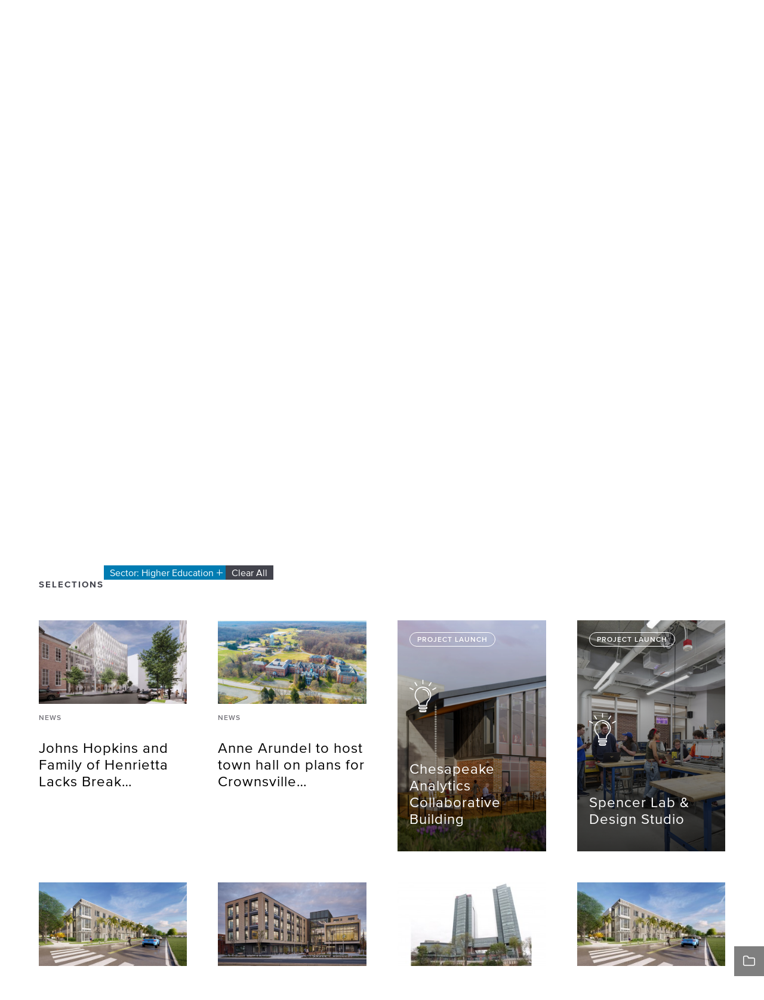

--- FILE ---
content_type: text/html;charset=UTF-8
request_url: https://www.designcollective.com/news-perspectives/?sector=higher-education
body_size: 7877
content:
<!DOCTYPE html>
<html class="no-js" lang="en">
	<head>
		<meta http-equiv="X-UA-Compatible" content="IE=edge,chrome=1" />
		<meta name="viewport" content="width=device-width, initial-scale=1">
		<meta name="apple-mobile-web-app-capable" content="yes" />

		<title>News &amp; Perspectives · Design Collective</title>
		<meta name="description" content="" />
		<meta property="og:title" content="News &amp; Perspectives" />
		<meta property="og:description" content="" />
		<meta property="og:type" content="website" />
		<meta property="og:site_name" content="Design Collective" />
		<meta property="og:image" content="https://www.designcollective.com/images/social_logo.png" />
		<meta property="og:image:width" content="400" />
		<meta property="og:image:height" content="250" />

		<link rel="icon" href="https://www.designcollective.com/favicons/favicon.ico" type="image/x-icon" />
		<link rel="apple-touch-icon" sizes="180x180" href="https://www.designcollective.com/favicons/apple-touch-icon.png">
		<link rel="icon" type="image/png" sizes="32x32" href="https://www.designcollective.com/favicons/favicon-32x32.png">
		<link rel="icon" type="image/png" sizes="16x16" href="https://www.designcollective.com/favicons/favicon-16x16.png">
		<link rel="manifest" href="https://www.designcollective.com/favicons/site.webmanifest">
		<meta name="msapplication-TileColor" content="#007CB2">
		<meta name="theme-color" content="#007CB2">
		<link rel="shortcut icon" href="https://www.designcollective.com/favicons/favicon.ico" type="image/x-icon" />

		<link rel="stylesheet" href="https://www.designcollective.com/css/site.css?1755870867" type="text/css" media="all" />
		
		<!-- Google Tag Manager -->
		<script>(function(w,d,s,l,i){w[l]=w[l]||[];w[l].push({'gtm.start':
		new Date().getTime(),event:'gtm.js'});var f=d.getElementsByTagName(s)[0],
		j=d.createElement(s),dl=l!='dataLayer'?'&l='+l:'';j.async=true;j.src=
		'https://www.googletagmanager.com/gtm.js?id='+i+dl;f.parentNode.insertBefore(j,f);
		})(window,document,'script','dataLayer','GTM-5LNLLZL');</script>
		<!-- End Google Tag Manager -->
	</head>
	<body class="preload fs-grid news body_layout_news">
		<!-- Google Tag Manager (noscript) -->
		<noscript><iframe src="https://www.googletagmanager.com/ns.html?id=GTM-5LNLLZL"
		height="0" width="0" style="display:none;visibility:hidden"></iframe></noscript>
		<!-- End Google Tag Manager (noscript) -->
		
		<div class="page_wrapper">
			<header class="js-header header has_image" id="header">
				<a class="skip_link skip_main" id="skip_link" href="#page_title">Skip to main content</a>

				<div class="header_primary">
					<div class="fs-row">
						<div class="fs-cell">
							<div class="header_primary_inner">
								<div class="header_logo">
									<div class="logo logo_header logo_icon">
	<a class="logo_link" href="https://www.designcollective.com/">
		<span class="logo_link_label">Design Collective</span>
				<span class="logo_link_icon"><svg class="icon icon_logo"><use xlink:href="https://www.designcollective.com/images/icons.svg#logo"></use></svg>
</span>
			</a>
	</div>									<div class="logo logo_header_white logo_icon">
	<a class="logo_link" href="https://www.designcollective.com/">
		<span class="logo_link_label">Design Collective</span>
				<span class="logo_link_icon"><svg class="icon icon_logo_white"><use xlink:href="https://www.designcollective.com/images/icons.svg#logo_white"></use></svg>
</span>
			</a>
	</div> 
								</div>
								<div class="header_controls js-header-controls">
									<a href="#search_menu" class="search_toggle js-search-toggle js-swap link_toggle" data-swap-target=".search_menu" data-swap-linked="search">
	<span class="search_toggle_inner_default search_toggle_inner link_toggle_inner_default link_toggle_inner">
		<span class="search_toggle_label_default search_toggle_label">Search</span>
				<span class="search_toggle_icon_default search_toggle_icon" aria-hidden="true">
			<span class="search_toggle_icon_inner_default search_toggle_icon_inner">
			<svg class="icon icon_search"><use xlink:href="https://www.designcollective.com/images/icons.svg#search"></use></svg></span>
		</span>
			</span>
	</a>
									<a href="#menu" class="menu_toggle js-menu-toggle js-swap link_toggle" data-swap-target=".menu" data-swap-linked="menu">
	<span class="menu_toggle_inner_default menu_toggle_inner link_toggle_inner_default link_toggle_inner">
		<span class="menu_toggle_label_default menu_toggle_label">Menu</span>
				<span class="menu_toggle_icon_default menu_toggle_icon" aria-hidden="true">
			<span class="menu_toggle_icon_inner_default menu_toggle_icon_inner">
			<svg class="icon icon_menu"><use xlink:href="https://www.designcollective.com/images/icons.svg#menu"></use></svg></span>
		</span>
			</span>
	</a>								</div>
							</div>
						</div>
					</div>
				</div>
			</header>

			<main class="page" id="page">

<div class="page_header page_header_has_image">
	<div class="page_header_inner">
				<div class="page_intro has_image">
			<div class="fs-row">
				<div class="fs-cell fs-lg-10 fs-xl-9">
					<div class="page_intro_inner">
												<h1 class="page_title" id="page_title" tabindex="-1">News &amp; Perspectives</h1>
					</div>
				</div>
			</div>
		</div>
				<div class="page_header_media">
						<figure class="page_header_figure">
				<img class="page_header_image" src="https://www.designcollective.com/files/pages/2013ag41472-3.jpg" alt="">
			</figure>
					</div>
			</div>
</div><div id="news" class="js-news">
		<div class="filter filters">
		<div class="fs-row">
			<div class="fs-cell">
				<div class="filter_inner">
					<div class="filter_tools">
						<div class="filter_tools_group filter_tools_group_items">
							<button class="js-swap fs-swap filter_button" data-type="types" data-swap-target=".filter_section_types" data-swap-group="filters">
								<span class="filter_button_label">Types</span>
								<span class="filter_button_icon"><svg class="icon icon_caret_down"><use xlink:href="https://www.designcollective.com/images/icons.svg#caret_down"></use></svg>
</span>
							</button>
							<button class="js-swap fs-swap filter_button" data-type="sectors" data-swap-target=".filter_section_sectors" data-swap-group="filters">
								<span class="filter_button_label">Sector</span>
								<span class="filter_button_icon"><svg class="icon icon_caret_down"><use xlink:href="https://www.designcollective.com/images/icons.svg#caret_down"></use></svg>
</span>
							</button>
						</div>
					</div>
					<div class="filter_sections">
						<div class="filter_section filter_section_types dropdown types">
							<div class="filter_section_body items">
																<div class="filter_section_group">
									<button class="filter_section_checkbox item sector item type" data-type="type" data-route="all" data-href="https://www.designcollective.com/news-perspectives/?type=all&sector=higher-education" type="button">
										<span class="filter_section_checkbox_label" for="All">All</span>
										<span class="filter_section_checkbox_input" id="All" type="checkbox" name="All" value="All"></span>
										<span class="filter_section_checkbox_indicator"></span>
									</button>
								</div>
																<div class="filter_section_group">
									<button class="filter_section_checkbox item sector item type" data-type="type" data-route="articles" data-href="https://www.designcollective.com/news-perspectives/?type=articles&sector=higher-education" type="button">
										<span class="filter_section_checkbox_label" for="Articles">Articles</span>
										<span class="filter_section_checkbox_input" id="Articles" type="checkbox" name="Articles" value="Articles"></span>
										<span class="filter_section_checkbox_indicator"></span>
									</button>
								</div>
																<div class="filter_section_group">
									<button class="filter_section_checkbox item sector item type" data-type="type" data-route="whitepapers" data-href="https://www.designcollective.com/news-perspectives/?type=whitepapers&sector=higher-education" type="button">
										<span class="filter_section_checkbox_label" for="Thought Leadership">Thought Leadership</span>
										<span class="filter_section_checkbox_input" id="Thought Leadership" type="checkbox" name="Thought Leadership" value="Thought Leadership"></span>
										<span class="filter_section_checkbox_indicator"></span>
									</button>
								</div>
																<div class="filter_section_group">
									<button class="filter_section_checkbox item sector item type" data-type="type" data-route="awards" data-href="https://www.designcollective.com/news-perspectives/?type=awards&sector=higher-education" type="button">
										<span class="filter_section_checkbox_label" for="Awards">Awards</span>
										<span class="filter_section_checkbox_input" id="Awards" type="checkbox" name="Awards" value="Awards"></span>
										<span class="filter_section_checkbox_indicator"></span>
									</button>
								</div>
																<div class="filter_section_group">
									<button class="filter_section_checkbox item sector item type" data-type="type" data-route="projects" data-href="https://www.designcollective.com/news-perspectives/?type=projects&sector=higher-education" type="button">
										<span class="filter_section_checkbox_label" for="Project Launches">Project Launches</span>
										<span class="filter_section_checkbox_input" id="Project Launches" type="checkbox" name="Project Launches" value="Project Launches"></span>
										<span class="filter_section_checkbox_indicator"></span>
									</button>
								</div>
															</div>
							<div class="filter_section_aside">
								<button class="filter_section_submit" type="button">
									Submit
								</button>
							</div>
						</div>
						<div class="filter_section filter_section_sectors dropdown sectors js-news-sectors">
							<div class="filter_section_body items">
																<div class="filter_section_group">
									<button class="filter_section_checkbox item sector item sector  has_children" data-type="sector" data-route="education" data-href="https://www.designcollective.com/news-perspectives/?type=&sector=education" type="button">
										<span class="filter_section_checkbox_label" for="Education">Education</span>
										<span class="filter_section_checkbox_input" id="Education" type="checkbox" name="Education" value="Education"></span>
										<span class="filter_section_checkbox_indicator"></span>
									</button>
									<div class="filter_section_children wrap children"><button class="filter_section_checkbox item child sector active has_children" data-type="sector" data-route="higher-education" data-href="https://www.designcollective.com/news-perspectives/?type=&sector=higher-education" type="button"><span class="filter_section_checkbox_label" for="Higher Education">Higher Education</span><span class="filter_section_checkbox_input" id="Higher Education" type="checkbox" name="Higher Education" value="Higher Education"></span><span class="filter_section_checkbox_indicator"></span></button><div class="filter_section_children wrap children"><button class="filter_section_checkbox item child sector" data-type="sector" data-route="academics-arts-libraries" data-href="https://www.designcollective.com/news-perspectives/?type=&sector=academics-arts-libraries" type="button"><span class="filter_section_checkbox_label" for="Academics, Arts &amp; Libraries">Academics, Arts &amp; Libraries</span><span class="filter_section_checkbox_input" id="Academics, Arts &amp; Libraries" type="checkbox" name="Academics, Arts &amp; Libraries" value="Academics, Arts &amp; Libraries"></span><span class="filter_section_checkbox_indicator"></span></button><button class="filter_section_checkbox item child sector" data-type="sector" data-route="science-technology" data-href="https://www.designcollective.com/news-perspectives/?type=&sector=science-technology" type="button"><span class="filter_section_checkbox_label" for="Science &amp; Technology">Science &amp; Technology</span><span class="filter_section_checkbox_input" id="Science &amp; Technology" type="checkbox" name="Science &amp; Technology" value="Science &amp; Technology"></span><span class="filter_section_checkbox_indicator"></span></button><button class="filter_section_checkbox item child sector" data-type="sector" data-route="student-life-auxiliary-facilities" data-href="https://www.designcollective.com/news-perspectives/?type=&sector=student-life-auxiliary-facilities" type="button"><span class="filter_section_checkbox_label" for="Student Life &amp; Auxiliary Facilities">Student Life &amp; Auxiliary Facilities</span><span class="filter_section_checkbox_input" id="Student Life &amp; Auxiliary Facilities" type="checkbox" name="Student Life &amp; Auxiliary Facilities" value="Student Life &amp; Auxiliary Facilities"></span><span class="filter_section_checkbox_indicator"></span></button><button class="filter_section_checkbox item child sector" data-type="sector" data-route="campus-planning-landscape" data-href="https://www.designcollective.com/news-perspectives/?type=&sector=campus-planning-landscape" type="button"><span class="filter_section_checkbox_label" for="Campus Planning &amp; Landscape">Campus Planning &amp; Landscape</span><span class="filter_section_checkbox_input" id="Campus Planning &amp; Landscape" type="checkbox" name="Campus Planning &amp; Landscape" value="Campus Planning &amp; Landscape"></span><span class="filter_section_checkbox_indicator"></span></button></div><button class="filter_section_checkbox item child sector" data-type="sector" data-route="k-12" data-href="https://www.designcollective.com/news-perspectives/?type=&sector=k-12" type="button"><span class="filter_section_checkbox_label" for="K-12">K-12</span><span class="filter_section_checkbox_input" id="K-12" type="checkbox" name="K-12" value="K-12"></span><span class="filter_section_checkbox_indicator"></span></button></div>								</div>
																<div class="filter_section_group">
									<button class="filter_section_checkbox item sector item sector " data-type="sector" data-route="life-science-research" data-href="https://www.designcollective.com/news-perspectives/?type=&sector=life-science-research" type="button">
										<span class="filter_section_checkbox_label" for="Life Science &amp; Research">Life Science &amp; Research</span>
										<span class="filter_section_checkbox_input" id="Life Science &amp; Research" type="checkbox" name="Life Science &amp; Research" value="Life Science &amp; Research"></span>
										<span class="filter_section_checkbox_indicator"></span>
									</button>
																	</div>
																<div class="filter_section_group">
									<button class="filter_section_checkbox item sector item sector " data-type="sector" data-route="student-housing" data-href="https://www.designcollective.com/news-perspectives/?type=&sector=student-housing" type="button">
										<span class="filter_section_checkbox_label" for="Student Housing">Student Housing</span>
										<span class="filter_section_checkbox_input" id="Student Housing" type="checkbox" name="Student Housing" value="Student Housing"></span>
										<span class="filter_section_checkbox_indicator"></span>
									</button>
																	</div>
																<div class="filter_section_group">
									<button class="filter_section_checkbox item sector item sector  has_children" data-type="sector" data-route="residential-mixed-use" data-href="https://www.designcollective.com/news-perspectives/?type=&sector=residential-mixed-use" type="button">
										<span class="filter_section_checkbox_label" for="Residential &amp; Mixed-Use">Residential &amp; Mixed-Use</span>
										<span class="filter_section_checkbox_input" id="Residential &amp; Mixed-Use" type="checkbox" name="Residential &amp; Mixed-Use" value="Residential &amp; Mixed-Use"></span>
										<span class="filter_section_checkbox_indicator"></span>
									</button>
									<div class="filter_section_children wrap children"><button class="filter_section_checkbox item child sector has_children" data-type="sector" data-route="multi-family-mixed-use" data-href="https://www.designcollective.com/news-perspectives/?type=&sector=multi-family-mixed-use" type="button"><span class="filter_section_checkbox_label" for="Multi-Family &amp; Mixed-Use">Multi-Family &amp; Mixed-Use</span><span class="filter_section_checkbox_input" id="Multi-Family &amp; Mixed-Use" type="checkbox" name="Multi-Family &amp; Mixed-Use" value="Multi-Family &amp; Mixed-Use"></span><span class="filter_section_checkbox_indicator"></span></button><div class="filter_section_children wrap children"><button class="filter_section_checkbox item child sector" data-type="sector" data-route="high-rise" data-href="https://www.designcollective.com/news-perspectives/?type=&sector=high-rise" type="button"><span class="filter_section_checkbox_label" for="High-Rise">High-Rise</span><span class="filter_section_checkbox_input" id="High-Rise" type="checkbox" name="High-Rise" value="High-Rise"></span><span class="filter_section_checkbox_indicator"></span></button><button class="filter_section_checkbox item child sector" data-type="sector" data-route="mid-rise" data-href="https://www.designcollective.com/news-perspectives/?type=&sector=mid-rise" type="button"><span class="filter_section_checkbox_label" for="Mid-Rise">Mid-Rise</span><span class="filter_section_checkbox_input" id="Mid-Rise" type="checkbox" name="Mid-Rise" value="Mid-Rise"></span><span class="filter_section_checkbox_indicator"></span></button></div><button class="filter_section_checkbox item child sector" data-type="sector" data-route="clubhouses-amenity-spaces" data-href="https://www.designcollective.com/news-perspectives/?type=&sector=clubhouses-amenity-spaces" type="button"><span class="filter_section_checkbox_label" for="Clubhouses &amp; Amenity Spaces">Clubhouses &amp; Amenity Spaces</span><span class="filter_section_checkbox_input" id="Clubhouses &amp; Amenity Spaces" type="checkbox" name="Clubhouses &amp; Amenity Spaces" value="Clubhouses &amp; Amenity Spaces"></span><span class="filter_section_checkbox_indicator"></span></button></div>								</div>
																<div class="filter_section_group">
									<button class="filter_section_checkbox item sector item sector  has_children" data-type="sector" data-route="planning-urban-design" data-href="https://www.designcollective.com/news-perspectives/?type=&sector=planning-urban-design" type="button">
										<span class="filter_section_checkbox_label" for="Planning &amp; Urban Design">Planning &amp; Urban Design</span>
										<span class="filter_section_checkbox_input" id="Planning &amp; Urban Design" type="checkbox" name="Planning &amp; Urban Design" value="Planning &amp; Urban Design"></span>
										<span class="filter_section_checkbox_indicator"></span>
									</button>
									<div class="filter_section_children wrap children"><button class="filter_section_checkbox item child sector" data-type="sector" data-route="urban-revitalization" data-href="https://www.designcollective.com/news-perspectives/?type=&sector=urban-revitalization" type="button"><span class="filter_section_checkbox_label" for="Urban Revitalization">Urban Revitalization</span><span class="filter_section_checkbox_input" id="Urban Revitalization" type="checkbox" name="Urban Revitalization" value="Urban Revitalization"></span><span class="filter_section_checkbox_indicator"></span></button><button class="filter_section_checkbox item child sector" data-type="sector" data-route="mixed-use-development" data-href="https://www.designcollective.com/news-perspectives/?type=&sector=mixed-use-development" type="button"><span class="filter_section_checkbox_label" for="Mixed-Use Development">Mixed-Use Development</span><span class="filter_section_checkbox_input" id="Mixed-Use Development" type="checkbox" name="Mixed-Use Development" value="Mixed-Use Development"></span><span class="filter_section_checkbox_indicator"></span></button><button class="filter_section_checkbox item child sector" data-type="sector" data-route="community-master-plans" data-href="https://www.designcollective.com/news-perspectives/?type=&sector=community-master-plans" type="button"><span class="filter_section_checkbox_label" for="Community Master Plans">Community Master Plans</span><span class="filter_section_checkbox_input" id="Community Master Plans" type="checkbox" name="Community Master Plans" value="Community Master Plans"></span><span class="filter_section_checkbox_indicator"></span></button><button class="filter_section_checkbox item child sector" data-type="sector" data-route="mixed-income-neighborhood" data-href="https://www.designcollective.com/news-perspectives/?type=&sector=mixed-income-neighborhood" type="button"><span class="filter_section_checkbox_label" for="Mixed-Income Neighborhood">Mixed-Income Neighborhood</span><span class="filter_section_checkbox_input" id="Mixed-Income Neighborhood" type="checkbox" name="Mixed-Income Neighborhood" value="Mixed-Income Neighborhood"></span><span class="filter_section_checkbox_indicator"></span></button><button class="filter_section_checkbox item child sector" data-type="sector" data-route="corridor-plans-streetscape" data-href="https://www.designcollective.com/news-perspectives/?type=&sector=corridor-plans-streetscape" type="button"><span class="filter_section_checkbox_label" for="Corridor Plans &amp; Streetscape">Corridor Plans &amp; Streetscape</span><span class="filter_section_checkbox_input" id="Corridor Plans &amp; Streetscape" type="checkbox" name="Corridor Plans &amp; Streetscape" value="Corridor Plans &amp; Streetscape"></span><span class="filter_section_checkbox_indicator"></span></button><button class="filter_section_checkbox item child sector" data-type="sector" data-route="transit-oriented-development" data-href="https://www.designcollective.com/news-perspectives/?type=&sector=transit-oriented-development" type="button"><span class="filter_section_checkbox_label" for="Transit-Oriented Development">Transit-Oriented Development</span><span class="filter_section_checkbox_input" id="Transit-Oriented Development" type="checkbox" name="Transit-Oriented Development" value="Transit-Oriented Development"></span><span class="filter_section_checkbox_indicator"></span></button><button class="filter_section_checkbox item child sector" data-type="sector" data-route="campus-master-plans" data-href="https://www.designcollective.com/news-perspectives/?type=&sector=campus-master-plans" type="button"><span class="filter_section_checkbox_label" for="Campus Master Plans">Campus Master Plans</span><span class="filter_section_checkbox_input" id="Campus Master Plans" type="checkbox" name="Campus Master Plans" value="Campus Master Plans"></span><span class="filter_section_checkbox_indicator"></span></button><button class="filter_section_checkbox item child sector" data-type="sector" data-route="public-engagement" data-href="https://www.designcollective.com/news-perspectives/?type=&sector=public-engagement" type="button"><span class="filter_section_checkbox_label" for="Public Engagement">Public Engagement</span><span class="filter_section_checkbox_input" id="Public Engagement" type="checkbox" name="Public Engagement" value="Public Engagement"></span><span class="filter_section_checkbox_indicator"></span></button><button class="filter_section_checkbox item child sector" data-type="sector" data-route="design-guidelines" data-href="https://www.designcollective.com/news-perspectives/?type=&sector=design-guidelines" type="button"><span class="filter_section_checkbox_label" for="Design Guidelines">Design Guidelines</span><span class="filter_section_checkbox_input" id="Design Guidelines" type="checkbox" name="Design Guidelines" value="Design Guidelines"></span><span class="filter_section_checkbox_indicator"></span></button></div>								</div>
																<div class="filter_section_group">
									<button class="filter_section_checkbox item sector item sector  has_children" data-type="sector" data-route="workplaces" data-href="https://www.designcollective.com/news-perspectives/?type=&sector=workplaces" type="button">
										<span class="filter_section_checkbox_label" for="Workplaces">Workplaces</span>
										<span class="filter_section_checkbox_input" id="Workplaces" type="checkbox" name="Workplaces" value="Workplaces"></span>
										<span class="filter_section_checkbox_indicator"></span>
									</button>
									<div class="filter_section_children wrap children"><button class="filter_section_checkbox item child sector" data-type="sector" data-route="office-buildings" data-href="https://www.designcollective.com/news-perspectives/?type=&sector=office-buildings" type="button"><span class="filter_section_checkbox_label" for="Office Buildings">Office Buildings</span><span class="filter_section_checkbox_input" id="Office Buildings" type="checkbox" name="Office Buildings" value="Office Buildings"></span><span class="filter_section_checkbox_indicator"></span></button><button class="filter_section_checkbox item child sector" data-type="sector" data-route="commercial-interiors" data-href="https://www.designcollective.com/news-perspectives/?type=&sector=commercial-interiors" type="button"><span class="filter_section_checkbox_label" for="Commercial Interiors">Commercial Interiors</span><span class="filter_section_checkbox_input" id="Commercial Interiors" type="checkbox" name="Commercial Interiors" value="Commercial Interiors"></span><span class="filter_section_checkbox_indicator"></span></button></div>								</div>
																<div class="filter_section_group">
									<button class="filter_section_checkbox item sector item sector " data-type="sector" data-route="retail-entertainment" data-href="https://www.designcollective.com/news-perspectives/?type=&sector=retail-entertainment" type="button">
										<span class="filter_section_checkbox_label" for="Retail &amp; Entertainment">Retail &amp; Entertainment</span>
										<span class="filter_section_checkbox_input" id="Retail &amp; Entertainment" type="checkbox" name="Retail &amp; Entertainment" value="Retail &amp; Entertainment"></span>
										<span class="filter_section_checkbox_indicator"></span>
									</button>
																	</div>
																<div class="filter_section_group">
									<button class="filter_section_checkbox item sector item sector " data-type="sector" data-route="civic-cultural" data-href="https://www.designcollective.com/news-perspectives/?type=&sector=civic-cultural" type="button">
										<span class="filter_section_checkbox_label" for="Civic &amp; Cultural">Civic &amp; Cultural</span>
										<span class="filter_section_checkbox_input" id="Civic &amp; Cultural" type="checkbox" name="Civic &amp; Cultural" value="Civic &amp; Cultural"></span>
										<span class="filter_section_checkbox_indicator"></span>
									</button>
																	</div>
															</div>
							<div class="filter_section_aside">
								<button class="filter_section_submit" type="button">
									Submit
								</button>
							</div>
						</div>
					</div>
										<div class="filter_selections selections">
						<h4 class="filter_selections_title">Selections</h4>
						<div class="filter_selections_items tags">
														<span class="filter_selections_item tag">Sector: Higher Education<a href="https://www.designcollective.com/news-perspectives/?type=" class="filter_selections_item_remove remove"></a></span>
														<a href="https://www.designcollective.com/news-perspectives/" class="filter_selections_item_clear_all clear_all">Clear All</a>
						</div>
					</div>
									</div>
			</div>
		</div>
	</div>
		<div class="news_list row articles filtered">
		<div class="fs-row">
			<div class="fs-cell">
				<div class="news_list_inner">
					<div class="news_list_items">
						<a class="news_list_item" href="https://www.designcollective.com/news-perspectives/story/johns-hopkins-and-family-of-henrietta-lacks-break-ground-on-building-named-in-honor-of-henrietta-lacks/">
	<figure class="news_list_item_figure">
		<span class="news_list_item_media">
			<img class="news_list_item_image" loading="lazy" src="https://www.designcollective.com/files/news/wide-xxsml-221110-hlb-udaap-press-release-image-ne-1536x845.jpg" alt="" />
		</span>
		<figcaption class="news_list_item_figcaption">
			<div class="news_list_item_type">News</div>
			<div class="news_list_item_header">
				<div class="news_list_item_title">Johns Hopkins and Family of Henrietta Lacks Break&hellip;</div>
			</div>
		</figcaption>
	</figure>
</a>
<a class="news_list_item" href="https://www.designcollective.com/news-perspectives/story/anne-arundel-to-host-town-hall-on-plans-for-crownsville-hospital-memorial-park/">
	<figure class="news_list_item_figure">
		<span class="news_list_item_media">
			<img class="news_list_item_image" loading="lazy" src="https://www.designcollective.com/files/news/wide-xxsml-22-p-4898-n2-web.jpg" alt="" />
		</span>
		<figcaption class="news_list_item_figcaption">
			<div class="news_list_item_type">News</div>
			<div class="news_list_item_header">
				<div class="news_list_item_title">Anne Arundel to host town hall on plans for Crownsville&hellip;</div>
			</div>
		</figcaption>
	</figure>
</a>
<a class="news_list_item news_list_item_featured" href="https://www.designcollective.com/portfolio/project/chesapeake-analytics-collaborative-building/">
	<figure class="news_list_item_figure">
		<span class="news_list_item_media">
			<img class="news_list_item_image" loading="lazy" src="https://www.designcollective.com/files/projects/gallery/sqr_umces-01-v3.jpg" alt="" />
		</span>
		<figcaption class="news_list_item_figcaption">
			<div class="news_list_item_type">Project Launch</div>
			<div class="news_list_item_header">
				<div class="news_list_item_icon">
					<svg class="icon icon_light"><use xlink:href="https://www.designcollective.com/images/icons.svg#light"></use></svg>
				</div>
				<div class="news_list_item_title">Chesapeake Analytics Collaborative Building</div>
			</div>
		</figcaption>
	</figure>
</a><a class="news_list_item news_list_item_featured" href="https://www.designcollective.com/portfolio/project/spencer-lab-design-studio/">
	<figure class="news_list_item_figure">
		<span class="news_list_item_media">
			<img class="news_list_item_image" loading="lazy" src="https://www.designcollective.com/files/projects/gallery/sqr_391-22-n30-web.jpg" alt="" />
		</span>
		<figcaption class="news_list_item_figcaption">
			<div class="news_list_item_type">Project Launch</div>
			<div class="news_list_item_header">
				<div class="news_list_item_icon">
					<svg class="icon icon_light"><use xlink:href="https://www.designcollective.com/images/icons.svg#light"></use></svg>
				</div>
				<div class="news_list_item_title">Spencer Lab &amp; Design Studio</div>
			</div>
		</figcaption>
	</figure>
</a><a class="news_list_item" href="https://www.designcollective.com/news-perspectives/story/capstone-apartments-open-at-lynn-offering-affordable-housing-for-342-students/">
	<figure class="news_list_item_figure">
		<span class="news_list_item_media">
			<img class="news_list_item_image" loading="lazy" src="https://www.designcollective.com/files/news/wide-xxsml-203-20-n2-web.jpg" alt="" />
		</span>
		<figcaption class="news_list_item_figcaption">
			<div class="news_list_item_type">News</div>
			<div class="news_list_item_header">
				<div class="news_list_item_title">Capstone Apartments open at Lynn, offering affordable&hellip;</div>
			</div>
		</figcaption>
	</figure>
</a>
<a class="news_list_item" href="https://www.designcollective.com/news-perspectives/story/combining-forces-public-private-partnerships-deliver-uncommon-impact/">
	<figure class="news_list_item_figure">
		<span class="news_list_item_media">
			<img class="news_list_item_image" loading="lazy" src="https://www.designcollective.com/files/news/wide-xxsml-college-park-city-hall-high-res-ext.jpg" alt="" />
		</span>
		<figcaption class="news_list_item_figcaption">
			<div class="news_list_item_type">News</div>
			<div class="news_list_item_header">
				<div class="news_list_item_title">Combining Forces: Public-Private Partnerships&hellip;</div>
			</div>
		</figcaption>
	</figure>
</a>
<a class="news_list_item" href="https://www.designcollective.com/news-perspectives/story/stevens-opens-towering-university-complex/">
	<figure class="news_list_item_figure">
		<span class="news_list_item_media">
			<img class="news_list_item_image" loading="lazy" src="https://www.designcollective.com/files/news/wide-xxsml-cover-photo-2.jpg" alt="" />
		</span>
		<figcaption class="news_list_item_figcaption">
			<div class="news_list_item_type">News</div>
			<div class="news_list_item_header">
				<div class="news_list_item_title">Stevens Opens Towering University Complex</div>
			</div>
		</figcaption>
	</figure>
</a>
<a class="news_list_item" href="https://www.designcollective.com/news-perspectives/story/construction-begins-on-new-residence-hall-at-lynn-university/">
	<figure class="news_list_item_figure">
		<span class="news_list_item_media">
			<img class="news_list_item_image" loading="lazy" src="https://www.designcollective.com/files/news/wide-xxsml-main-image-1.jpg" alt="" />
		</span>
		<figcaption class="news_list_item_figcaption">
			<div class="news_list_item_type">News</div>
			<div class="news_list_item_header">
				<div class="news_list_item_title">Construction begins on new residence hall at Lynn&hellip;</div>
			</div>
		</figcaption>
	</figure>
</a>
<a class="news_list_item" href="https://www.designcollective.com/news-perspectives/story/as-towson-university-prepares-to-break-ground-on-175m-project-here-s-what-else-is-in-the-pipeline/">
	<figure class="news_list_item_figure">
		<span class="news_list_item_media">
			<img class="news_list_item_image" loading="lazy" src="https://www.designcollective.com/files/news/wide-xxsml-560-16-n17-web-2.jpg" alt="" />
		</span>
		<figcaption class="news_list_item_figcaption">
			<div class="news_list_item_type">News</div>
			<div class="news_list_item_header">
				<div class="news_list_item_title">As Towson University prepares to break ground&hellip;</div>
			</div>
		</figcaption>
	</figure>
</a>
<a class="news_list_item news_list_item_featured" href="https://www.designcollective.com/news-perspectives/story/design-in-times-of-covid-academics-and-operations/">
	<figure class="news_list_item_figure">
		<span class="news_list_item_media">
						<img class="news_list_item_image" loading="lazy" src="https://www.designcollective.com/files/news/portrait-full-xsml-classroom-1.jpg" alt="" />
					</span>
		<figcaption class="news_list_item_figcaption">
			<div class="news_list_item_type">Thought Leadership</div>
			<div class="news_list_item_header">
								<div class="news_list_item_icon">
					<svg class="icon icon_light"><use xlink:href="https://www.designcollective.com/images/icons.svg#light"></use></svg>
				</div>
								<div class="news_list_item_title">Design in Times of COVID: Academics and Operations</div>
			</div>
		</figcaption>
	</figure>
</a><a class="news_list_item news_list_item_featured" href="https://www.designcollective.com/news-perspectives/story/design-in-times-of-covid-planning/">
	<figure class="news_list_item_figure">
		<span class="news_list_item_media">
						<img class="news_list_item_image" loading="lazy" src="https://www.designcollective.com/files/news/portrait-full-xsml-318-14-n99-web.jpg" alt="" />
					</span>
		<figcaption class="news_list_item_figcaption">
			<div class="news_list_item_type">Thought Leadership</div>
			<div class="news_list_item_header">
								<div class="news_list_item_icon">
					<svg class="icon icon_light"><use xlink:href="https://www.designcollective.com/images/icons.svg#light"></use></svg>
				</div>
								<div class="news_list_item_title">Design in Times of COVID: Planning</div>
			</div>
		</figcaption>
	</figure>
</a><a class="news_list_item news_list_item_featured" href="https://www.designcollective.com/news-perspectives/story/design-in-covid-19-learn-part-ii-higher-education/">
	<figure class="news_list_item_figure">
		<span class="news_list_item_media">
						<img class="news_list_item_image" loading="lazy" src="https://www.designcollective.com/files/news/portrait-full-xsml-usciences-3.jpg" alt="" />
					</span>
		<figcaption class="news_list_item_figcaption">
			<div class="news_list_item_type">Thought Leadership</div>
			<div class="news_list_item_header">
								<div class="news_list_item_icon">
					<svg class="icon icon_light"><use xlink:href="https://www.designcollective.com/images/icons.svg#light"></use></svg>
				</div>
								<div class="news_list_item_title">Design in Covid-19: Learn Part II Higher Education</div>
			</div>
		</figcaption>
	</figure>
</a><a class="news_list_item news_list_item_featured" href="https://www.designcollective.com/news-perspectives/story/pathways-to-success-in-mixed-use-residence-halls-marquette-university-commons/">
	<figure class="news_list_item_figure">
		<span class="news_list_item_media">
						<img class="news_list_item_image" loading="lazy" src="https://www.designcollective.com/files/news/portrait-full-xsml-556-16-n26-forweb.jpg" alt="" />
					</span>
		<figcaption class="news_list_item_figcaption">
			<div class="news_list_item_type">Thought Leadership</div>
			<div class="news_list_item_header">
								<div class="news_list_item_icon">
					<svg class="icon icon_light"><use xlink:href="https://www.designcollective.com/images/icons.svg#light"></use></svg>
				</div>
								<div class="news_list_item_title">Pathways to Success in Mixed-Use Residence Halls: Marquette University Commons</div>
			</div>
		</figcaption>
	</figure>
</a><a class="news_list_item news_list_item_featured" href="https://www.designcollective.com/news-perspectives/story/from-village-to-front-door-branding-as-wayfinding/">
	<figure class="news_list_item_figure">
		<span class="news_list_item_media">
						<img class="news_list_item_image" loading="lazy" src="https://www.designcollective.com/files/news/portrait-full-xsml-318-14-n52-web.jpg" alt="" />
					</span>
		<figcaption class="news_list_item_figcaption">
			<div class="news_list_item_type">Thought Leadership</div>
			<div class="news_list_item_header">
								<div class="news_list_item_icon">
					<svg class="icon icon_light"><use xlink:href="https://www.designcollective.com/images/icons.svg#light"></use></svg>
				</div>
								<div class="news_list_item_title">From Village to Front Door: Branding as Wayfinding</div>
			</div>
		</figcaption>
	</figure>
</a><a class="news_list_item news_list_item_featured" href="https://www.designcollective.com/portfolio/project/rutgers-university-living-learning-community/">
	<figure class="news_list_item_figure">
		<span class="news_list_item_media">
			<img class="news_list_item_image" loading="lazy" src="https://www.designcollective.com/files/projects/gallery/sqr_333_09_n286_largeformat.jpg" alt="" />
		</span>
		<figcaption class="news_list_item_figcaption">
			<div class="news_list_item_type">Project Launch</div>
			<div class="news_list_item_header">
				<div class="news_list_item_icon">
					<svg class="icon icon_light"><use xlink:href="https://www.designcollective.com/images/icons.svg#light"></use></svg>
				</div>
				<div class="news_list_item_title">Rutgers University - Living &amp; Learning Community</div>
			</div>
		</figcaption>
	</figure>
</a><a class="news_list_item news_list_item_featured" href="https://www.designcollective.com/portfolio/project/university-of-maryland-baltimore-health-sciences-facility-iii/">
	<figure class="news_list_item_figure">
		<span class="news_list_item_media">
			<img class="news_list_item_image" loading="lazy" src="https://www.designcollective.com/files/projects/gallery/sqr_2018ak17_103.jpg" alt="" />
		</span>
		<figcaption class="news_list_item_figcaption">
			<div class="news_list_item_type">Project Launch</div>
			<div class="news_list_item_header">
				<div class="news_list_item_icon">
					<svg class="icon icon_light"><use xlink:href="https://www.designcollective.com/images/icons.svg#light"></use></svg>
				</div>
				<div class="news_list_item_title">University of Maryland, Baltimore - Health Sciences Facility III</div>
			</div>
		</figcaption>
	</figure>
</a><a class="news_list_item news_list_item_featured" href="https://www.designcollective.com/portfolio/project/university-of-kentucky--verge-on-newtown-pike/">
	<figure class="news_list_item_figure">
		<span class="news_list_item_media">
			<img class="news_list_item_image" loading="lazy" src="https://www.designcollective.com/files/projects/gallery/sqr_903_10_27_n1.jpg" alt="" />
		</span>
		<figcaption class="news_list_item_figcaption">
			<div class="news_list_item_type">Project Launch</div>
			<div class="news_list_item_header">
				<div class="news_list_item_icon">
					<svg class="icon icon_light"><use xlink:href="https://www.designcollective.com/images/icons.svg#light"></use></svg>
				</div>
				<div class="news_list_item_title">University of Kentucky - Verge on Newtown Pike</div>
			</div>
		</figcaption>
	</figure>
</a><a class="news_list_item news_list_item_featured" href="https://www.designcollective.com/portfolio/project/university-of-maryland--east-campus/">
	<figure class="news_list_item_figure">
		<span class="news_list_item_media">
			<img class="news_list_item_image" loading="lazy" src="https://www.designcollective.com/files/projects/gallery/sqr_455_10_00_n9_psdlg.jpg" alt="" />
		</span>
		<figcaption class="news_list_item_figcaption">
			<div class="news_list_item_type">Project Launch</div>
			<div class="news_list_item_header">
				<div class="news_list_item_icon">
					<svg class="icon icon_light"><use xlink:href="https://www.designcollective.com/images/icons.svg#light"></use></svg>
				</div>
				<div class="news_list_item_title">University of Maryland - East Campus</div>
			</div>
		</figcaption>
	</figure>
</a><a class="news_list_item news_list_item_featured" href="https://www.designcollective.com/portfolio/project/shepherd-university--king-street-pedestrian-streetscape-improvements/">
	<figure class="news_list_item_figure">
		<span class="news_list_item_media">
			<img class="news_list_item_image" loading="lazy" src="https://www.designcollective.com/files/projects/gallery/sqr_304_05_n1-2.jpg" alt="" />
		</span>
		<figcaption class="news_list_item_figcaption">
			<div class="news_list_item_type">Project Launch</div>
			<div class="news_list_item_header">
				<div class="news_list_item_icon">
					<svg class="icon icon_light"><use xlink:href="https://www.designcollective.com/images/icons.svg#light"></use></svg>
				</div>
				<div class="news_list_item_title">Shepherd University - King Street Pedestrian &amp; Streetscape Improvements</div>
			</div>
		</figcaption>
	</figure>
</a><a class="news_list_item news_list_item_featured" href="https://www.designcollective.com/portfolio/project/shepherd-university-academic-building-school-of-nursing/">
	<figure class="news_list_item_figure">
		<span class="news_list_item_media">
			<img class="news_list_item_image" loading="lazy" src="https://www.designcollective.com/files/projects/gallery/sqr_304_05_shepherd_university_n44_largeformat.jpg" alt="" />
		</span>
		<figcaption class="news_list_item_figcaption">
			<div class="news_list_item_type">Project Launch</div>
			<div class="news_list_item_header">
				<div class="news_list_item_icon">
					<svg class="icon icon_light"><use xlink:href="https://www.designcollective.com/images/icons.svg#light"></use></svg>
				</div>
				<div class="news_list_item_title">Shepherd University - Academic Building &amp; School of Nursing</div>
			</div>
		</figcaption>
	</figure>
</a><a class="news_list_item news_list_item_featured" href="https://www.designcollective.com/portfolio/project/morgan-state-university--earl-s-richardson-library/">
	<figure class="news_list_item_figure">
		<span class="news_list_item_media">
			<img class="news_list_item_image" loading="lazy" src="https://www.designcollective.com/files/projects/gallery/sqr_663_01_morgan_state_univ_library_n29_largeformat.jpg" alt="" />
		</span>
		<figcaption class="news_list_item_figcaption">
			<div class="news_list_item_type">Project Launch</div>
			<div class="news_list_item_header">
				<div class="news_list_item_icon">
					<svg class="icon icon_light"><use xlink:href="https://www.designcollective.com/images/icons.svg#light"></use></svg>
				</div>
				<div class="news_list_item_title">Morgan State University - Earl S. Richardson Library</div>
			</div>
		</figcaption>
	</figure>
</a><a class="news_list_item news_list_item_featured" href="https://www.designcollective.com/portfolio/project/coppin-state-university-campus-neighborhood-master-plan/">
	<figure class="news_list_item_figure">
		<span class="news_list_item_media">
			<img class="news_list_item_image" loading="lazy" src="https://www.designcollective.com/files/projects/gallery/sqr_209_04_coppin_heights_neighborhood_revitalization_-2.jpg" alt="" />
		</span>
		<figcaption class="news_list_item_figcaption">
			<div class="news_list_item_type">Project Launch</div>
			<div class="news_list_item_header">
				<div class="news_list_item_icon">
					<svg class="icon icon_light"><use xlink:href="https://www.designcollective.com/images/icons.svg#light"></use></svg>
				</div>
				<div class="news_list_item_title">Coppin State University - Campus &amp; Neighborhood Master Plan</div>
			</div>
		</figcaption>
	</figure>
</a><a class="news_list_item news_list_item_featured" href="https://www.designcollective.com/portfolio/project/college-of-william-mary--small-hall-addition-nmr-facility/">
	<figure class="news_list_item_figure">
		<span class="news_list_item_media">
			<img class="news_list_item_image" loading="lazy" src="https://www.designcollective.com/files/projects/gallery/sqr_147_03_00_high_field_nmr_magnet_facility_william_m-2.jpg" alt="" />
		</span>
		<figcaption class="news_list_item_figcaption">
			<div class="news_list_item_type">Project Launch</div>
			<div class="news_list_item_header">
				<div class="news_list_item_icon">
					<svg class="icon icon_light"><use xlink:href="https://www.designcollective.com/images/icons.svg#light"></use></svg>
				</div>
				<div class="news_list_item_title">College of William &amp; Mary - Small Hall Addition &amp; NMR Facility</div>
			</div>
		</figcaption>
	</figure>
</a><a class="news_list_item news_list_item_featured" href="https://www.designcollective.com/portfolio/project/university-of-maryland-college-park-chemistry-building-addition-renovation/">
	<figure class="news_list_item_figure">
		<span class="news_list_item_media">
			<img class="news_list_item_image" loading="lazy" src="https://www.designcollective.com/files/projects/gallery/sqr_umcp-chem-horseshoe2_edit.jpg" alt="" />
		</span>
		<figcaption class="news_list_item_figcaption">
			<div class="news_list_item_type">Project Launch</div>
			<div class="news_list_item_header">
				<div class="news_list_item_icon">
					<svg class="icon icon_light"><use xlink:href="https://www.designcollective.com/images/icons.svg#light"></use></svg>
				</div>
				<div class="news_list_item_title">University of Maryland, College Park - Chemistry Building Addition &amp; Renovation</div>
			</div>
		</figcaption>
	</figure>
</a><a class="news_list_item news_list_item_featured" href="https://www.designcollective.com/portfolio/project/university-of-maryland-baltimore-county--physics-astronomy-building/">
	<figure class="news_list_item_figure">
		<span class="news_list_item_media">
			<img class="news_list_item_image" loading="lazy" src="https://www.designcollective.com/files/projects/gallery/sqr_151_95_science_building_1_physics_n2_largeformat.jpg" alt="" />
		</span>
		<figcaption class="news_list_item_figcaption">
			<div class="news_list_item_type">Project Launch</div>
			<div class="news_list_item_header">
				<div class="news_list_item_icon">
					<svg class="icon icon_light"><use xlink:href="https://www.designcollective.com/images/icons.svg#light"></use></svg>
				</div>
				<div class="news_list_item_title">University of Maryland, Baltimore County - Physics &amp; Astronomy Building</div>
			</div>
		</figcaption>
	</figure>
</a><a class="news_list_item news_list_item_featured" href="https://www.designcollective.com/portfolio/project/art-academy-of-cincinnati/">
	<figure class="news_list_item_figure">
		<span class="news_list_item_media">
			<img class="news_list_item_image" loading="lazy" src="https://www.designcollective.com/files/projects/gallery/sqr_139_03_n2.jpg" alt="" />
		</span>
		<figcaption class="news_list_item_figcaption">
			<div class="news_list_item_type">Project Launch</div>
			<div class="news_list_item_header">
				<div class="news_list_item_icon">
					<svg class="icon icon_light"><use xlink:href="https://www.designcollective.com/images/icons.svg#light"></use></svg>
				</div>
				<div class="news_list_item_title">Art Academy of Cincinnati</div>
			</div>
		</figcaption>
	</figure>
</a><a class="news_list_item news_list_item_featured" href="https://www.designcollective.com/portfolio/project/baltimore-county-public-schools--towson-area-site-assessment-studies/">
	<figure class="news_list_item_figure">
		<span class="news_list_item_media">
			<img class="news_list_item_image" loading="lazy" src="https://www.designcollective.com/files/projects/gallery/sqr_149_08_n123_adobe.jpg" alt="" />
		</span>
		<figcaption class="news_list_item_figcaption">
			<div class="news_list_item_type">Project Launch</div>
			<div class="news_list_item_header">
				<div class="news_list_item_icon">
					<svg class="icon icon_light"><use xlink:href="https://www.designcollective.com/images/icons.svg#light"></use></svg>
				</div>
				<div class="news_list_item_title">Baltimore County Public Schools - Towson Area Site Assessment Studies</div>
			</div>
		</figcaption>
	</figure>
</a><a class="news_list_item news_list_item_featured" href="https://www.designcollective.com/portfolio/project/winthrop-university--the-courtyard-at-winthrop/">
	<figure class="news_list_item_figure">
		<span class="news_list_item_media">
			<img class="news_list_item_image" loading="lazy" src="https://www.designcollective.com/files/projects/gallery/sqr_634_01_winthrop_university_student_housing_n2_larg.jpg" alt="" />
		</span>
		<figcaption class="news_list_item_figcaption">
			<div class="news_list_item_type">Project Launch</div>
			<div class="news_list_item_header">
				<div class="news_list_item_icon">
					<svg class="icon icon_light"><use xlink:href="https://www.designcollective.com/images/icons.svg#light"></use></svg>
				</div>
				<div class="news_list_item_title">Winthrop University - The Courtyard at Winthrop</div>
			</div>
		</figcaption>
	</figure>
</a><a class="news_list_item news_list_item_featured" href="https://www.designcollective.com/portfolio/project/university-of-maryland-baltimore-general-research-building/">
	<figure class="news_list_item_figure">
		<span class="news_list_item_media">
			<img class="news_list_item_image" loading="lazy" src="https://www.designcollective.com/files/projects/gallery/sqr_116_08_15_n4_medium.jpg" alt="" />
		</span>
		<figcaption class="news_list_item_figcaption">
			<div class="news_list_item_type">Project Launch</div>
			<div class="news_list_item_header">
				<div class="news_list_item_icon">
					<svg class="icon icon_light"><use xlink:href="https://www.designcollective.com/images/icons.svg#light"></use></svg>
				</div>
				<div class="news_list_item_title">University of Maryland, Baltimore - General Research Building</div>
			</div>
		</figcaption>
	</figure>
</a><a class="news_list_item news_list_item_featured" href="https://www.designcollective.com/portfolio/project/towson-university-center-for-the-arts/">
	<figure class="news_list_item_figure">
		<span class="news_list_item_media">
			<img class="news_list_item_image" loading="lazy" src="https://www.designcollective.com/files/projects/gallery/sqr_367_00_tsu_center_for_the_arts_n23.jpg" alt="" />
		</span>
		<figcaption class="news_list_item_figcaption">
			<div class="news_list_item_type">Project Launch</div>
			<div class="news_list_item_header">
				<div class="news_list_item_icon">
					<svg class="icon icon_light"><use xlink:href="https://www.designcollective.com/images/icons.svg#light"></use></svg>
				</div>
				<div class="news_list_item_title">Towson University - Center for the Arts</div>
			</div>
		</figcaption>
	</figure>
</a>					</div>
					<div class="pagination paginater">
												<span class="pagination_control pagination_control_previous control previous disabled">Previous</span>
												<a class="pagination_control pagination_control_next control next" href="https://www.designcollective.com/news-perspectives/?type=&sector=higher-education&page=2">Next</a>
												<div class="pagination_pages pages">
														<span class="pagination_page page active">1</span>
														<a class="pagination_page page" href="https://www.designcollective.com/news-perspectives/?type=&sector=higher-education&page=2">2</a>
														<a class="pagination_page page" href="https://www.designcollective.com/news-perspectives/?type=&sector=higher-education&page=3">3</a>
													</div>
					</div>
				</div>
			</div>
		</div>
	</div>
	</div>


			</main>

			<!-- Footer -->
							<footer class="footer" id="footer">
					<div class="footer_primary">
						<div class="fs-row">
							<div class="fs-cell">
								<div class="footer_primary_inner">
									<div class="footer_footer_nav">
										<nav class="js-nav js-secondary-nav nav secondary_nav" aria-labelledby="secondary_nav_title">
	<div class="nav_header secondary_nav_header">
		<h2 class="nav_title secondary_nav_title" id="secondary_nav_title">Secondary</h2>
	</div>

	<ul class="js-nav-list js-secondary-nav-list nav_list secondary_nav_list" aria-labelledby="secondary_nav_title">
				<li class="js-nav-item js-secondary-nav-item js-secondary-nav-item-1 nav_item secondary_nav_item">
			<div class="nav_item_inner secondary_nav_item_inner">
				<a class="js-nav-link js-secondary-nav-link nav_link secondary_nav_link" href="https://www.designcollective.com/careers/">
										<span class="nav_link_label secondary_nav_link_label">Careers</span>
				</a>
							</div>

					</li>
				<li class="js-nav-item js-secondary-nav-item js-secondary-nav-item-2 nav_item secondary_nav_item">
			<div class="nav_item_inner secondary_nav_item_inner">
				<a class="js-nav-link js-secondary-nav-link nav_link secondary_nav_link" href="https://www.designcollective.com/scholarships/">
										<span class="nav_link_label secondary_nav_link_label">Scholarships</span>
				</a>
							</div>

					</li>
				<li class="js-nav-item js-secondary-nav-item js-secondary-nav-item-3 nav_item secondary_nav_item">
			<div class="nav_item_inner secondary_nav_item_inner">
				<a class="js-nav-link js-secondary-nav-link nav_link secondary_nav_link" href="https://www.designcollective.com/pdf-library/">
										<span class="nav_link_label secondary_nav_link_label">PDF Library</span>
				</a>
							</div>

					</li>
				<li class="js-nav-item js-secondary-nav-item js-secondary-nav-item-4 nav_item secondary_nav_item">
			<div class="nav_item_inner secondary_nav_item_inner">
				<a class="js-nav-link js-secondary-nav-link nav_link secondary_nav_link" href="https://www.designcollective.com/contact-us/">
										<span class="nav_link_label secondary_nav_link_label">Contact Us</span>
				</a>
							</div>

					</li>
			</ul>
</nav>									</div>

									<div class="footer_social_nav">
										<div class="social_nav">
	<div class="social_nav_header">
		<h2 class="social_nav_title" id="social_nav_title">Social Navigation</h2>
	</div>

	<ul class="social_nav_list" aria-labelledby="social_nav_title">
				<li class="social_nav_item">
			<a class="social_nav_link social_nav_link_linkedin" href="https://www.linkedin.com/company/designcollectv" target="_blank" rel="noopener">
				<span class="social_nav_icon"><svg class="icon icon_linkedin"><use xlink:href="https://www.designcollective.com/images/icons.svg#linkedin"></use></svg>
</span>
				<span class="social_nav_label">LinkedIn</span>
			</a>
		</li>
				<li class="social_nav_item">
			<a class="social_nav_link social_nav_link_facebook" href="https://www.facebook.com/DesignCollectv/" target="_blank" rel="noopener">
				<span class="social_nav_icon"><svg class="icon icon_facebook"><use xlink:href="https://www.designcollective.com/images/icons.svg#facebook"></use></svg>
</span>
				<span class="social_nav_label">Facebook</span>
			</a>
		</li>
				<li class="social_nav_item">
			<a class="social_nav_link social_nav_link_instagram" href="https://www.instagram.com/designcollectv/" target="_blank" rel="noopener">
				<span class="social_nav_icon"><svg class="icon icon_instagram"><use xlink:href="https://www.designcollective.com/images/icons.svg#instagram"></use></svg>
</span>
				<span class="social_nav_label">Instagram</span>
			</a>
		</li>
			</ul>
</div>									</div>
								</div>
							</div>
						</div>
					</div>
				</footer>
					</div>

		<div class="js-search-menu search_menu" id="search_menu" aria-label="Search Menu">
			<div class="search_menu_header">
				<div class="fs-row">
					<div class="fs-cell">
						<div class="search_menu_header_inner">
							<h2 class="search_menu_title">Search</h2>
						</div>
					</div>
				</div>
			</div>
			<div class="search_menu_body">
				<div class="fs-row">
					<div class="fs-cell">
						<div class="search_menu_body_inner">
							<form class="search_menu_form" action="#" id="search" method="GET">
								<input class="search_menu_form_text" type="text" class="text" name="query" value="" autocomplete="off" />
								<input class="search_menu_form_submit" type="submit" class="submit" value="Go" />
							</form>

							<div class="search_menu_output" aria-live="polite">
								<p class="no_results">Example searches: LEED, interiors, &quot;Design Collective&quot;, etc.</p>
							</div>
						</div>
					</div>
				</div>
			</div>
			<div class="search_menu_close">
				<div class="search_menu_close_inner">
					<button class="search_menu_close_toggle js-swap button_toggle" data-swap-target=".search_menu" data-swap-linked="search">
	<span class="search_menu_close_toggle_inner_default search_menu_close_toggle_inner button_toggle_inner_default button_toggle_inner">
		<span class="search_menu_close_toggle_label_default search_menu_close_toggle_label">Close</span>
				<span class="search_menu_close_toggle_icon_default search_menu_close_toggle_icon" aria-hidden="true">
			<span class="search_menu_close_toggle_icon_inner_default search_menu_close_toggle_icon_inner"><span class="search_menu_close_toggle_icon_space">&#xfeff;</span><svg class="icon icon_close"><use xlink:href="https://www.designcollective.com/images/icons.svg#close"></use></svg></span>
		</span>
			</span>
		<span class="search_menu_close_toggle_inner_active search_menu_close_toggle_inner button_toggle_inner_active button_toggle_inner">
		<span class="search_menu_close_toggle_label_active search_menu_close_toggle_label">Close</span>
				<span class="search_menu_close_toggle_icon_active search_menu_close_toggle_icon" aria-hidden="true">
			<span class="search_menu_close_toggle_icon_inner_active search_menu_close_toggle_icon_inner"><span class="search_menu_close_toggle_icon_space">&#xfeff;</span><svg class="icon icon_close"><use xlink:href="https://www.designcollective.com/images/icons.svg#close"></use></svg></span>
		</span>
			</span>
	</button>				</div>
			</div>
		</div>

		<!-- <menu id="collection_menu">
						<span class="share tipped" title="Share Collection">Share Collection</span>
			<span class="open tipped" title="View Collection">View Collection</span>
			<span class="confirmation"><em>Added To Collection</em></span>
		</menu> -->

		
		<div class="collection" id="collection" aria-label="Collection Menu" role="complementary">
			<div class="collection_controls">
				<span class="collection_confirmation"><span>Added To Collection</span></span>

								<button class="collection_view collection_view_toggle js-swap" type="button" data-swap-target=".collection_menu" data-swap-group="collection" data-swap-linked=".collection">
					<span class="collection_view_label">View Collection</span>
					<span class="collection_view_icon collection_view_icon_folder_hollow">
						<svg class="icon icon_folder_hollow"><use xlink:href="https://www.designcollective.com/images/icons.svg#folder_hollow"></use></svg>
					</span>
				</button>
			</div>

			<div class="js-collection-menu collection_menu">
				<div class="fs-row">
					<div class="fs-cell">
						<div class="collection_menu_inner">
							<h2 class="collection_menu_title" id="collection_menu_title">Saved Projects</h2>
							<ul class="collection_menu_projects collection_menu_projects_saved" aria-labelledby="collection_menu_title">
							</ul>
						</div>
					</div>
				</div>
				<button class="collection_menu_close js-swap" type="button" data-swap-target=".collection_menu" data-swap-group="collection" data-swap-linked=".collection">
					<span class="collection_menu_close_label">Close</span>
					<span class="collection_menu_close_icon"><svg class="icon icon_close"><use xlink:href="https://www.designcollective.com/images/icons.svg#close"></use></svg>
</span>
				</button>
								<div class="js-share-tools-collection share_tools_collection">
					<div class="share_tools_collection_header">
						<h2 class="share_tools_collection_title">Share Options</h2>
						<button class="js-share-tools-collection-toggle share_tools_collection_toggle" data-swap-target=".js-share-tools-collection">
							<span class="share_tools_collection_toggle_icon"><svg class="icon icon_mail"><use xlink:href="https://www.designcollective.com/images/icons.svg#mail"></use></svg>
</span>
							<span class="share_tools_collection_toggle_label">Share</span>
						</button>
					</div>
					<ul class="js-share-tools-collection-list share_tools_collection_list" aria-label="Share Options">
												<li class="js-share-tool-collection-item share_tool_item">
															<button class="js-share-tool-collection js-share-collection-copy share_tool" type="button">
									<span class="share_tool_icon"><svg class="icon icon_copy"><use xlink:href="https://www.designcollective.com/images/icons.svg#copy"></use></svg>
</span>
									<span class="share_tool_label">Copy Link</span>
									<span class="share_tool_boop"></span>
								</button>
													</li>
												<li class="js-share-tool-collection-item share_tool_item">
														<a class="js-share-tool-collection js-share-collection-facebook share_tool" href="#" target="_blank" rel="noopener">
								<span class="share_tool_icon"><svg class="icon icon_facebook"><use xlink:href="https://www.designcollective.com/images/icons.svg#facebook"></use></svg>
</span>
								<span class="share_tool_label">Share to Facebook</span>
							</a>
													</li>
												<li class="js-share-tool-collection-item share_tool_item">
														<a class="js-share-tool-collection js-share-collection-linkedin share_tool" href="#" target="_blank" rel="noopener">
								<span class="share_tool_icon"><svg class="icon icon_linkedin"><use xlink:href="https://www.designcollective.com/images/icons.svg#linkedin"></use></svg>
</span>
								<span class="share_tool_label">Share to LinkedIn</span>
							</a>
													</li>
											</ul>
				</div>
			</div>
		</div>

		<!-- Menu -->
		<div class="js-menu menu" id="menu" aria-label="Site Menu">
			<div class="menu_header">
				<div class="menu_header_inner">
					<h2 class="menu_title">Site Menu</h2>
				</div>
			</div>
			<div class="menu_primary">
				<div class="menu_primary_inner">
					<div class="menu_main_nav">
						<nav class="js-nav js-main nav main" aria-labelledby="main_title">
	<div class="nav_header main_header">
		<h2 class="nav_title main_title" id="main_title">Main Menu</h2>
	</div>

	<ul class="js-nav-list js-main-list nav_list main_list" aria-labelledby="main_title">
				<li class="js-nav-item js-main-item js-main-item-1 nav_item main_item">
			<div class="nav_item_inner main_item_inner">
				<a class="js-nav-link js-main-link nav_link main_link" href="https://www.designcollective.com/expertise/">
										<span class="nav_link_label main_link_label">Expertise</span>
				</a>
							</div>

					</li>
				<li class="js-nav-item js-main-item js-main-item-2 nav_item main_item">
			<div class="nav_item_inner main_item_inner">
				<a class="js-nav-link js-main-link nav_link main_link" href="https://www.designcollective.com/portfolio/">
										<span class="nav_link_label main_link_label">Portfolio</span>
				</a>
							</div>

					</li>
				<li class="js-nav-item js-main-item js-main-item-3 nav_item main_item">
			<div class="nav_item_inner main_item_inner">
				<a class="js-nav-link js-main-link nav_link main_link" href="https://www.designcollective.com/people/">
										<span class="nav_link_label main_link_label">People</span>
				</a>
							</div>

					</li>
				<li class="js-nav-item js-main-item js-main-item-4 nav_item main_item">
			<div class="nav_item_inner main_item_inner">
				<a class="js-nav-link js-main-link nav_link main_link" href="https://www.designcollective.com/process-culture/">
										<span class="nav_link_label main_link_label">Process &amp; Culture</span>
				</a>
							</div>

					</li>
				<li class="js-nav-item js-main-item js-main-item-5 nav_item main_item active">
			<div class="nav_item_inner main_item_inner">
				<a class="js-nav-link js-main-link nav_link main_link active" href="https://www.designcollective.com/news-perspectives/">
										<span class="nav_link_label main_link_label">News &amp; Perspectives</span>
				</a>
							</div>

					</li>
			</ul>
</nav>					</div>
					<div class="menu_secondary_nav">
						<nav class="js-nav js-secondary-nav nav secondary_nav" aria-labelledby="secondary_nav_title">
	<div class="nav_header secondary_nav_header">
		<h2 class="nav_title secondary_nav_title" id="secondary_nav_title">Secondary Menu</h2>
	</div>

	<ul class="js-nav-list js-secondary-nav-list nav_list secondary_nav_list" aria-labelledby="secondary_nav_title">
				<li class="js-nav-item js-secondary-nav-item js-secondary-nav-item-1 nav_item secondary_nav_item">
			<div class="nav_item_inner secondary_nav_item_inner">
				<a class="js-nav-link js-secondary-nav-link nav_link secondary_nav_link" href="https://www.designcollective.com/careers/">
										<span class="nav_link_label secondary_nav_link_label">Careers</span>
				</a>
							</div>

					</li>
				<li class="js-nav-item js-secondary-nav-item js-secondary-nav-item-2 nav_item secondary_nav_item">
			<div class="nav_item_inner secondary_nav_item_inner">
				<a class="js-nav-link js-secondary-nav-link nav_link secondary_nav_link" href="https://www.designcollective.com/scholarships/">
										<span class="nav_link_label secondary_nav_link_label">Scholarships</span>
				</a>
							</div>

					</li>
				<li class="js-nav-item js-secondary-nav-item js-secondary-nav-item-3 nav_item secondary_nav_item">
			<div class="nav_item_inner secondary_nav_item_inner">
				<a class="js-nav-link js-secondary-nav-link nav_link secondary_nav_link" href="https://www.designcollective.com/pdf-library/">
										<span class="nav_link_label secondary_nav_link_label">PDF Library</span>
				</a>
							</div>

					</li>
				<li class="js-nav-item js-secondary-nav-item js-secondary-nav-item-4 nav_item secondary_nav_item">
			<div class="nav_item_inner secondary_nav_item_inner">
				<a class="js-nav-link js-secondary-nav-link nav_link secondary_nav_link" href="https://www.designcollective.com/contact-us/">
										<span class="nav_link_label secondary_nav_link_label">Contact Us</span>
				</a>
							</div>

					</li>
			</ul>
</nav>					</div>
				</div>
			</div>
			<div class="menu_ribbon">
				<div class="menu_ribbon_inner">
					<div class="menu_address">
						<div class="meta_info" id="meta_info">
							<div class="meta_info_details">
								<div class="meta_info_detail meta_info_detail_address">
	<span class="meta_info_address_city_title">Baltimore</span>
	<a class="meta_info_detail_label meta_info_detail_link" href="//www.google.com/maps/place/?q=place_id:ChIJN9LNsGIDyIkRG96UVZoP2Po" target="_blank" rel="noopener">
	<span class="meta_info_address_street">100 East Pratt Street, 18th Floor</span>
	<span class="meta_info_address_group">
		<span class="meta_info_address_city">Baltimore,</span>
		<span class="meta_info_address_state">Maryland</span>
		<span class="meta_info_address_zip">21202</span>
	</span>
	</a>
	<a href="tel:4106856655" class="meta_info_detail_phone_link">
		<span class="meta_info_detail_phone_link_icon">
			<svg class="icon icon_phone"><use xlink:href="https://www.designcollective.com/images/icons.svg#phone"></use></svg>
		</span>
		<span class="meta_info_detail_phone_link_label">(410) 685-6655</span>
	</a>
	<a class="meta_info_detail_email_link" href="mailto:info@designcollective.com">
		<span class="meta_info_detail_email_link_icon">
			<svg class="icon icon_mail"><use xlink:href="https://www.designcollective.com/images/icons.svg#mail"></use></svg>
		</span>
		<span class="meta_info_detail_email_link_label">info@designcollective.com</span>
	</a>
</div>
<div class="meta_info_detail meta_info_detail_address">
	<span class="meta_info_address_city_title">Chicago</span>
	<a class="meta_info_detail_label meta_info_detail_link" href="//www.google.com/maps/place/?q=place_id:ChIJwSM70octDogRYmjAEkJylGQ" target="_blank" rel="noopener">
	<span class="meta_info_address_street">233 South Wacker Drive, Suite 4400</span>
	<span class="meta_info_address_group">
		<span class="meta_info_address_city">Chicago,</span>
		<span class="meta_info_address_state">Illinois</span>
		<span class="meta_info_address_zip">60606</span>
	</span>
	</a>
	<a href="tel:3126254747" class="meta_info_detail_phone_link">
		<span class="meta_info_detail_phone_link_icon">
			<svg class="icon icon_phone"><use xlink:href="https://www.designcollective.com/images/icons.svg#phone"></use></svg>
		</span>
		<span class="meta_info_detail_phone_link_label">(312) 625-4747</span>
	</a>
	<a class="meta_info_detail_email_link" href="mailto:info@designcollective.com">
		<span class="meta_info_detail_email_link_icon">
			<svg class="icon icon_mail"><use xlink:href="https://www.designcollective.com/images/icons.svg#mail"></use></svg>
		</span>
		<span class="meta_info_detail_email_link_label">info@designcollective.com</span>
	</a>
</div>

<div class="meta_info_detail meta_info_social_wrap">
	<div class="social_nav">
	<div class="social_nav_header">
		<h2 class="social_nav_title" id="social_nav_title">Social Navigation</h2>
	</div>

	<ul class="social_nav_list" aria-labelledby="social_nav_title">
				<li class="social_nav_item">
			<a class="social_nav_link social_nav_link_linkedin" href="https://www.linkedin.com/company/designcollectv" target="_blank" rel="noopener">
				<span class="social_nav_icon"><svg class="icon icon_linkedin"><use xlink:href="https://www.designcollective.com/images/icons.svg#linkedin"></use></svg>
</span>
				<span class="social_nav_label">LinkedIn</span>
			</a>
		</li>
				<li class="social_nav_item">
			<a class="social_nav_link social_nav_link_facebook" href="https://www.facebook.com/DesignCollectv/" target="_blank" rel="noopener">
				<span class="social_nav_icon"><svg class="icon icon_facebook"><use xlink:href="https://www.designcollective.com/images/icons.svg#facebook"></use></svg>
</span>
				<span class="social_nav_label">Facebook</span>
			</a>
		</li>
				<li class="social_nav_item">
			<a class="social_nav_link social_nav_link_instagram" href="https://www.instagram.com/designcollectv/" target="_blank" rel="noopener">
				<span class="social_nav_icon"><svg class="icon icon_instagram"><use xlink:href="https://www.designcollective.com/images/icons.svg#instagram"></use></svg>
</span>
				<span class="social_nav_label">Instagram</span>
			</a>
		</li>
			</ul>
</div></div>							</div>
						</div>
					</div>

									</div>
			</div>
			<div class="menu_close">
				<div class="menu_close_inner">
					<button class="menu_close_toggle js-swap button_toggle" data-swap-target=".menu" data-swap-linked="menu">
	<span class="menu_close_toggle_inner_default menu_close_toggle_inner button_toggle_inner_default button_toggle_inner">
		<span class="menu_close_toggle_label_default menu_close_toggle_label">Close</span>
				<span class="menu_close_toggle_icon_default menu_close_toggle_icon" aria-hidden="true">
			<span class="menu_close_toggle_icon_inner_default menu_close_toggle_icon_inner"><span class="menu_close_toggle_icon_space">&#xfeff;</span><svg class="icon icon_close"><use xlink:href="https://www.designcollective.com/images/icons.svg#close"></use></svg></span>
		</span>
			</span>
		<span class="menu_close_toggle_inner_active menu_close_toggle_inner button_toggle_inner_active button_toggle_inner">
		<span class="menu_close_toggle_label_active menu_close_toggle_label">Close</span>
				<span class="menu_close_toggle_icon_active menu_close_toggle_icon" aria-hidden="true">
			<span class="menu_close_toggle_icon_inner_active menu_close_toggle_icon_inner"><span class="menu_close_toggle_icon_space">&#xfeff;</span><svg class="icon icon_close"><use xlink:href="https://www.designcollective.com/images/icons.svg#close"></use></svg></span>
		</span>
			</span>
	</button>				</div>
			</div>
		</div>
		<!-- END: Menu -->

		<script>
			var WWW_ROOT = "https://www.designcollective.com/";
			var STATIC_ROOT = "https://www.designcollective.com/";
			var STATIC_ICONS_PATH = "https://www.designcollective.com/images/icons.svg";
		</script>
				<script
			src="https://code.jquery.com/jquery-3.7.1.min.js"
			integrity="sha256-/JqT3SQfawRcv/BIHPThkBvs0OEvtFFmqPF/lYI/Cxo="
			crossorigin="anonymous"></script>
		<script src="https://www.designcollective.com/js/site.js?1755870867"></script>
	</body>
</html>

--- FILE ---
content_type: text/css
request_url: https://www.designcollective.com/css/site.css?1755870867
body_size: 30271
content:
/*! normalize.css v8.0.1 | MIT License | github.com/necolas/normalize.css */@import"//hello.myfonts.net/count/36414a";html{line-height:1.15;-webkit-text-size-adjust:100%}body{margin:0}main{display:block}h1{font-size:2em;margin:.67em 0}hr{box-sizing:content-box;height:0;overflow:visible}pre{font-family:monospace,monospace;font-size:1em}a{background-color:transparent}abbr[title]{border-bottom:none;text-decoration:underline;-webkit-text-decoration:underline dotted;text-decoration:underline dotted}b,strong{font-weight:bolder}code,kbd,samp{font-family:monospace,monospace;font-size:1em}small{font-size:80%}sub,sup{font-size:75%;line-height:0;position:relative;vertical-align:baseline}sub{bottom:-0.25em}sup{top:-0.5em}img{border-style:none}button,input,optgroup,select,textarea{font-family:inherit;font-size:100%;line-height:1.15;margin:0}button,input{overflow:visible}button,select{text-transform:none}button,[type=button],[type=reset],[type=submit]{-webkit-appearance:button}button::-moz-focus-inner,[type=button]::-moz-focus-inner,[type=reset]::-moz-focus-inner,[type=submit]::-moz-focus-inner{border-style:none;padding:0}button:-moz-focusring,[type=button]:-moz-focusring,[type=reset]:-moz-focusring,[type=submit]:-moz-focusring{outline:1px dotted ButtonText}fieldset{padding:.35em .75em .625em}legend{box-sizing:border-box;color:inherit;display:table;max-width:100%;padding:0;white-space:normal}progress{vertical-align:baseline}textarea{overflow:auto}[type=checkbox],[type=radio]{box-sizing:border-box;padding:0}[type=number]::-webkit-inner-spin-button,[type=number]::-webkit-outer-spin-button{height:auto}[type=search]{-webkit-appearance:textfield;outline-offset:-2px}[type=search]::-webkit-search-decoration{-webkit-appearance:none}::-webkit-file-upload-button{-webkit-appearance:button;font:inherit}details{display:block}summary{display:list-item}template{display:none}[hidden]{display:none}@font-face{font-family:"ProximaNova";src:url("../fonts/36414A_20_0.eot");src:url("../fonts/36414A_20_0.eot?#iefix") format("embedded-opentype"),url("../fonts/36414A_20_0.woff2") format("woff2"),url("../fonts/36414A_20_0.woff") format("woff");font-weight:400;font-style:normal;font-display:swap}@font-face{font-family:"ProximaNova";src:url("../fonts/36414A_2E_0.eot");src:url("../fonts/36414A_2E_0.eot?#iefix") format("embedded-opentype"),url("../fonts/36414A_2E_0.woff2") format("woff2"),url("../fonts/36414A_2E_0.woff") format("woff");font-weight:400;font-style:italic;font-display:swap}@font-face{font-family:"ProximaNova";src:url("../fonts/36414A_24_0.eot");src:url("../fonts/36414A_24_0.eot?#iefix") format("embedded-opentype"),url("../fonts/36414A_24_0.woff2") format("woff2"),url("../fonts/36414A_24_0.woff") format("woff");font-weight:500;font-style:normal;font-display:swap}@font-face{font-family:"ProximaNova";src:url("../fonts/36414A_B_0.eot");src:url("../fonts/36414A_B_0.eot?#iefix") format("embedded-opentype"),url("../fonts/36414A_B_0.woff2") format("woff2"),url("../fonts/36414A_B_0.woff") format("woff");font-weight:700;font-style:normal;font-display:swap}@font-face{font-family:"ProximaNova";src:url("../fonts/36414A_A_0.eot");src:url("../fonts/36414A_A_0.eot?#iefix") format("embedded-opentype"),url("../fonts/36414A_A_0.woff2") format("woff2"),url("../fonts/36414A_A_0.woff") format("woff");font-weight:700;font-style:italic;font-display:swap}:root{--fs-column-count: 3;--fs-row-width: calc(100vw - 2.5rem)}@media(min-width:740px){:root{--fs-column-count: 6;--fs-row-width: 45rem}}@media(min-width:980px){:root{--fs-column-count: 12;--fs-row-width: 60rem}}@media(min-width:1220px){:root{--fs-row-width: 75rem}}@media(min-width:1394px){:root{--fs-row-width: 85.875rem}}html{background-color:#fff}@supports(scroll-behavior: smooth){html{scroll-behavior:smooth}}body{font-family:"ProximaNova",sans-serif;min-width:21.25rem;color:#707780;overflow-x:hidden}body.fs-page-lock{overflow-y:hidden}::-moz-selection{background-color:rgba(0,124,178,.5);text-shadow:none}::selection{background-color:rgba(0,124,178,.5);text-shadow:none}iframe{border:none}menu{margin:0;padding:0}:where(audio,canvas,iframe,img,svg,video){vertical-align:middle}:where(ol,ul){list-style:none;margin-block:0;padding-left:0}figure{margin:0}hr{height:0.0625rem;background-color:#ccc;border:none;margin:0}a{text-decoration:none}strong{font-weight:700}.header{position:relative;background:#f1f1f1;z-index:10}.body_layout_home .header,.header.has_image{width:100%;position:absolute;left:0;top:0;background:rgba(0,0,0,0)}@media print{.header_primary{padding:0}}.header_primary_inner{align-items:center;border-bottom:0.0625rem solid;display:flex;gap:20px;padding-block:1.25rem}body:not(.body_layout_home) .header:not(.has_image) .header_primary_inner{border-color:rgba(34,34,34,.1)}.body_layout_home .header_primary_inner,.header.has_image .header_primary_inner{border-color:rgba(255,255,255,.2)}@media(min-width:740px){.header_primary_inner{padding-block:1.875rem}}@media(min-width:980px){.header_primary_inner{flex-wrap:wrap;gap:0}}.header_controls{display:flex;gap:0;margin-left:auto}@media(min-width:1220px){.header_controls{transition:transform .25s}.fs-menu-lock .header_controls{transform:translateX(var(--translate-offset));transition:transform .25s}}.header_search{display:none}@media(min-width:980px){.header_search{display:block;flex:0 0 30%;margin-left:auto}}@media print{.header_search{display:none}}.header_main_nav{display:none}@media(min-width:980px){.header_main_nav{display:block;flex:0 0 100%;margin-top:1.25rem}}.footer{background:#f1f1f1;border-top:0;padding-block:2.1875rem}@media print{.footer{padding-block:0}}@media print{.footer_primary{margin-bottom:0}}.footer_primary_inner{align-items:center;display:flex;flex-direction:column;gap:20px}@media(min-width:980px){.footer_primary_inner{width:100%;flex-direction:row;gap:4.09%}}.footer_footer_nav{flex-grow:1}.footer_ribbon{border-top:0.0625rem solid #b2b2b2;padding-block:1.25rem}@media(min-width:980px){.footer_ribbon_inner{align-items:center;display:flex}}@media(min-width:980px){.footer_copyright{margin-left:auto}}.copyright{font-size:0.9375rem;line-height:1.6;margin-block:0}.menu{overflow-y:auto;-webkit-overflow-scrolling:touch;position:relative;background-color:#fff;max-width:32.5rem;width:100%;height:100%;position:fixed;top:0;right:0;z-index:400;opacity:0;overscroll-behavior:contain;padding:4.125rem clamp(1.75rem,0.53472rem + 3.8888888889vw,3.5rem);pointer-events:none;transform:translateX(100%);transition:transform .25s,opacity .25s;visibility:hidden}@media print{.menu{display:none}}.loaded .menu{transition:opacity .35s,transform .35s,visibility .35s}@media(prefers-reduced-motion: reduce){.loaded .menu{transition-duration:0s}}.menu.fs-swap-active{opacity:1;pointer-events:auto;transform:translateX(0);visibility:visible}.menu_title{width:0.0625rem;height:0.0625rem;position:absolute;border:0;clip:rect(0 0 0 0);margin:-0.0625rem;overflow:hidden;padding:0}.menu_title.focusable:active,.menu_title.focusable:focus{width:auto;height:auto;position:static;clip:auto;margin:0;overflow:visible}.menu_primary{margin-bottom:1.625rem}.menu_primary_inner{display:grid;gap:16px}.menu_ribbon_inner{display:grid;gap:14px}.menu_close{position:absolute;top:0;right:0;left:0;display:none;padding-inline:1.25rem}.js .menu_close{display:block}.menu_close_inner{min-height:5rem;align-items:center;display:flex;justify-content:flex-end}.menu_close_toggle{position:relative;color:#bababa;transition:color .25s}.menu_close_toggle:focus-visible{color:#007cb2}@media(hover: hover){.menu_close_toggle:hover{color:#007cb2}}.menu_close_toggle_inner{align-items:center;display:flex;gap:10px}.menu_close_toggle_label{width:0.0625rem;height:0.0625rem;position:absolute;border:0;clip:rect(0 0 0 0);margin:-0.0625rem;overflow:hidden;padding:0}.menu_close_toggle_label.focusable:active,.menu_close_toggle_label.focusable:focus{width:auto;height:auto;position:static;clip:auto;margin:0;overflow:visible}.menu_toggle{display:flex;position:relative;align-items:center;color:#222;padding:0.625rem;transition:color .25s}.body_layout_home .menu_toggle,.header.has_image .menu_toggle{color:#fff}@media print{.menu_toggle{display:none}}.menu_toggle_inner{align-items:center;display:flex;gap:10px}.menu_toggle_label{font-family:"ProximaNova",sans-serif;font-weight:400;position:relative;display:block;font-size:0.9375rem;letter-spacing:0.0625rem;line-height:1;text-transform:uppercase;-webkit-user-select:none;-moz-user-select:none;user-select:none}.menu_toggle_label:after{height:0.125rem;width:100%;position:absolute;top:100%;left:0;background:rgba(0,0,0,.5);content:"";margin-top:0.25rem;opacity:0;translate:0 4px;transition:opacity .25s,translate .25s}.body_layout_home .menu_toggle_label:after,.header.has_image .menu_toggle_label:after{background:rgba(255,255,255,.5)}.menu_toggle:focus-visible .menu_toggle_label:after{opacity:1;translate:0 0}@media(hover: hover){.menu_toggle:hover .menu_toggle_label:after{opacity:1;translate:0 0}}@media(max-width:979px){.menu_toggle_label{width:0.0625rem;height:0.0625rem;position:absolute;border:0;clip:rect(0 0 0 0);margin:-0.0625rem;overflow:hidden;padding:0}.menu_toggle_label.focusable:active,.menu_toggle_label.focusable:focus{width:auto;height:auto;position:static;clip:auto;margin:0;overflow:visible}}.search_menu{overflow-y:auto;-webkit-overflow-scrolling:touch;position:relative;background-color:#fff;width:100%;height:100%;position:fixed;top:0;right:0;z-index:400;opacity:0;overscroll-behavior:contain;padding:3.125rem 0;pointer-events:none;transition:opacity .25s;visibility:hidden}@media print{.search_menu{display:none}}.loaded .search_menu{transition:opacity .35s,transform .35s,visibility .35s}@media(prefers-reduced-motion: reduce){.loaded .search_menu{transition-duration:0s}}.search_menu.fs-swap-active{opacity:1;pointer-events:auto;visibility:visible}.search_menu_title{font-family:"ProximaNova",sans-serif;font-weight:500;font-size:clamp(0.875rem,0.70139rem + .5555555556vw,1.125rem);letter-spacing:0.0625rem;line-height:1.2;text-transform:uppercase;color:#222}.search_menu_close{position:absolute;top:5px;right:0;left:0;display:none;padding-inline:1.75rem}.js .search_menu_close{display:block}.search_menu_close_inner{min-height:3.125rem;align-items:center;display:flex;justify-content:flex-end}.search_menu_close_toggle{position:relative;color:#707780;text-decoration:underline;transition:color .25s}.search_menu_close_toggle:focus-visible{color:#007cb2}@media(hover: hover){.search_menu_close_toggle:hover{color:#007cb2}}.search_menu_close_toggle_inner{align-items:center;display:flex;gap:10px}.search_menu_close_toggle_icon{color:currentColor}.search_menu_close_toggle_label{width:0.0625rem;height:0.0625rem;position:absolute;border:0;clip:rect(0 0 0 0);margin:-0.0625rem;overflow:hidden;padding:0}.search_menu_close_toggle_label.focusable:active,.search_menu_close_toggle_label.focusable:focus{width:auto;height:auto;position:static;clip:auto;margin:0;overflow:visible}.search_toggle{display:flex;position:relative;align-items:center;color:#222;padding:0.625rem;transition:color .25s}.body_layout_home .search_toggle,.header.has_image .search_toggle{color:#fff}@media print{.search_toggle{display:none}}.search_toggle_inner{align-items:center;display:flex;gap:10px}.search_toggle_label{font-family:"ProximaNova",sans-serif;font-weight:400;position:relative;display:block;font-size:0.9375rem;letter-spacing:0.0625rem;line-height:1;text-transform:uppercase;-webkit-user-select:none;-moz-user-select:none;user-select:none}.search_toggle_label:after{height:0.125rem;width:100%;position:absolute;top:100%;left:0;background:rgba(0,0,0,.5);content:"";margin-top:0.25rem;opacity:0;translate:0 4px;transition:opacity .25s,translate .25s}.body_layout_home .search_toggle_label:after,.header.has_image .search_toggle_label:after{background:rgba(255,255,255,.5)}.search_toggle:focus-visible .search_toggle_label:after{opacity:1;translate:0 0}@media(hover: hover){.search_toggle:hover .search_toggle_label:after{opacity:1;translate:0 0}}@media(max-width:979px){.search_toggle_label{width:0.0625rem;height:0.0625rem;position:absolute;border:0;clip:rect(0 0 0 0);margin:-0.0625rem;overflow:hidden;padding:0}.search_toggle_label.focusable:active,.search_toggle_label.focusable:focus{width:auto;height:auto;position:static;clip:auto;margin:0;overflow:visible}}.search_menu_form{width:100%;position:relative;border-bottom:0.0625rem solid #eee;margin-block:1.875rem clamp(1.875rem,1.00694rem + 2.7777777778vw,3.125rem);transition:border-color .25s}.search_menu_form:focus-within{border-color:rgba(34,34,34,.3)}@media(min-width:980px){.search_menu_form{width:65.58%}}@media(min-width:1220px){.search_menu_form{width:56.25%}}.search_menu_form_text{font-family:"ProximaNova",sans-serif;font-weight:400;width:100%;-webkit-appearance:none;-moz-appearance:none;appearance:none;border:none;color:#000;letter-spacing:0.0625rem;font-size:1.5rem;margin-block:0 1.25rem;padding-inline:0 2.5rem}.search_menu_form_text:focus{outline:none}@media(min-width:980px){.search_menu_form_text{font-size:2.625rem}}.search_menu_form_submit{width:1.875rem;height:1.875rem;display:block;position:absolute;right:0;top:10px;background:url("../images/search.svg") no-repeat;background-size:100%;border:none;color:rgba(0,0,0,0);cursor:pointer;opacity:.75;overflow:hidden;-webkit-user-select:none;-moz-user-select:none;user-select:none}.search_menu_section_header{margin-block:0 1.25rem}.search_menu_section_header h2{font-family:"ProximaNova",sans-serif;font-weight:400;color:#bab9c1;font-size:1.75rem;margin:0}.search_menu_output>div:not(.search_menu_section_header){display:grid;gap:25px;grid-template-columns:repeat(auto-fill, minmax(400px, 1fr));margin-block:0 2.5rem}.search_menu_output>div:not(.search_menu_section_header):last-child{margin-block:0}.search_project_result{display:grid;color:#222;gap:15px;grid-template-columns:75px 1fr}@media(min-width:980px){.search_project_result{grid-template-columns:110px 1fr}}@media(min-width:1220px){.search_project_result{grid-template-columns:175px 1fr}}.search_project_result:focus-visible .contain h3{text-decoration:underline}@media(hover: hover){.search_project_result:hover .contain h3{text-decoration:underline}}.search_project_result figure{display:block}.search_project_result figure img{display:block;width:100%;height:auto}.search_project_result .contain h3{font-family:"ProximaNova",sans-serif;font-weight:400;color:#222;font-size:1.3125rem;letter-spacing:0.0625rem;line-height:1.1;margin:0}.search_project_result .contain p{font-family:"ProximaNova",sans-serif;font-weight:400;font-style:italic;color:#707780;font-size:1rem;line-height:1.2;margin-block:0.375rem 0}.search_news_result{background:none !important}.search_news_result p{font-family:"ProximaNova",sans-serif;font-weight:400;font-style:italic;color:#007cb2;line-height:1.2;margin:0}.search_news_result h3{font-family:"ProximaNova",sans-serif;font-weight:400;color:#222;letter-spacing:0.0625rem;line-height:1.2;font-size:1.3125rem;margin:0;text-decoration:underline;text-decoration-color:rgba(0,0,0,0);transition:text-decoration-color .25s}.search_news_result:focus-visible h3{text-decoration-color:currentColor}@media(hover: hover){.search_news_result:hover h3{text-decoration-color:currentColor}}@media(min-width:740px){.search_news_result{margin-block:0 0.625rem}}.collection_menu{overflow-y:auto;-webkit-overflow-scrolling:touch;position:relative;background-color:#000;width:100%;height:100%;position:fixed;top:0;right:0;z-index:400;opacity:0;overscroll-behavior:contain;padding:0 0 3.125rem;pointer-events:none;transition:opacity .25s;visibility:hidden}@media print{.collection_menu{display:none}}.loaded .collection_menu{transition:opacity .35s,transform .35s,visibility .35s}@media(prefers-reduced-motion: reduce){.loaded .collection_menu{transition-duration:0s}}.collection_menu.fs-swap-active{opacity:1;pointer-events:auto;visibility:visible}.collection_menu_title{font-family:"ProximaNova",sans-serif;font-weight:500;font-size:clamp(0.875rem,0.70139rem + .5555555556vw,1.125rem);letter-spacing:0.0625rem;line-height:1.2;text-transform:uppercase;color:#fff;margin-block:3.125rem}.collection_controls{display:grid;position:fixed;right:0;bottom:0;z-index:2;grid-template-columns:1fr;transition:bottom .15s}.project .collection_controls{grid-template-columns:1fr 1fr}.body_layout_home .collection_controls{bottom:52px}.body_layout_home .news_menu.fs-swap-active+.collection .collection_controls{bottom:137px}.collection_share{width:3.125rem;height:3.125rem;display:flex;align-items:center;background:rgba(0,0,0,.5);justify-content:center;opacity:0}.collection_share_label{width:0.0625rem;height:0.0625rem;position:absolute;border:0;clip:rect(0 0 0 0);margin:-0.0625rem;overflow:hidden;padding:0}.collection_share_label.focusable:active,.collection_share_label.focusable:focus{width:auto;height:auto;position:static;clip:auto;margin:0;overflow:visible}.collection_view{width:3.125rem;height:3.125rem;display:flex;align-items:center;background:rgba(0,0,0,.5);justify-content:center;transition:background .25s}.collection_view:focus-visible{background:rgba(0,0,0,.7)}@media(hover: hover){.collection_view:hover{background:rgba(0,0,0,.7)}}.collection_view_add{background:#007cb2;display:grid;grid-template-areas:"stack"}.collection_view_add:focus-visible{background:#006a99}@media(hover: hover){.collection_view_add:hover{background:#006a99}}.collection_view_label{width:0.0625rem;height:0.0625rem;position:absolute;border:0;clip:rect(0 0 0 0);margin:-0.0625rem;overflow:hidden;padding:0}.collection_view_label.focusable:active,.collection_view_label.focusable:focus{width:auto;height:auto;position:static;clip:auto;margin:0;overflow:visible}.collection_view_icon{color:#fff}.collection_view_add .collection_view_icon{grid-area:stack;transition:opacity .25s}.portfolio_in_storage .collection_view_icon_add{opacity:0}.collection_view_icon_check{opacity:0}.portfolio_in_storage .collection_view_icon_check{opacity:1}.collection_confirmation{font-family:"ProximaNova",sans-serif;font-weight:500;font-size:clamp(0.875rem,0.70139rem + .5555555556vw,1.125rem);letter-spacing:0.0625rem;line-height:1.2;text-transform:uppercase;height:100%;position:absolute;bottom:0;right:100%;align-items:center;background:#000;color:#fff;-webkit-clip-path:polygon(100% 0, 100% 0, 100% 100%, 100% 100%);clip-path:polygon(100% 0, 100% 0, 100% 100%, 100% 100%);display:flex;margin:0;padding:0 1.25rem;white-space:nowrap;transition:-webkit-clip-path .25s;transition:clip-path .25s;transition:clip-path .25s, -webkit-clip-path .25s}.collection_confirmation.collection_confirmation_visible{-webkit-clip-path:polygon(0 0, 100% 0, 100% 100%, 0 100%);clip-path:polygon(0 0, 100% 0, 100% 100%, 0 100%)}.collection_menu_close{position:absolute;top:0;right:0;display:none;color:rgba(255,255,255,.7);padding:1rem;transition:color .25s}.collection_menu_close:focus-visible{color:#fff}@media(hover: hover){.collection_menu_close:hover{color:#fff}}.js .collection_menu_close{display:block}.collection_menu_close_label{width:0.0625rem;height:0.0625rem;position:absolute;border:0;clip:rect(0 0 0 0);margin:-0.0625rem;overflow:hidden;padding:0}.collection_menu_close_label.focusable:active,.collection_menu_close_label.focusable:focus{width:auto;height:auto;position:static;clip:auto;margin:0;overflow:visible}.collection_menu_projects{display:grid;gap:clamp(32px,15.3333333333px + 3.3333333333vw,56px)}@media(min-width:500px){.collection_menu_projects{grid-template-columns:repeat(2, 1fr)}}@media(min-width:980px){.collection_menu_projects{grid-template-columns:repeat(3, 1fr)}}.collection_menu_item{position:relative}.collection_menu_item_remove{height:2.25rem;width:2.25rem;position:absolute;top:0;right:0;background:rgba(0,0,0,.5);color:#fff;transition:background .25s}.collection_menu_item_remove:focus-visible{background:#007cb2}@media(hover: hover){.collection_menu_item_remove:hover{background:#007cb2}}.collection_menu_item_remove .icon{width:1.125rem}.collection_menu_item_link{color:inherit;display:block}.collection_menu_item_figure{display:block}.collection_menu_item_figure img{display:block;width:100%;height:auto}.collection_menu_item_image{margin-bottom:1.625rem}.collection_menu_item_location{color:#bab9c1;font-size:1.125rem;font-style:italic;margin-bottom:0.5rem}.collection_menu_item_title{color:#fff;font-size:1.125rem;font-style:normal;font-weight:600;line-height:1.375rem;letter-spacing:0.1125rem;margin-top:0;margin-bottom:0.625rem;text-decoration:underline;text-decoration-color:rgba(0,0,0,0);text-transform:uppercase;transition:text-decoration-color .25s}.collection_menu_item_link:focus-visible .collection_menu_item_title{text-decoration-color:currentColor}@media(hover: hover){.collection_menu_item_link:hover .collection_menu_item_title{text-decoration-color:currentColor}}.collection_menu_item_actions{display:flex;flex-wrap:wrap;gap:12px 24px}.collection_menu_share{position:fixed;bottom:0;right:0;height:3.125rem;width:3.125rem;background:#007cb2;color:#fff;overflow:hidden}.collection_menu_share_label{width:0.0625rem;height:0.0625rem;position:absolute;border:0;clip:rect(0 0 0 0);margin:-0.0625rem;overflow:hidden;padding:0}.collection_menu_share_label.focusable:active,.collection_menu_share_label.focusable:focus{width:auto;height:auto;position:static;clip:auto;margin:0;overflow:visible}.collection_menu_share_icon{filter:invert(1)}@media print{.nav{display:none}}.has_children .nav_item_inner{position:relative;display:grid;grid-template-columns:1fr minmax(34px, max-content)}@media(min-width:980px){.has_children .nav_item_inner{display:block}}.nav_link{display:block}.nav_toggle{display:none;transition:opacity .25s,rotate .25s}.nav_toggle.fs-swap-enabled{display:block}@media(min-width:980px){.nav_toggle.fs-swap-enabled{height:100%;position:absolute;top:0;right:0;opacity:0;pointer-events:none}}.nav_toggle.fs-swap-enabled:focus{opacity:1}.nav_toggle_icon{display:inline-block}@media(min-width:980px){.nav_children{position:absolute;opacity:0;transition:opacity .25s,visibility .25s;visibility:hidden}}.nav_item.fs-swap-enabled .nav_children{display:none}@media(min-width:980px){.nav_item.fs-swap-enabled .nav_children{display:block}}.nav_item.fs-swap-active .nav_children{display:block}@media(min-width:980px){.nav_item:focus-visible .nav_children{opacity:1;visibility:visible}}@media(min-width:980px){.nav_item.fs-swap-active .nav_children{opacity:1;visibility:visible}}@media(hover: hover)and (min-width:980px){.nav_item:hover .nav_children{opacity:1;visibility:visible}}.nav_child_link{display:block}.page_wrapper{width:100%;min-height:100vh;display:grid;grid-template-rows:auto 1fr auto;grid-template-columns:100%}.fs-page-lock .page_wrapper{background:#000}.fs-page-lock .page_wrapper>*{opacity:.5}@media print{.page_wrapper{min-height:auto;display:block}}.page{display:flex;background:#fff;flex-direction:column}.home .page{background:#000}.page_wrapper_inner{position:relative}.page_content{flex:1;padding-bottom:2.5rem}@media(min-width:980px){.page_content{min-height:23.4375rem}}.page_sidebar_nav{display:none}@media(min-width:980px){.page_sidebar_nav{width:100%;display:inline-block;position:sticky;right:0;top:60px;margin-top:0.625rem;padding-inline:2.5rem 0;z-index:20}}@media(min-width:1220px){.page_sidebar_nav{margin-top:0.5rem;padding-inline:0}}.page_sidebar_nav_list{display:grid;gap:22px}.page_sidebar_nav_item_anchor{font-family:"ProximaNova",sans-serif;font-weight:500;position:relative;color:rgba(34,34,34,.825);display:flex;align-items:center;gap:4px;font-size:0.9375rem;letter-spacing:0.125rem;text-transform:uppercase;transition:color .015s,text-shadow .015s}.page_sidebar_nav_item_anchor:before{width:0.3125rem;height:0.5rem;display:block;position:absolute;right:calc(100% + 10px);top:5px;border-style:solid;border-width:0.25rem 0.3125rem 0.25rem 0;border-color:rgba(0,0,0,0);content:"";transition:border-color .25s}.page_sidebar_nav_item_anchor:focus-visible{color:#000}@media(hover: hover){.page_sidebar_nav_item_anchor:hover{color:#000}}.page_sidebar_nav_item_anchor.light{color:rgba(255,255,255,.825);text-shadow:0 0 12px rgba(0,0,0,.5)}.page_sidebar_nav_item_anchor.light.active{color:#fff}.page_sidebar_nav_item_anchor.light:focus-visible{color:#fff}@media(hover: hover){.page_sidebar_nav_item_anchor.light:hover{color:#fff}}.page_sidebar_nav_item_anchor.active{color:#000}.page_sidebar_nav_item_anchor.active:before{border-color:rgba(0,0,0,0) currentColor rgba(0,0,0,0) rgba(0,0,0,0)}.page_sidebar_nav_item_anchor_has_icon{gap:8px}.page_sidebar_nav_item_anchor_icon{rotate:90deg}.page_sidebar_nav_item_anchor_has_icon .page_sidebar_nav_item_anchor_icon{color:#707780}.page_sidebar_nav_item_anchor_has_icon.light .page_sidebar_nav_item_anchor_icon{color:rgba(255,255,255,.825)}.page_sidebar_nav_item_anchor_has_icon .page_sidebar_nav_item_anchor_label{color:#007cb2}.page_sidebar_nav_item_anchor_has_icon.light .page_sidebar_nav_item_anchor_label{color:rgba(255,255,255,.825)}.boxer-lock{overflow:hidden !important}#boxer-overlay{width:100%;height:100%;position:fixed;top:0;right:0;bottom:0;left:0;z-index:100;background:#000;opacity:0;transition:opacity .25s linear}.boxer-open #boxer-overlay{opacity:.75}#boxer{width:12.5rem;height:12.5rem;position:absolute;right:0;left:0;z-index:101;background:#fff;border-radius:0.1875rem;box-shadow:0 0 25px #000;opacity:0;margin:0 auto;padding:0.625rem}#boxer *{transition:none}#boxer,#boxer *{-webkit-user-select:none !important;-moz-user-select:none !important;user-select:none !important}#boxer,#boxer *,#boxer *:before,#boxer *:after{box-sizing:border-box}#boxer.fixed{position:fixed;top:0;bottom:0;margin:auto}#boxer.inline{padding:1.875rem}#boxer.animating{transition:height .25s ease,width .25s ease,opacity .25s linear,top .25s ease}#boxer.animating .boxer-container{transition:opacity .25s linear .25s}.boxer-open #boxer{opacity:1}#boxer.loading .boxer-container{opacity:0;transition:opacity .25s linear}#boxer .boxer-close{width:1.875rem;height:1.875rem;position:absolute;top:-7.5px;right:-7.5px;z-index:105;background:#fff;border-radius:100%;cursor:pointer;display:block;overflow:hidden;padding:0;text-indent:200%;white-space:nowrap}#boxer .boxer-close:before{position:absolute;top:0;right:0;bottom:0;left:0;color:#333;content:"×";display:block;font-size:1.375rem;font-weight:700;line-height:1.875rem;margin:auto;text-align:center;text-indent:0;transition:color .15s linear}.no-opacity #boxer .boxer-close{text-indent:-999px}#boxer .boxer-loading{width:3.125rem;height:3.125rem;position:absolute;top:0;right:0;bottom:0;left:0;z-index:105;display:block;margin:auto;opacity:0;transition:opacity .25s linear}#boxer .boxer-loading:before,#boxer .boxer-loading:after{width:100%;height:100%;position:absolute;top:0;right:0;bottom:0;left:0;border-radius:110%;content:"";display:block}#boxer .boxer-loading:before{border:0.3125rem solid rgba(51,51,51,.25)}#boxer .boxer-loading:after{animation:boxer-loading-spin .75s linear infinite;border:0.3125rem solid rgba(0,0,0,0);border-top-color:#333}#boxer.loading .boxer-loading{opacity:1}@keyframes boxer-loading-spin{from{transform:rotate(0deg)}to{transform:rotate(360deg)}}#boxer .boxer-container{width:100%;height:100%;position:relative;z-index:103;background:#fff;overflow:hidden}#boxer .boxer-content{width:100%;background:#fff;opacity:1;overflow:hidden;padding:0}#boxer.inline .boxer-content,#boxer.iframe .boxer-content{width:auto}#boxer .boxer-image{float:left}#boxer .boxer-video{width:100%;height:100%}#boxer .boxer-iframe{width:100%;height:100%;border:none;float:left;overflow:auto}#boxer .boxer-meta{clear:both}#boxer .boxer-control{width:2.5rem;height:2.5rem;position:absolute;top:0;background:#fff;border-radius:100%;box-shadow:0 0 5px rgba(0,0,0,.25);cursor:pointer;display:block;margin-right:auto;margin-left:auto;opacity:1;overflow:hidden;text-indent:200%;transition:opacity .15s linear;white-space:nowrap}#boxer .boxer-control:before{width:0;height:0;position:absolute;top:0;right:0;bottom:0;left:0;content:"";margin:auto}#boxer .boxer-control.previous{left:20px}#boxer .boxer-control.previous:before{border-top:0.5rem solid rgba(0,0,0,0);border-bottom:0.5rem solid rgba(0,0,0,0);border-right:0.65rem solid #333;margin-left:0.875rem}#boxer .boxer-control.next{right:20px}#boxer .boxer-control.next:before{border-top:0.5rem solid rgba(0,0,0,0);border-bottom:0.5rem solid rgba(0,0,0,0);border-left:0.65rem solid #333;margin-right:0.875rem}#boxer .boxer-control.disabled{opacity:0}.no-opacity #boxer .boxer-control{text-indent:-999px}.no-touch #boxer .boxer-control{opacity:0}.no-touch #boxer:hover .boxer-control{opacity:1}.no-touch #boxer:hover .boxer-control.disabled{opacity:0;cursor:default !important}#boxer .boxer-meta{padding:0.625rem 0 0 0}#boxer .boxer-position{color:#999;font-size:0.75rem;margin:0;padding:0.9375rem 0.9375rem 0 0.9375rem}#boxer .boxer-caption p{color:#666;font-size:0.875rem;margin:0;padding:0.9375rem}#boxer .boxer-caption.gallery p{padding-top:0}#boxer .boxer-error{width:15.625rem}#boxer .boxer-error p{color:#900;font-size:0.875rem;margin:0;padding:1.5625rem;text-align:center;text-transform:uppercase}#boxer.mobile{width:100%;height:100%;position:fixed;top:0;right:0;bottom:0;left:0;background:#111;border-radius:0;padding:2.5rem 0 0}#boxer.mobile .boxer-close,#boxer.mobile .boxer-close:hover{height:2.5rem;width:2.5rem;top:0;right:0;background:#111;border-radius:0}#boxer.mobile .boxer-close:before,#boxer.mobile .boxer-close:hover:before{color:#ccc;font-size:1.75rem;font-weight:700;line-height:2.5rem}#boxer.mobile .boxer-loading:before{border-color:rgba(153,153,153,.25)}#boxer.mobile .boxer-loading:after{border-top-color:#999}#boxer.mobile .boxer-container{background:#111}#boxer.mobile .boxer-content{background-color:#111}#boxer.mobile .boxer-control{width:3.125rem;height:100%;background:#111;border-radius:0;box-shadow:none;opacity:1}#boxer.mobile .boxer-control.previous{left:0}#boxer.mobile .boxer-control.previous:before{border-right-color:#eee;margin-left:1.1875rem}#boxer.mobile .boxer-control.next{right:0}#boxer.mobile .boxer-control.next:before{border-left-color:#eee;margin-right:1.1875rem}.no-touch #boxer.mobile .boxer-control,.no-touch #boxer.mobile:hover .boxer-control{opacity:1}.no-touch #boxer.mobile .boxer-control.disabled,.no-touch #boxer.mobile:hover .boxer-control.disabled{opacity:0;cursor:default !important}#boxer.mobile .boxer-meta{width:100%;position:absolute;right:0;bottom:0;left:0;background-color:#111;padding:0.9375rem 4.0625rem}#boxer.mobile .boxer-position{color:#999;font-size:0.75rem;margin:0;padding:0 0.9375rem 0 0}#boxer.mobile .boxer-caption p{color:#eee;font-size:0.875rem;margin:0;padding:0}#boxer.mobile .boxer-image{transition:none !important;transform:translate(0, 0)}#boxer.mobile.animated .boxer-image{transition:transform .25s ease-out !important}#boxer.mobile.inline .boxer-content,#boxer.mobile.iframe .boxer-content{overflow-x:hidden;overflow-y:scroll;-webkit-overflow-scrolling:touch}@media print{.fs-carousel-canister{width:100% !important;display:block !important;transform:none !important}}@media print{.fs-carousel-item{width:100% !important;height:auto !important;page-break-inside:avoid}}@media print{.fs-carousel-controls{display:none !important}}.fs-carousel-control{position:relative;cursor:default;opacity:0;padding:1.25rem;visibility:hidden;transition:opacity .25s,visibility .25s}.fs-carousel-control.fs-carousel-visible{cursor:pointer;opacity:1;visibility:visible}.fs-carousel-control-icon{position:absolute;top:50%;left:50%;translate:-50% -50%;pointer-events:none}.fs-carousel-control-label{width:0.0625rem;height:0.0625rem;position:absolute;border:0;clip:rect(0 0 0 0);margin:-0.0625rem;overflow:hidden;padding:0}.fs-carousel-control-label.focusable:active,.fs-carousel-control-label.focusable:focus{width:auto;height:auto;position:static;clip:auto;margin:0;overflow:visible}@media print{.fs-carousel-pagination{display:none !important}}.fs-carousel-page{width:0.9375rem;height:0.9375rem;position:relative;color:rgba(0,0,0,0);display:inline-block;overflow:hidden}.fs-carousel-page:before{position:absolute;top:50%;left:50%;translate:-50% -50%;width:0.625rem;height:0.625rem;background-color:#999;border-radius:50%;content:""}.fs-carousel-page.fs-carousel-active:before{background-color:#222}.form_builder{--spacing-modifier: 1;margin-block:calc(var(--spacing-base, 40px)*var(--spacing-modifier, 1));font-family:"ProximaNova",sans-serif;font-weight:400;font-size:clamp(1rem,0.91319rem + .2777777778vw,1.125rem);line-height:1.75}@media(min-width:980px){.form_builder{--spacing-base: 3.75rem}}.form_builder h2{font-family:"ProximaNova",sans-serif;font-weight:400;color:#222;font-size:clamp(1.625rem,0.40972rem + 3.8888888889vw,3.375rem);line-height:1.2;margin:1.875rem 0 1.25rem}.form_builder fieldset{border:0;margin-block:2.5rem;padding:0}.form_builder fieldset>label{font-family:"ProximaNova",sans-serif;font-weight:400;font-size:clamp(1rem,0.91319rem + .2777777778vw,1.125rem);line-height:1.75;display:block;margin-bottom:0.625rem}.form_builder legend{font-family:"ProximaNova",sans-serif;font-weight:400;font-size:clamp(1rem,0.91319rem + .2777777778vw,1.125rem);line-height:1.75;display:block;margin-bottom:0.625rem}.form_builder input:not([type=submit]):not([type=file]),.form_builder textarea{border:0.0625rem solid;padding:0.5rem 0.75rem;width:100%}@media(min-width:740px){.form_builder input:not([type=submit]):not([type=file]),.form_builder textarea{padding:0.75rem 1rem}}.form_builder input::-ms-clear{width:0;height:0}.form_builder textarea{min-height:13.75rem;resize:vertical}.form_builder_full,.form_builder_split{margin-bottom:1.25rem}.form_builder_sublabel{display:block}@media(min-width:500px){.form_builder_wrap{display:flex}}.form_builder_address:after{clear:both;content:"";display:table}.form_builder_split{width:calc(50% - 0.3125rem);float:left;margin-right:0.625rem}@media(min-width:740px){.form_builder_split{width:calc(50% - 0.625rem);margin-right:1.25rem}}.form_builder_split.form_builder_split_last_col{margin-right:0}@media(min-width:500px){.form_builder_firstname{width:calc(50% - 0.625rem);margin-right:0.625rem}}@media(min-width:740px){.form_builder_firstname{width:calc(50% - 1.25rem);margin-right:1.25rem}}@media(min-width:500px){.form_builder_lastname{width:50%}}.form_builder_date_2,.form_builder_phone_3{width:5rem;float:left;margin-right:0.625rem}@media(min-width:740px){.form_builder_date_2,.form_builder_phone_3{margin-right:1.25rem}}.form_builder_date_4,.form_builder_phone_4{width:6.875rem;float:left}.form_builder_checkbox{position:relative;cursor:pointer}.form_builder_checkbox label,.form_builder_checkbox [for]{padding-left:1.75rem}.form_builder_checkbox input,.form_builder_checkbox [type]{position:absolute;z-index:-2;opacity:0}.form_builder_checkbox input:checked~[class$=indicator]:before,.form_builder_checkbox [type]:checked~[class$=indicator]:before{scale:1}.form_builder_checkbox [class$=indicator]{position:absolute;top:50%;left:0;border:0.0625rem solid #75747b;display:block;pointer-events:none;text-align:center;transition:background-color .25s,border .25s,color .25s;translate:0 -50%;-webkit-user-select:none;-moz-user-select:none;user-select:none}.form_builder_checkbox [class$=indicator]:before{position:absolute;inset:0;margin:auto;display:block;transition:background .25s,scale .25s}.form_builder_checkbox input:checked~[class$=indicator]{background:#007cb2;border-color:#007cb2}.form_builder_checkbox input:checked~[class$=indicator]:before{scale:1}.form_builder_checkbox.active input~[class$=indicator],.form_builder_checkbox.active [type]~[class$=indicator]{background:#007cb2;border-color:#007cb2}.form_builder_checkbox.active input~[class$=indicator]:before,.form_builder_checkbox.active [type]~[class$=indicator]:before{scale:1}.form_builder_checkbox [class$=indicator]{width:1.125rem;aspect-ratio:1;border-radius:0.125rem}.form_builder_checkbox [class$=indicator]:before{top:2px;color:#fff;content:"✓";font-size:0.875rem;line-height:1;scale:0}.form_builder_checkbox input:focus~[class$=indicator]{box-shadow:0 0 3px 1px blue}.form_builder_checkbox [class$=indicator]{border:0.0625rem solid;color:#999}.form_builder_checkbox input:checked~[class$=indicator]{background-color:blue;border-color:blue;color:#fff}.form_builder_radio{position:relative;cursor:pointer}.form_builder_radio label,.form_builder_radio [for]{padding-left:1.75rem}.form_builder_radio input,.form_builder_radio [type]{position:absolute;z-index:-2;opacity:0}.form_builder_radio input:checked~[class$=indicator]:before,.form_builder_radio [type]:checked~[class$=indicator]:before{scale:1}.form_builder_radio [class$=indicator]{position:absolute;top:50%;left:0;border:0.0625rem solid #75747b;display:block;pointer-events:none;text-align:center;transition:background-color .25s,border .25s,color .25s;translate:0 -50%;-webkit-user-select:none;-moz-user-select:none;user-select:none}.form_builder_radio [class$=indicator]:before{position:absolute;inset:0;margin:auto;display:block;transition:background .25s,scale .25s}.form_builder_radio [class$=indicator]{width:1rem;aspect-ratio:1;border-radius:50%}.form_builder_radio [class$=indicator]:before{width:0.375rem;aspect-ratio:1;border-radius:inherit;content:""}.form_builder_radio input:focus~[class$=indicator]{box-shadow:0 0 3px 1px blue}.form_builder_radio [class$=indicator]{border:0.0625rem solid;color:#999}.form_builder_radio [class$=indicator]:before{background-color:#ccc}.form_builder_radio input:checked~[class$=indicator]:before{background-color:blue}.form_builder_for_checkbox{cursor:pointer;display:inline-block;padding-left:1.875rem}.form_builder_checkbox,.form_builder_radio{margin-bottom:0.3125rem}.form_builder_checkbox:last-child,.form_builder_radio:last-child{margin-bottom:0}.form_builder_checkbox [class$=indicator]{top:6px}.form_builder_radio [class$=indicator]{top:8px}.form_builder_select{position:relative;display:inline-block;max-width:18.75rem;width:100%}.form_builder_select select{width:100%;-moz-appearance:none;appearance:none;-webkit-appearance:none;background:none;border:0.0625rem solid;color:inherit;cursor:pointer;display:inline-block;line-height:normal;margin:0;outline:0;padding:0.875rem 2.5rem 0.875rem 1.25rem}@-moz-document url-prefix(){.form_builder_select select{text-indent:.01px;text-overflow:""}}.form_builder_select select:focus:-moz-focusring{color:rgba(0,0,0,0);text-shadow:0 0 0 #222}.form_builder_select select::-ms-expand{display:none}@-moz-document url-prefix(){.form_builder_select select option{background-color:#fff}}.form_builder_select select:focus{box-shadow:0 0 3px 1px #222}.form_builder_select select:active{color:#fff;background-color:#222}.form_builder_select:after{border-top-color:blue}.form_builder_submit{cursor:pointer;padding:1.25rem 1.875rem;transition:background-color .25s,color .25s;background-color:blue;color:#fff;border:none}@media print{.form_builder_submit{border:0.0625rem solid}}.form_builder_submit:focus-visible{background-color:#222}@media(hover: hover){.form_builder_submit:hover{background-color:#222}}.form_builder_submit [class$=label]{font-family:"ProximaNova",sans-serif;font-weight:500;font-size:clamp(0.875rem,0.70139rem + .5555555556vw,1.125rem);letter-spacing:0.0625rem;line-height:1.2;text-transform:uppercase}.form_builder_errors{color:#7f0900}.form_builder_captcha_error{color:#7f0900}.form_builder_error_list_entry a{color:#007cb2;font-weight:700;text-decoration:underline;transition:color .25s}.form_builder_error_list_entry a:hover,.form_builder_error_list_entry a:focus{color:#222}/*! formstone v1.4.22 [background.css] 2021-10-01 | GPL-3.0 License | formstone.it */.fs-background{overflow:hidden;position:relative}.fs-background,.fs-background-container,.fs-background-media{transition:none}.fs-background-container{width:100%;height:100%;position:absolute;top:0;z-index:0;overflow:hidden}.fs-background-media{position:absolute;top:0;bottom:0;opacity:0}.fs-background-media.fs-background-animated{transition:opacity .5s linear}.fs-background-media iframe,.fs-background-media img,.fs-background-media video{width:100%;height:100%;display:block;-webkit-user-drag:none}.fs-background-media.fs-background-fixed,.fs-background-media.fs-background-native{width:100%;height:100%}.fs-background-media.fs-background-fixed img,.fs-background-media.fs-background-native img{display:none}.fs-background-media.fs-background-native{background-position:center;background-size:cover}.fs-background-media.fs-background-fixed{background-position:center;background-attachment:fixed}.fs-background-embed.fs-background-ready:after{width:100%;height:100%;position:absolute;top:0;right:0;bottom:0;left:0;z-index:1;content:""}.fs-background-embed.fs-background-ready iframe{z-index:0}/*! formstone v1.4.22 [carousel.css] 2021-10-01 | GPL-3.0 License | formstone.it */.fs-carousel.fs-carousel-enabled{width:100%;position:relative}.fs-carousel.fs-carousel-enabled:after{clear:both;content:"";display:table}.fs-carousel,.fs-carousel *,.fs-carousel :after,.fs-carousel :before,.fs-carousel:after,.fs-carousel:before{box-sizing:border-box;transition:none;-webkit-user-select:none !important;-moz-user-select:none !important;user-select:none !important}.fs-carousel-enabled.fs-carousel-contained,.fs-carousel-enabled.fs-carousel-contained .fs-carousel-container,.fs-carousel-enabled.fs-carousel-contained .fs-carousel-viewport,.fs-carousel-enabled.fs-carousel-contained .fs-carousel-wrapper{overflow:hidden}.fs-carousel-enabled .fs-carousel-viewport{position:relative}.fs-carousel-enabled .fs-carousel-viewport:after{clear:both;content:"";display:table}.fs-carousel-enabled .fs-carousel-wrapper{position:relative}.fs-carousel-enabled .fs-carousel-wrapper:after{clear:both;content:"";display:table}.fs-carousel-enabled .fs-carousel-container{position:relative}.fs-carousel-enabled .fs-carousel-canister{position:relative;backface-visibility:hidden;display:flex;margin:0;overflow:hidden;transition:transform .5s ease;transform:translate3d(0, 0, 0)}.fs-carousel-enabled.fs-carousel-auto_height .fs-carousel-canister{align-items:flex-start;transition:height .5s ease,transform .5s ease}.fs-carousel-enabled .fs-carousel-item{min-height:0.0625rem;display:block}.fs-carousel-enabled .fs-carousel-item img{-webkit-user-drag:none;-webkit-user-select:none;-moz-user-select:none;user-select:none}.fs-carousel-single .fs-carousel-item{position:absolute;top:0;left:0;z-index:1}.fs-carousel-single .fs-carousel-item.fs-carousel-visible{position:relative;z-index:2}.fs-carousel-controls{display:none}.fs-carousel-enabled .fs-carousel-controls{width:100%;margin:0;padding:0}.fs-carousel-controls_custom.fs-carousel-visible,.fs-carousel-enabled .fs-carousel-controls.fs-carousel-visible{display:block}.fs-carousel-enabled .fs-carousel-control{border:none;cursor:pointer;padding:0}.fs-carousel-pagination{display:none}.fs-carousel-enabled .fs-carousel-pagination{width:100%}.fs-carousel-enabled .fs-carousel-pagination.fs-carousel-visible{display:block}.fs-carousel-enabled .fs-carousel-page{border:none;cursor:pointer;display:inline-block;padding:0}.fs-carousel-enabled.fs-carousel-rtl{direction:rtl}/*! formstone v1.4.22 [checkpoint.css] 2021-10-01 | GPL-3.0 License | formstone.it */.fs-checkpoint[data-checkpoint-animation=fade-down],.fs-checkpoint[data-checkpoint-animation=fade-in],.fs-checkpoint[data-checkpoint-animation=fade-left],.fs-checkpoint[data-checkpoint-animation=fade-right],.fs-checkpoint[data-checkpoint-animation=fade-up]{opacity:0;transition:opacity .5s linear,transform .5s ease}.fs-checkpoint[data-checkpoint-animation=fade-down].fs-checkpoint-active,.fs-checkpoint[data-checkpoint-animation=fade-in].fs-checkpoint-active,.fs-checkpoint[data-checkpoint-animation=fade-left].fs-checkpoint-active,.fs-checkpoint[data-checkpoint-animation=fade-right].fs-checkpoint-active,.fs-checkpoint[data-checkpoint-animation=fade-up].fs-checkpoint-active{opacity:1}.fs-checkpoint[data-checkpoint-animation=fade-up]{transform:translateY(50px)}.fs-checkpoint[data-checkpoint-animation=fade-down]{transform:translateY(-50px)}.fs-checkpoint[data-checkpoint-animation=fade-down].fs-checkpoint-active,.fs-checkpoint[data-checkpoint-animation=fade-up].fs-checkpoint-active{transform:translateY(0)}.fs-checkpoint[data-checkpoint-animation=fade-left]{transform:translateX(-50px)}.fs-checkpoint[data-checkpoint-animation=fade-right]{transform:translateX(50px)}.fs-checkpoint[data-checkpoint-animation=fade-left].fs-checkpoint-active,.fs-checkpoint[data-checkpoint-animation=fade-right].fs-checkpoint-active{transform:translateX(0)}.fs-checkpoint[data-checkpoint-animation=zoom-in-down],.fs-checkpoint[data-checkpoint-animation=zoom-in-left],.fs-checkpoint[data-checkpoint-animation=zoom-in-right],.fs-checkpoint[data-checkpoint-animation=zoom-in-up],.fs-checkpoint[data-checkpoint-animation=zoom-in]{opacity:0;transition:opacity .5s linear,transform .5s ease}.fs-checkpoint[data-checkpoint-animation=zoom-in-down].fs-checkpoint-active,.fs-checkpoint[data-checkpoint-animation=zoom-in-left].fs-checkpoint-active,.fs-checkpoint[data-checkpoint-animation=zoom-in-right].fs-checkpoint-active,.fs-checkpoint[data-checkpoint-animation=zoom-in-up].fs-checkpoint-active,.fs-checkpoint[data-checkpoint-animation=zoom-in].fs-checkpoint-active{opacity:1}.fs-checkpoint[data-checkpoint-animation=zoom-in]{transform:translateY(0) scale(0.5)}.fs-checkpoint[data-checkpoint-animation=zoom-in-up]{transform:translateY(50px) scale(0.5)}.fs-checkpoint[data-checkpoint-animation=zoom-in-down]{transform:translateY(-50px) scale(0.5)}.fs-checkpoint[data-checkpoint-animation=zoom-in-down].fs-checkpoint-active,.fs-checkpoint[data-checkpoint-animation=zoom-in-up].fs-checkpoint-active,.fs-checkpoint[data-checkpoint-animation=zoom-in].fs-checkpoint-active{transform:translateY(0) scale(1)}.fs-checkpoint[data-checkpoint-animation=zoom-in-left]{transform:translateX(-50px) scale(0.5)}.fs-checkpoint[data-checkpoint-animation=zoom-in-right]{transform:translateX(50px) scale(0.5)}.fs-checkpoint[data-checkpoint-animation=zoom-in-left].fs-checkpoint-active,.fs-checkpoint[data-checkpoint-animation=zoom-in-right].fs-checkpoint-active{transform:translateX(0) scale(1)}.fs-checkpoint[data-checkpoint-animation=zoom-out-down],.fs-checkpoint[data-checkpoint-animation=zoom-out-left],.fs-checkpoint[data-checkpoint-animation=zoom-out-right],.fs-checkpoint[data-checkpoint-animation=zoom-out-up],.fs-checkpoint[data-checkpoint-animation=zoom-out]{opacity:0;transition:opacity .5s linear,transform .5s ease}.fs-checkpoint[data-checkpoint-animation=zoom-out-down].fs-checkpoint-active,.fs-checkpoint[data-checkpoint-animation=zoom-out-left].fs-checkpoint-active,.fs-checkpoint[data-checkpoint-animation=zoom-out-right].fs-checkpoint-active,.fs-checkpoint[data-checkpoint-animation=zoom-out-up].fs-checkpoint-active,.fs-checkpoint[data-checkpoint-animation=zoom-out].fs-checkpoint-active{opacity:1}.fs-checkpoint[data-checkpoint-animation=zoom-out]{transform:translateY(0) scale(1.25)}.fs-checkpoint[data-checkpoint-animation=zoom-out-up]{transform:translateY(50px) scale(1.25)}.fs-checkpoint[data-checkpoint-animation=zoom-out-down]{transform:translateY(-50px) scale(1.25)}.fs-checkpoint[data-checkpoint-animation=zoom-out-down].fs-checkpoint-active,.fs-checkpoint[data-checkpoint-animation=zoom-out-up].fs-checkpoint-active,.fs-checkpoint[data-checkpoint-animation=zoom-out].fs-checkpoint-active{transform:translateY(0) scale(1)}.fs-checkpoint[data-checkpoint-animation=zoom-out-left]{transform:translateX(-50px) scale(1.25)}.fs-checkpoint[data-checkpoint-animation=zoom-out-right]{transform:translateX(50px) scale(1.25)}.fs-checkpoint[data-checkpoint-animation=zoom-out-left].fs-checkpoint-active,.fs-checkpoint[data-checkpoint-animation=zoom-out-right].fs-checkpoint-active{transform:translateX(0) scale(1)}.fs-checkpoint[data-checkpoint-animation=flip-down],.fs-checkpoint[data-checkpoint-animation=flip-left],.fs-checkpoint[data-checkpoint-animation=flip-right],.fs-checkpoint[data-checkpoint-animation=flip-up]{backface-visibility:hidden;transition:opacity .5s linear,transform .5s ease}.fs-checkpoint[data-checkpoint-animation=flip-up]{transform:perspective(3000px) rotateX(-91deg)}.fs-checkpoint[data-checkpoint-animation=flip-down]{transform:perspective(3000px) rotateX(91deg)}.fs-checkpoint[data-checkpoint-animation=flip-down].fs-checkpoint-active,.fs-checkpoint[data-checkpoint-animation=flip-up].fs-checkpoint-active{transform:perspective(3000px) rotateX(0)}.fs-checkpoint[data-checkpoint-animation=flip-left]{transform:perspective(3000px) rotateY(91deg)}.fs-checkpoint[data-checkpoint-animation=flip-right]{transform:perspective(3000px) rotateY(-91deg)}.fs-checkpoint[data-checkpoint-animation=flip-left].fs-checkpoint-active,.fs-checkpoint[data-checkpoint-animation=flip-right].fs-checkpoint-active{transform:perspective(3000px) rotateY(0)}/*! formstone v1.4.22 [lightbox.css] 2021-10-01 | GPL-3.0 License | formstone.it */.fs-lightbox{width:12.5rem;height:12.5rem;position:absolute;right:0;left:0;z-index:101;background:#fff;opacity:0;margin:0 auto;transform:translateZ(0)}.fs-lightbox,.fs-lightbox :not(input):not(textarea){box-sizing:border-box;-webkit-user-select:none !important;-moz-user-select:none !important;user-select:none !important}.fs-lightbox-fixed{position:fixed;top:0;bottom:0;margin:auto}.fs-lightbox-animating{transition:height .25s ease,width .25s ease,opacity .25s linear,top .25s ease}.fs-lightbox-animating .fs-lightbox-content,.fs-lightbox-animating .fs-lightbox-control,.fs-lightbox-animating .fs-lightbox-meta,.fs-lightbox-animating .fs-lightbox-thumbnails,.fs-lightbox-animating .fs-lightbox-tools{transition:opacity .25s linear .25s,visibility .25s linear .25s}.fs-lightbox-overlay{width:100%;height:100%;position:fixed;top:0;right:0;bottom:0;left:0;z-index:100;background:#000;opacity:0;transition:opacity .25s linear}.fs-lightbox-open{opacity:1}.fs-lightbox-overlay.fs-lightbox-open{opacity:.75}.fs-lightbox-close{border:none;position:absolute;top:0;right:0;z-index:105;cursor:pointer;display:block;overflow:hidden;padding:0}.fs-lightbox-container{width:100%;height:100%;position:relative;z-index:103;background:#fff;overflow:hidden}.fs-lightbox-container:after{clear:both;content:"";display:table}.fs-lightbox-content{width:100%;background:#fff;opacity:1;overflow:hidden;padding:0;visibility:visible}.fs-lightbox-content:after{clear:both;content:"";display:table}.fs-lightbox-inline .fs-lightbox-content{width:auto;overflow:auto;-webkit-overflow-scrolling:touch}.fs-lightbox-iframed .fs-lightbox-content{width:100%;height:100%;overflow:auto;-webkit-overflow-scrolling:touch}.fs-lightbox-mobile .fs-lightbox-image_container{width:0.0625rem;height:0.0625rem;position:absolute;margin:0;transform:translate3D(0, 0, 0)}.fs-lightbox-image{display:block}.fs-lightbox-mobile .fs-lightbox-image{position:relative}.fs-lightbox-video{width:100%;height:100%}.fs-lightbox-iframe{width:100%;height:100%;border:none;overflow:auto}.fs-lightbox-meta{opacity:1;clear:both;visibility:visible}.fs-lightbox-control{border:none;padding:0;position:absolute;top:0;z-index:105;cursor:pointer;display:block;margin-right:auto;margin-left:auto;opacity:1;visibility:visible;white-space:nowrap}.fs-lightbox-control_previous{left:0}.fs-lightbox-control_next{right:0}.fs-lightbox-control_disabled{opacity:0;visibility:hidden}.no-touchevents .fs-lightbox .fs-lightbox-control_disabled,.no-touchevents .fs-lightbox:hover .fs-lightbox-control_disabled{opacity:0;visibility:hidden}.fs-lightbox-caption:after{clear:both;content:"";display:table}.fs-lightbox-toggle{border:none;padding:0;display:none}.fs-lightbox-thumbnails{height:3.75rem;clear:both;overflow:hidden;padding:0}.fs-lightbox-thumbnail_container{height:5rem;position:relative;overflow-x:scroll;overflow-y:hidden;-webkit-overflow-scrolling:touch;padding:0 0 1.875rem;text-align:center;white-space:nowrap}.fs-lightbox-thumbnail_item{width:3.125rem;height:3.125rem;position:relative;background:0 0;border:none;display:inline-block;margin:0 0.625rem 0 0;opacity:.25;overflow:hidden;padding:0;transition:opacity .25s linear}.fs-lightbox-thumbnail_item:last-child{margin:0}.fs-lightbox-thumbnail_item img{width:100%;height:auto;position:absolute;top:50%;display:block;transform:translateY(-50%)}.fs-lightbox-thumbnail_item.fs-lightbox-active,.no-touchevents .fs-lightbox-thumbnail_item:hover{opacity:1}.fs-lightbox-loading .fs-lightbox-content,.fs-lightbox-loading .fs-lightbox-control,.fs-lightbox-loading .fs-lightbox-meta,.fs-lightbox-loading .fs-lightbox-thumbnails,.fs-lightbox-loading .fs-lightbox-tools{opacity:0;transition:opacity .25s linear,visibility .25s linear;visibility:hidden}.fs-lightbox-loading .fs-lightbox-loading_icon,.fs-lightbox-ready.fs-lightbox-loading .fs-lightbox-thumbnails,.fs-lightbox-ready.fs-lightbox-loading .fs-lightbox-tools{opacity:1;visibility:visible}.fs-lightbox-mobile{width:100%;height:100%;position:fixed;top:0;right:0;bottom:0;left:0;background:#111;border-radius:0}.fs-lightbox-mobile .fs-lightbox-container{position:static;background:#111}.fs-lightbox-mobile .fs-lightbox-content{height:100%;background-color:#111}.fs-lightbox-mobile .fs-lightbox-tools{width:100%;position:fixed;right:0;bottom:0;left:0;background-color:#111}.fs-lightbox-mobile .fs-lightbox-controls{text-align:center}.fs-lightbox-mobile .fs-lightbox-control{opacity:1;visibility:visible}.no-touchevents .fs-lightbox-mobile .fs-lightbox-control,.no-touchevents .fs-lightbox-mobile:hover .fs-lightbox-control{visibility:visible}.fs-lightbox-mobile .fs-lightbox-control_disabled,.no-touchevents .fs-lightbox-mobile .fs-lightbox-control_disabled,.no-touchevents .fs-lightbox-mobile:hover .fs-lightbox-control_disabled{cursor:default !important;opacity:0;visibility:hidden}.fs-lightbox-mobile .fs-lightbox-position{color:#999}.fs-lightbox-mobile .fs-lightbox-caption p{color:#eee}.fs-lightbox-mobile .fs-lightbox-image{transform:translate(0, 0)}.fs-lightbox-mobile.fs-lightbox-iframe .fs-lightbox-content,.fs-lightbox-mobile.fs-lightbox-inline .fs-lightbox-content{height:100%;overflow-x:hidden;overflow-y:scroll;-webkit-overflow-scrolling:touch}.fs-lightbox-mobile.fs-lightbox-touch .fs-lightbox-tools{width:auto;position:static;background:0 0}.fs-lightbox-mobile.fs-lightbox-touch .fs-lightbox-controls{position:fixed;right:0;bottom:0;left:0;z-index:105;background-color:#111}.fs-lightbox-mobile.fs-lightbox-touch .fs-lightbox-toggle{display:inline-block;margin:0 0.3125rem}.fs-lightbox-mobile.fs-lightbox-touch .fs-lightbox-meta{width:100%;height:80%;position:fixed;right:0;bottom:0;left:0;z-index:104;background:#222;transform:translate(0, 100%);transition:transform .25s ease,opacity .25s linear .25s,visibility .25s linear .25s}.fs-lightbox-touch.fs-lightbox-caption_open .fs-lightbox-meta{transform:translate(0, 0)}.fs-lightbox-mobile.fs-lightbox-touch .fs-lightbox-thumbnails{width:100%;height:4.375rem;position:fixed;right:0;bottom:0;left:0;z-index:104;background:#111;transform:translate(0, 100%);transition:transform .25s ease,opacity .25s linear .25s,visibility .25s linear .25s}.fs-lightbox-mobile.fs-lightbox-touch .fs-lightbox-thumbnail_container{height:6.25rem}.fs-lightbox-touch.fs-lightbox-thumbnails_open .fs-lightbox-thumbnails{transform:translate(0, 0)}.fs-lightbox-lock{overflow:hidden !important}.fs-lightbox-mobile.fs-lightbox-touch .fs-lightbox-container,.fs-lightbox-mobile.fs-lightbox-touch .fs-lightbox-content{overflow:visible}.fs-lightbox-mobile.fs-lightbox-touch .fs-lightbox-content{position:relative}.fs-lightbox .fs-viewer{top:0;bottom:0}.fs-lightbox .fs-viewer,.fs-lightbox .fs-viewer .fs-viewer-wrapper{height:auto;width:auto;position:absolute;right:0;left:0;background:#111}.fs-lightbox .fs-viewer .fs-viewer-wrapper{top:0;bottom:0}.fs-lightbox .fs-viewer .fs-viewer-loading_icon{display:none !important}.fs-lightbox .fs-viewer .fs-viewer-viewport{top:5px;right:15px;bottom:15px;left:15px}.fs-lightbox .fs-viewer .fs-viewer-controls{position:absolute;bottom:10px}/*! formstone v1.4.22 [sticky.css] 2021-10-01 | GPL-3.0 License | formstone.it */.fs-sticky-element{will-change:scroll-position}.fs-sticky-element.fs-sticky-stuck{position:fixed}.fs-sticky-element.fs-sticky-passed{position:absolute}.fs-sticky-clone{display:none;opacity:0;pointer-events:none;visibility:hidden}.fs-sticky-clone.fs-sticky-stuck{display:block}.fs-sticky-container{position:relative}/*! formstone v1.4.22 [viewer.css] 2021-10-01 | GPL-3.0 License | formstone.it */.fs-viewer-source{display:none !important}.fs-viewer-wrapper{position:relative;background:#fff;overflow:hidden;transition:none;height:18.75rem}.fs-viewer-viewport{position:absolute;top:30px;right:30px;bottom:30px;left:30px}.fs-viewer-container{width:0.0625rem;height:0.0625rem;position:absolute;margin:0;opacity:1;transform:translate3D(0, 0, 0);transition:opacity .25s ease}.fs-viewer-loading .fs-viewer-container{opacity:0}.fs-viewer-image{position:absolute}.fs-viewer-scaling .fs-viewer-container{transition:none !important}.fs-viewer-scaling .fs-viewer-image{transition:none !important}.fs-viewer-controls{background:#eee;margin:0 auto}.fs-viewer-control{border:none;padding:0}.fs-viewer-control_next,.fs-viewer-control_previous{display:none}.fs-viewer-gallery .fs-viewer-control_next,.fs-viewer-gallery .fs-viewer-control_previous{display:inline}.page .gform_wrapper{--spacing-modifier: 1;margin-block:calc(var(--spacing-base, 40px)*var(--spacing-modifier, 1));font-family:"ProximaNova",sans-serif;font-weight:400;font-size:clamp(1rem,0.91319rem + .2777777778vw,1.125rem);line-height:1.75}@media(min-width:980px){.page .gform_wrapper{--spacing-base: 3.75rem}}.page .gform_wrapper form h3.gform_title{font-family:"ProximaNova",sans-serif;font-weight:400;color:#222;font-size:clamp(1.625rem,0.40972rem + 3.8888888889vw,3.375rem);line-height:1.2;margin:1.875rem 0 1.25rem}.page .gform_wrapper form label .gfield_label{font-family:"ProximaNova",sans-serif;font-weight:400;font-size:clamp(1rem,0.91319rem + .2777777778vw,1.125rem);line-height:1.75}.page .gform_wrapper form .gfield_description{font-family:"ProximaNova",sans-serif;font-weight:400;font-size:clamp(1rem,0.91319rem + .2777777778vw,1.125rem);line-height:1.75}.page .gform_wrapper form input:not([type=radio]):not([type=checkbox]):not([type=submit]):not([type=button]):not([type=image]):not([type=file]),.page .gform_wrapper form textarea,.page .gform_wrapper form select{border:0.0625rem solid;padding:0.5rem 0.75rem}@media(min-width:740px){.page .gform_wrapper form input:not([type=radio]):not([type=checkbox]):not([type=submit]):not([type=button]):not([type=image]):not([type=file]),.page .gform_wrapper form textarea,.page .gform_wrapper form select{padding:0.75rem 1rem}}.page .gform_wrapper form .gfield_checkbox li input,.page .gform_wrapper form .gfield_checkbox li input[type=checkbox]{margin-top:-0.3125rem;margin-right:0.5rem}.page .gform_wrapper form .gfield_radio li input,.page .gform_wrapper form .gfield_radio li input[type=radio]{margin-top:-0.3125rem;margin-right:0.5rem}.page .gform_wrapper form .ginput_container_consent input[type=checkbox]{position:relative;top:-2px;margin-right:0.5rem}.page .gform_wrapper form .gform_footer input.button,.page .gform_wrapper form .gform_footer input[type=submit],.page .gform_wrapper form .gform_page_footer input.button,.page .gform_wrapper form .gform_page_footer input[type=submit]{cursor:pointer;padding:1.25rem 1.875rem;transition:background-color .25s,color .25s;background-color:blue;color:#fff;border:none}@media print{.page .gform_wrapper form .gform_footer input.button,.page .gform_wrapper form .gform_footer input[type=submit],.page .gform_wrapper form .gform_page_footer input.button,.page .gform_wrapper form .gform_page_footer input[type=submit]{border:0.0625rem solid}}.page .gform_wrapper form .gform_footer input.button:focus-visible,.page .gform_wrapper form .gform_footer input[type=submit]:focus-visible,.page .gform_wrapper form .gform_page_footer input.button:focus-visible,.page .gform_wrapper form .gform_page_footer input[type=submit]:focus-visible{background-color:#222}@media(hover: hover){.page .gform_wrapper form .gform_footer input.button:hover,.page .gform_wrapper form .gform_footer input[type=submit]:hover,.page .gform_wrapper form .gform_page_footer input.button:hover,.page .gform_wrapper form .gform_page_footer input[type=submit]:hover{background-color:#222}}.page .gform_wrapper form .gform_footer input.button [class$=label],.page .gform_wrapper form .gform_footer input[type=submit] [class$=label],.page .gform_wrapper form .gform_page_footer input.button [class$=label],.page .gform_wrapper form .gform_page_footer input[type=submit] [class$=label]{font-family:"ProximaNova",sans-serif;font-weight:500;font-size:clamp(0.875rem,0.70139rem + .5555555556vw,1.125rem);letter-spacing:0.0625rem;line-height:1.2;text-transform:uppercase}.page .gform_wrapper form .gfield_error .gfield_label{color:#7f0900}.page .gform_wrapper form .gfield_required{color:#7f0900}.page .gform_wrapper form .gform_body .gfield.gfield_error{background-color:rgba(0,0,0,0);border-color:#7f0900}.page .gform_wrapper form li.gfield_error input:not([type=radio]):not([type=checkbox]):not([type=submit]):not([type=button]):not([type=image]):not([type=file]),.page .gform_wrapper form li.gfield_error textarea,.page .gform_wrapper form li.gfield_error select{border-color:#7f0900}.page .gform_wrapper form .validation_error{color:#7f0900;border-color:#7f0900}.page .gform_wrapper form .validation_message{color:#7f0900}/*! formstone v1.4.13 [grid.css] 2019-07-10 | GPL-3.0 License | formstone.it */.fs-grid .fs-row,.fs_grid_row{min-width:18.75rem;display:flex;flex-wrap:wrap;margin-left:auto;margin-right:auto}@media screen and (max-width: 739px){.fs-grid .fs-row,.fs_grid_row{width:96%;width:calc(100% - 2.5rem)}}@media screen and (min-width: 740px){.fs-grid .fs-row,.fs_grid_row{width:45rem}}@media screen and (min-width: 980px){.fs-grid .fs-row,.fs_grid_row{width:60rem}}@media screen and (min-width: 1220px){.fs-grid .fs-row,.fs_grid_row{width:75rem}}@media screen and (min-width: 1394px){.fs-grid .fs-row,.fs_grid_row{width:85.875rem}}.fs-grid-fluid .fs-row,.fs_grid_row_fluid{width:96%;width:calc(100% - 2.5rem)}@media screen and (max-width: 499px){.fs-grid-adaptive .fs-row,.fs_grid_row_adaptive{width:18.75rem}}@media screen and (min-width: 500px)and (max-width: 739px){.fs-grid-adaptive .fs-row,.fs_grid_row_adaptive{width:30rem}}.fs_grid_row_reverse{flex-direction:row-reverse}.fs_grid_row_justify_around{justify-content:space-around}.fs_grid_row_justify_between{justify-content:space-between}.fs_grid_row_justify_start{justify-content:flex-start}.fs_grid_row_justify_center{justify-content:center}.fs_grid_row_justify_end{justify-content:flex-end}.fs_grid_row_align_start{align-items:flex-start}.fs_grid_row_align_center{align-items:center}.fs_grid_row_align_end{align-items:flex-end}.fs-grid .fs-row .fs-row,.fs_grid_row_row{min-width:auto;width:104.09%;margin-left:-2.045%;margin-right:-2.045%}.fs-grid .fs-row [class*=fs-cell][class*=-contained] .fs-row,.fs_grid_row_row_contained{width:100%;margin-left:0;margin-right:0}.fs_grid_row_destroy{width:auto;margin-left:0;margin-right:0}.fs-grid .fs-row [class*=fs-cell],.fs_grid_cell{width:95.91%;max-width:95.91%;min-width:0;flex:0 0 95.91%;flex-basis:auto;margin-left:2.045%;margin-right:2.045%}.fs-grid .fs-row [class*=fs-cell][class*=-padded],.fs_grid_cell_padded{box-sizing:content-box;margin-left:0;margin-right:0;padding-left:2.045%;padding-right:2.045%}.fs-grid .fs-row [class*=fs-cell][class*=-contained],.fs_grid_cell_contained{width:100%;flex:0 0 100%;margin-left:0;margin-right:0}.fs_grid_cell_justify_start{margin-right:auto}.fs_grid_cell_centered,.fs_grid_cell_justify_center{margin-right:auto;margin-left:auto}.fs_grid_cell_justify_end,.fs_grid_cell_right{margin-left:auto}.fs_grid_cell_align_start{align-self:flex-start}.fs_grid_cell_align_center{align-self:center}.fs_grid_cell_align_end{align-self:flex-end}.fs_grid_cell_first{order:-1}.fs_grid_cell_last{order:1}.fs_grid_cell_destroy{width:auto;margin-left:0;margin-right:0}*{box-sizing:border-box}:after,:before{box-sizing:inherit}.fs-grid .fs-row.fs-all-reverse{flex-direction:row-reverse}.fs-grid .fs-row.fs-all-justify-around{justify-content:space-around}.fs-grid .fs-row.fs-all-justify-between{justify-content:space-between}.fs-grid .fs-row.fs-all-justify-start{justify-content:flex-start}.fs-grid .fs-row.fs-all-justify-center{justify-content:center}.fs-grid .fs-row.fs-all-justify-end{justify-content:flex-end}.fs-grid .fs-row.fs-all-align-start{align-items:flex-start}.fs-grid .fs-row.fs-all-align-center{align-items:center}.fs-grid .fs-row.fs-all-align-end{align-items:flex-end}.fs-grid .fs-row .fs-cell.fs-all-first,.fs-grid .fs-row [class*=-contained].fs-all-first{order:-1}.fs-grid .fs-row .fs-cell.fs-all-last,.fs-grid .fs-row [class*=-contained].fs-all-last{order:1}.fs-grid .fs-row .fs-cell.fs-all-align-start,.fs-grid .fs-row [class*=-contained].fs-all-align-start{align-self:flex-start}.fs-grid .fs-row .fs-cell.fs-all-align-center,.fs-grid .fs-row [class*=-contained].fs-all-align-center{align-self:center}.fs-grid .fs-row .fs-cell.fs-all-align-end,.fs-grid .fs-row [class*=-contained].fs-all-align-end{align-self:flex-end}.fs-grid .fs-row .fs-cell.fs-all-justify-start,.fs-grid .fs-row [class*=-contained].fs-all-justify-start{margin-right:auto}.fs-grid .fs-row .fs-cell.fs-all-justify-center,.fs-grid .fs-row [class*=-contained].fs-all-justify-center{margin-right:auto;margin-left:auto}.fs-grid .fs-row .fs-cell.fs-all-justify-end,.fs-grid .fs-row [class*=-contained].fs-all-justify-end{margin-left:auto}.fs-grid .fs-row .fs-all-fifth{width:15.91%;max-width:15.91%;min-width:0;flex:0 0 15.91%}.fs-grid .fs-row .fs-all-fourth{width:20.91%;max-width:20.91%;min-width:0;flex:0 0 20.91%}.fs-grid .fs-row .fs-all-third{width:29.24333333%;max-width:29.24333333%;min-width:0;flex:0 0 29.24333333%}.fs-grid .fs-row .fs-all-half{width:45.91%;max-width:45.91%;min-width:0;flex:0 0 45.91%}.fs-grid .fs-row .fs-all-full{width:95.91%;max-width:95.91%;min-width:0;flex:0 0 95.91%}.fs-grid .fs-row .fs-all-push-fifth{margin-left:22.045%}.fs-grid .fs-row .fs-all-push-fourth{margin-left:27.045%}.fs-grid .fs-row .fs-all-push-third{margin-left:35.37833333%}.fs-grid .fs-row .fs-all-push-half{margin-left:52.045%}.fs-grid .fs-row [class*=-contained].fs-all-fifth{width:20%;max-width:20%;min-width:0;flex:0 0 20%}.fs-grid .fs-row [class*=-contained].fs-all-fourth{width:25%;max-width:25%;min-width:0;flex:0 0 25%}.fs-grid .fs-row [class*=-contained].fs-all-third{width:33.33333333%;max-width:33.33333333%;min-width:0;flex:0 0 33.33333333%}.fs-grid .fs-row [class*=-contained].fs-all-half{width:50%;max-width:50%;min-width:0;flex:0 0 50%}.fs-grid .fs-row [class*=-contained].fs-all-full{width:100%;max-width:100%;min-width:0;flex:0 0 100%}.fs-grid .fs-row [class*=-contained].fs-all-push-fifth{margin-left:20%}.fs-grid .fs-row [class*=-contained].fs-all-push-fourth{margin-left:25%}.fs-grid .fs-row [class*=-contained].fs-all-push-third{margin-left:33.33333333%}.fs-grid .fs-row [class*=-contained].fs-all-push-half{margin-left:50%}.fs-grid .fs-row .fs-all-auto{width:auto;max-width:95.91%;flex:1;flex-grow:1}.fs-grid .fs-row .fs-all-hide{display:none}.fs-grid .fs-row .fs-all-destroy{width:auto;margin-left:0;margin-right:0}@media screen and (max-width: 739px){.fs-grid .fs-row.fs-sm-reverse{flex-direction:row-reverse}.fs-grid .fs-row.fs-sm-justify-around{justify-content:space-around}.fs-grid .fs-row.fs-sm-justify-between{justify-content:space-between}.fs-grid .fs-row.fs-sm-justify-start{justify-content:flex-start}.fs-grid .fs-row.fs-sm-justify-center{justify-content:center}.fs-grid .fs-row.fs-sm-justify-end{justify-content:flex-end}.fs-grid .fs-row.fs-sm-align-start{align-items:flex-start}.fs-grid .fs-row.fs-sm-align-center{align-items:center}.fs-grid .fs-row.fs-sm-align-end{align-items:flex-end}.fs-grid .fs-row .fs-sm-1{width:29.24333333%;max-width:29.24333333%;min-width:0;flex:0 0 29.24333333%}.fs-grid .fs-row .fs-sm-2{width:62.57666667%;max-width:62.57666667%;min-width:0;flex:0 0 62.57666667%}.fs-grid .fs-row .fs-sm-3{width:95.91%;max-width:95.91%;min-width:0;flex:0 0 95.91%}.fs-grid .fs-row .fs-sm-push-1{margin-left:35.37833333%}.fs-grid .fs-row .fs-sm-push-2{margin-left:68.71166667%}.fs-grid .fs-row [class*=-contained].fs-sm-1{width:33.33333333%;max-width:33.33333333%;min-width:0;flex:0 0 33.33333333%}.fs-grid .fs-row [class*=-contained].fs-sm-2{width:66.66666667%;max-width:66.66666667%;min-width:0;flex:0 0 66.66666667%}.fs-grid .fs-row [class*=-contained].fs-sm-3{width:100%;max-width:100%;min-width:0;flex:0 0 100%}.fs-grid .fs-row [class*=-contained].fs-sm-push-1{margin-left:33.33333333%}.fs-grid .fs-row [class*=-contained].fs-sm-push-2{margin-left:66.66666667%}.fs-grid .fs-row .fs-cell.fs-sm-first,.fs-grid .fs-row [class*=-contained].fs-sm-first{order:-1}.fs-grid .fs-row .fs-cell.fs-sm-last,.fs-grid .fs-row [class*=-contained].fs-sm-last{order:1}.fs-grid .fs-row .fs-cell.fs-sm-align-start,.fs-grid .fs-row [class*=-contained].fs-sm-align-start{align-self:flex-start}.fs-grid .fs-row .fs-cell.fs-sm-align-center,.fs-grid .fs-row [class*=-contained].fs-sm-align-center{align-self:center}.fs-grid .fs-row .fs-cell.fs-sm-align-end,.fs-grid .fs-row [class*=-contained].fs-sm-align-end{align-self:flex-end}.fs-grid .fs-row .fs-cell.fs-sm-justify-start,.fs-grid .fs-row [class*=-contained].fs-sm-justify-start{margin-right:auto}.fs-grid .fs-row .fs-cell.fs-sm-justify-center,.fs-grid .fs-row [class*=-contained].fs-sm-justify-center{margin-right:auto;margin-left:auto}.fs-grid .fs-row .fs-cell.fs-sm-justify-end,.fs-grid .fs-row [class*=-contained].fs-sm-justify-end{margin-left:auto}.fs-grid .fs-row .fs-sm-fifth{width:15.91%;max-width:15.91%;min-width:0;flex:0 0 15.91%}.fs-grid .fs-row .fs-sm-fourth{width:20.91%;max-width:20.91%;min-width:0;flex:0 0 20.91%}.fs-grid .fs-row .fs-sm-third{width:29.24333333%;max-width:29.24333333%;min-width:0;flex:0 0 29.24333333%}.fs-grid .fs-row .fs-sm-half{width:45.91%;max-width:45.91%;min-width:0;flex:0 0 45.91%}.fs-grid .fs-row .fs-sm-full{width:95.91%;max-width:95.91%;min-width:0;flex:0 0 95.91%}.fs-grid .fs-row .fs-sm-push-fifth{margin-left:22.045%}.fs-grid .fs-row .fs-sm-push-fourth{margin-left:27.045%}.fs-grid .fs-row .fs-sm-push-third{margin-left:35.37833333%}.fs-grid .fs-row .fs-sm-push-half{margin-left:52.045%}.fs-grid .fs-row [class*=-contained].fs-sm-fifth{width:20%;max-width:20%;min-width:0;flex:0 0 20%}.fs-grid .fs-row [class*=-contained].fs-sm-fourth{width:25%;max-width:25%;min-width:0;flex:0 0 25%}.fs-grid .fs-row [class*=-contained].fs-sm-third{width:33.33333333%;max-width:33.33333333%;min-width:0;flex:0 0 33.33333333%}.fs-grid .fs-row [class*=-contained].fs-sm-half{width:50%;max-width:50%;min-width:0;flex:0 0 50%}.fs-grid .fs-row [class*=-contained].fs-sm-full{width:100%;max-width:100%;min-width:0;flex:0 0 100%}.fs-grid .fs-row [class*=-contained].fs-sm-push-fifth{margin-left:20%}.fs-grid .fs-row [class*=-contained].fs-sm-push-fourth{margin-left:25%}.fs-grid .fs-row [class*=-contained].fs-sm-push-third{margin-left:33.33333333%}.fs-grid .fs-row [class*=-contained].fs-sm-push-half{margin-left:50%}.fs-grid .fs-row .fs-sm-auto{width:auto;max-width:95.91%;flex:1;flex-grow:1}.fs-grid .fs-row .fs-sm-hide{display:none}.fs-grid .fs-row .fs-sm-destroy{width:auto;margin-left:0;margin-right:0}}@media screen and (max-width: 499px){.fs-grid .fs-row.fs-xs-reverse{flex-direction:row-reverse}.fs-grid .fs-row.fs-xs-justify-around{justify-content:space-around}.fs-grid .fs-row.fs-xs-justify-between{justify-content:space-between}.fs-grid .fs-row.fs-xs-justify-start{justify-content:flex-start}.fs-grid .fs-row.fs-xs-justify-center{justify-content:center}.fs-grid .fs-row.fs-xs-justify-end{justify-content:flex-end}.fs-grid .fs-row.fs-xs-align-start{align-items:flex-start}.fs-grid .fs-row.fs-xs-align-center{align-items:center}.fs-grid .fs-row.fs-xs-align-end{align-items:flex-end}.fs-grid .fs-row .fs-xs-1{width:29.24333333%;max-width:29.24333333%;min-width:0;flex:0 0 29.24333333%}.fs-grid .fs-row .fs-xs-2{width:62.57666667%;max-width:62.57666667%;min-width:0;flex:0 0 62.57666667%}.fs-grid .fs-row .fs-xs-3{width:95.91%;max-width:95.91%;min-width:0;flex:0 0 95.91%}.fs-grid .fs-row .fs-xs-push-1{margin-left:35.37833333%}.fs-grid .fs-row .fs-xs-push-2{margin-left:68.71166667%}.fs-grid .fs-row [class*=-contained].fs-xs-1{width:33.33333333%;max-width:33.33333333%;min-width:0;flex:0 0 33.33333333%}.fs-grid .fs-row [class*=-contained].fs-xs-2{width:66.66666667%;max-width:66.66666667%;min-width:0;flex:0 0 66.66666667%}.fs-grid .fs-row [class*=-contained].fs-xs-3{width:100%;max-width:100%;min-width:0;flex:0 0 100%}.fs-grid .fs-row [class*=-contained].fs-xs-push-1{margin-left:33.33333333%}.fs-grid .fs-row [class*=-contained].fs-xs-push-2{margin-left:66.66666667%}.fs-grid .fs-row .fs-cell.fs-xs-first,.fs-grid .fs-row [class*=-contained].fs-xs-first{order:-1}.fs-grid .fs-row .fs-cell.fs-xs-last,.fs-grid .fs-row [class*=-contained].fs-xs-last{order:1}.fs-grid .fs-row .fs-cell.fs-xs-align-start,.fs-grid .fs-row [class*=-contained].fs-xs-align-start{align-self:flex-start}.fs-grid .fs-row .fs-cell.fs-xs-align-center,.fs-grid .fs-row [class*=-contained].fs-xs-align-center{align-self:center}.fs-grid .fs-row .fs-cell.fs-xs-align-end,.fs-grid .fs-row [class*=-contained].fs-xs-align-end{align-self:flex-end}.fs-grid .fs-row .fs-cell.fs-xs-justify-start,.fs-grid .fs-row [class*=-contained].fs-xs-justify-start{margin-right:auto}.fs-grid .fs-row .fs-cell.fs-xs-justify-center,.fs-grid .fs-row [class*=-contained].fs-xs-justify-center{margin-right:auto;margin-left:auto}.fs-grid .fs-row .fs-cell.fs-xs-justify-end,.fs-grid .fs-row [class*=-contained].fs-xs-justify-end{margin-left:auto}.fs-grid .fs-row .fs-xs-fifth{width:15.91%;max-width:15.91%;min-width:0;flex:0 0 15.91%}.fs-grid .fs-row .fs-xs-fourth{width:20.91%;max-width:20.91%;min-width:0;flex:0 0 20.91%}.fs-grid .fs-row .fs-xs-third{width:29.24333333%;max-width:29.24333333%;min-width:0;flex:0 0 29.24333333%}.fs-grid .fs-row .fs-xs-half{width:45.91%;max-width:45.91%;min-width:0;flex:0 0 45.91%}.fs-grid .fs-row .fs-xs-full{width:95.91%;max-width:95.91%;min-width:0;flex:0 0 95.91%}.fs-grid .fs-row .fs-xs-push-fifth{margin-left:22.045%}.fs-grid .fs-row .fs-xs-push-fourth{margin-left:27.045%}.fs-grid .fs-row .fs-xs-push-third{margin-left:35.37833333%}.fs-grid .fs-row .fs-xs-push-half{margin-left:52.045%}.fs-grid .fs-row [class*=-contained].fs-xs-fifth{width:20%;max-width:20%;min-width:0;flex:0 0 20%}.fs-grid .fs-row [class*=-contained].fs-xs-fourth{width:25%;max-width:25%;min-width:0;flex:0 0 25%}.fs-grid .fs-row [class*=-contained].fs-xs-third{width:33.33333333%;max-width:33.33333333%;min-width:0;flex:0 0 33.33333333%}.fs-grid .fs-row [class*=-contained].fs-xs-half{width:50%;max-width:50%;min-width:0;flex:0 0 50%}.fs-grid .fs-row [class*=-contained].fs-xs-full{width:100%;max-width:100%;min-width:0;flex:0 0 100%}.fs-grid .fs-row [class*=-contained].fs-xs-push-fifth{margin-left:20%}.fs-grid .fs-row [class*=-contained].fs-xs-push-fourth{margin-left:25%}.fs-grid .fs-row [class*=-contained].fs-xs-push-third{margin-left:33.33333333%}.fs-grid .fs-row [class*=-contained].fs-xs-push-half{margin-left:50%}.fs-grid .fs-row .fs-xs-auto{width:auto;max-width:95.91%;flex:1;flex-grow:1}.fs-grid .fs-row .fs-xs-hide{display:none}.fs-grid .fs-row .fs-xs-destroy{width:auto;margin-left:0;margin-right:0}}@media screen and (min-width: 740px)and (max-width: 979px){.fs-grid .fs-row.fs-md-reverse{flex-direction:row-reverse}.fs-grid .fs-row.fs-md-justify-around{justify-content:space-around}.fs-grid .fs-row.fs-md-justify-between{justify-content:space-between}.fs-grid .fs-row.fs-md-justify-start{justify-content:flex-start}.fs-grid .fs-row.fs-md-justify-center{justify-content:center}.fs-grid .fs-row.fs-md-justify-end{justify-content:flex-end}.fs-grid .fs-row.fs-md-align-start{align-items:flex-start}.fs-grid .fs-row.fs-md-align-center{align-items:center}.fs-grid .fs-row.fs-md-align-end{align-items:flex-end}.fs-grid .fs-row .fs-md-1{width:12.57666667%;max-width:12.57666667%;min-width:0;flex:0 0 12.57666667%}.fs-grid .fs-row .fs-md-2{width:29.24333333%;max-width:29.24333333%;min-width:0;flex:0 0 29.24333333%}.fs-grid .fs-row .fs-md-3{width:45.91%;max-width:45.91%;min-width:0;flex:0 0 45.91%}.fs-grid .fs-row .fs-md-4{width:62.57666667%;max-width:62.57666667%;min-width:0;flex:0 0 62.57666667%}.fs-grid .fs-row .fs-md-5{width:79.24333333%;max-width:79.24333333%;min-width:0;flex:0 0 79.24333333%}.fs-grid .fs-row .fs-md-6{width:95.91%;max-width:95.91%;min-width:0;flex:0 0 95.91%}.fs-grid .fs-row .fs-md-push-1{margin-left:18.71166667%}.fs-grid .fs-row .fs-md-push-2{margin-left:35.37833333%}.fs-grid .fs-row .fs-md-push-3{margin-left:52.045%}.fs-grid .fs-row .fs-md-push-4{margin-left:68.71166667%}.fs-grid .fs-row .fs-md-push-5{margin-left:85.37833333%}.fs-grid .fs-row [class*=-contained].fs-md-1{width:16.66666667%;max-width:16.66666667%;min-width:0;flex:0 0 16.66666667%}.fs-grid .fs-row [class*=-contained].fs-md-2{width:33.33333333%;max-width:33.33333333%;min-width:0;flex:0 0 33.33333333%}.fs-grid .fs-row [class*=-contained].fs-md-3{width:50%;max-width:50%;min-width:0;flex:0 0 50%}.fs-grid .fs-row [class*=-contained].fs-md-4{width:66.66666667%;max-width:66.66666667%;min-width:0;flex:0 0 66.66666667%}.fs-grid .fs-row [class*=-contained].fs-md-5{width:83.33333333%;max-width:83.33333333%;min-width:0;flex:0 0 83.33333333%}.fs-grid .fs-row [class*=-contained].fs-md-6{width:100%;max-width:100%;min-width:0;flex:0 0 100%}.fs-grid .fs-row [class*=-contained].fs-md-push-1{margin-left:16.66666667%}.fs-grid .fs-row [class*=-contained].fs-md-push-2{margin-left:33.33333333%}.fs-grid .fs-row [class*=-contained].fs-md-push-3{margin-left:50%}.fs-grid .fs-row [class*=-contained].fs-md-push-4{margin-left:66.66666667%}.fs-grid .fs-row [class*=-contained].fs-md-push-5{margin-left:83.33333333%}.fs-grid .fs-row .fs-cell.fs-md-first,.fs-grid .fs-row [class*=-contained].fs-md-first{order:-1}.fs-grid .fs-row .fs-cell.fs-md-last,.fs-grid .fs-row [class*=-contained].fs-md-last{order:1}.fs-grid .fs-row .fs-cell.fs-md-align-start,.fs-grid .fs-row [class*=-contained].fs-md-align-start{align-self:flex-start}.fs-grid .fs-row .fs-cell.fs-md-align-center,.fs-grid .fs-row [class*=-contained].fs-md-align-center{align-self:center}.fs-grid .fs-row .fs-cell.fs-md-align-end,.fs-grid .fs-row [class*=-contained].fs-md-align-end{align-self:flex-end}.fs-grid .fs-row .fs-cell.fs-md-justify-start,.fs-grid .fs-row [class*=-contained].fs-md-justify-start{margin-right:auto}.fs-grid .fs-row .fs-cell.fs-md-justify-center,.fs-grid .fs-row [class*=-contained].fs-md-justify-center{margin-right:auto;margin-left:auto}.fs-grid .fs-row .fs-cell.fs-md-justify-end,.fs-grid .fs-row [class*=-contained].fs-md-justify-end{margin-left:auto}.fs-grid .fs-row .fs-md-fifth{width:15.91%;max-width:15.91%;min-width:0;flex:0 0 15.91%}.fs-grid .fs-row .fs-md-fourth{width:20.91%;max-width:20.91%;min-width:0;flex:0 0 20.91%}.fs-grid .fs-row .fs-md-third{width:29.24333333%;max-width:29.24333333%;min-width:0;flex:0 0 29.24333333%}.fs-grid .fs-row .fs-md-half{width:45.91%;max-width:45.91%;min-width:0;flex:0 0 45.91%}.fs-grid .fs-row .fs-md-full{width:95.91%;max-width:95.91%;min-width:0;flex:0 0 95.91%}.fs-grid .fs-row .fs-md-push-fifth{margin-left:22.045%}.fs-grid .fs-row .fs-md-push-fourth{margin-left:27.045%}.fs-grid .fs-row .fs-md-push-third{margin-left:35.37833333%}.fs-grid .fs-row .fs-md-push-half{margin-left:52.045%}.fs-grid .fs-row [class*=-contained].fs-md-fifth{width:20%;max-width:20%;min-width:0;flex:0 0 20%}.fs-grid .fs-row [class*=-contained].fs-md-fourth{width:25%;max-width:25%;min-width:0;flex:0 0 25%}.fs-grid .fs-row [class*=-contained].fs-md-third{width:33.33333333%;max-width:33.33333333%;min-width:0;flex:0 0 33.33333333%}.fs-grid .fs-row [class*=-contained].fs-md-half{width:50%;max-width:50%;min-width:0;flex:0 0 50%}.fs-grid .fs-row [class*=-contained].fs-md-full{width:100%;max-width:100%;min-width:0;flex:0 0 100%}.fs-grid .fs-row [class*=-contained].fs-md-push-fifth{margin-left:20%}.fs-grid .fs-row [class*=-contained].fs-md-push-fourth{margin-left:25%}.fs-grid .fs-row [class*=-contained].fs-md-push-third{margin-left:33.33333333%}.fs-grid .fs-row [class*=-contained].fs-md-push-half{margin-left:50%}.fs-grid .fs-row .fs-md-auto{width:auto;max-width:95.91%;flex:1;flex-grow:1}.fs-grid .fs-row .fs-md-hide{display:none}.fs-grid .fs-row .fs-md-destroy{width:auto;margin-left:0;margin-right:0}}@media screen and (min-width: 980px){.fs-grid .fs-row.fs-lg-reverse{flex-direction:row-reverse}.fs-grid .fs-row.fs-lg-justify-around{justify-content:space-around}.fs-grid .fs-row.fs-lg-justify-between{justify-content:space-between}.fs-grid .fs-row.fs-lg-justify-start{justify-content:flex-start}.fs-grid .fs-row.fs-lg-justify-center{justify-content:center}.fs-grid .fs-row.fs-lg-justify-end{justify-content:flex-end}.fs-grid .fs-row.fs-lg-align-start{align-items:flex-start}.fs-grid .fs-row.fs-lg-align-center{align-items:center}.fs-grid .fs-row.fs-lg-align-end{align-items:flex-end}.fs-grid .fs-row .fs-lg-1{width:4.24333333%;max-width:4.24333333%;min-width:0;flex:0 0 4.24333333%}.fs-grid .fs-row .fs-lg-2{width:12.57666667%;max-width:12.57666667%;min-width:0;flex:0 0 12.57666667%}.fs-grid .fs-row .fs-lg-3{width:20.91%;max-width:20.91%;min-width:0;flex:0 0 20.91%}.fs-grid .fs-row .fs-lg-4{width:29.24333333%;max-width:29.24333333%;min-width:0;flex:0 0 29.24333333%}.fs-grid .fs-row .fs-lg-5{width:37.57666667%;max-width:37.57666667%;min-width:0;flex:0 0 37.57666667%}.fs-grid .fs-row .fs-lg-6{width:45.91%;max-width:45.91%;min-width:0;flex:0 0 45.91%}.fs-grid .fs-row .fs-lg-7{width:54.24333333%;max-width:54.24333333%;min-width:0;flex:0 0 54.24333333%}.fs-grid .fs-row .fs-lg-8{width:62.57666667%;max-width:62.57666667%;min-width:0;flex:0 0 62.57666667%}.fs-grid .fs-row .fs-lg-9{width:70.91%;max-width:70.91%;min-width:0;flex:0 0 70.91%}.fs-grid .fs-row .fs-lg-10{width:79.24333333%;max-width:79.24333333%;min-width:0;flex:0 0 79.24333333%}.fs-grid .fs-row .fs-lg-11{width:87.57666667%;max-width:87.57666667%;min-width:0;flex:0 0 87.57666667%}.fs-grid .fs-row .fs-lg-12{width:95.91%;max-width:95.91%;min-width:0;flex:0 0 95.91%}.fs-grid .fs-row .fs-lg-push-1{margin-left:10.37833333%}.fs-grid .fs-row .fs-lg-push-2{margin-left:18.71166667%}.fs-grid .fs-row .fs-lg-push-3{margin-left:27.045%}.fs-grid .fs-row .fs-lg-push-4{margin-left:35.37833333%}.fs-grid .fs-row .fs-lg-push-5{margin-left:43.71166667%}.fs-grid .fs-row .fs-lg-push-6{margin-left:52.045%}.fs-grid .fs-row .fs-lg-push-7{margin-left:60.37833333%}.fs-grid .fs-row .fs-lg-push-8{margin-left:68.71166667%}.fs-grid .fs-row .fs-lg-push-9{margin-left:77.045%}.fs-grid .fs-row .fs-lg-push-10{margin-left:85.37833333%}.fs-grid .fs-row .fs-lg-push-11{margin-left:93.71166667%}.fs-grid .fs-row [class*=-contained].fs-lg-1{width:8.33333333%;max-width:8.33333333%;min-width:0;flex:0 0 8.33333333%}.fs-grid .fs-row [class*=-contained].fs-lg-2{width:16.66666667%;max-width:16.66666667%;min-width:0;flex:0 0 16.66666667%}.fs-grid .fs-row [class*=-contained].fs-lg-3{width:25%;max-width:25%;min-width:0;flex:0 0 25%}.fs-grid .fs-row [class*=-contained].fs-lg-4{width:33.33333333%;max-width:33.33333333%;min-width:0;flex:0 0 33.33333333%}.fs-grid .fs-row [class*=-contained].fs-lg-5{width:41.66666667%;max-width:41.66666667%;min-width:0;flex:0 0 41.66666667%}.fs-grid .fs-row [class*=-contained].fs-lg-6{width:50%;max-width:50%;min-width:0;flex:0 0 50%}.fs-grid .fs-row [class*=-contained].fs-lg-7{width:58.33333333%;max-width:58.33333333%;min-width:0;flex:0 0 58.33333333%}.fs-grid .fs-row [class*=-contained].fs-lg-8{width:66.66666667%;max-width:66.66666667%;min-width:0;flex:0 0 66.66666667%}.fs-grid .fs-row [class*=-contained].fs-lg-9{width:75%;max-width:75%;min-width:0;flex:0 0 75%}.fs-grid .fs-row [class*=-contained].fs-lg-10{width:83.33333333%;max-width:83.33333333%;min-width:0;flex:0 0 83.33333333%}.fs-grid .fs-row [class*=-contained].fs-lg-11{width:91.66666667%;max-width:91.66666667%;min-width:0;flex:0 0 91.66666667%}.fs-grid .fs-row [class*=-contained].fs-lg-12{width:100%;max-width:100%;min-width:0;flex:0 0 100%}.fs-grid .fs-row [class*=-contained].fs-lg-push-1{margin-left:8.33333333%}.fs-grid .fs-row [class*=-contained].fs-lg-push-2{margin-left:16.66666667%}.fs-grid .fs-row [class*=-contained].fs-lg-push-3{margin-left:25%}.fs-grid .fs-row [class*=-contained].fs-lg-push-4{margin-left:33.33333333%}.fs-grid .fs-row [class*=-contained].fs-lg-push-5{margin-left:41.66666667%}.fs-grid .fs-row [class*=-contained].fs-lg-push-6{margin-left:50%}.fs-grid .fs-row [class*=-contained].fs-lg-push-7{margin-left:58.33333333%}.fs-grid .fs-row [class*=-contained].fs-lg-push-8{margin-left:66.66666667%}.fs-grid .fs-row [class*=-contained].fs-lg-push-9{margin-left:75%}.fs-grid .fs-row [class*=-contained].fs-lg-push-10{margin-left:83.33333333%}.fs-grid .fs-row [class*=-contained].fs-lg-push-11{margin-left:91.66666667%}.fs-grid .fs-row .fs-cell.fs-lg-first,.fs-grid .fs-row [class*=-contained].fs-lg-first{order:-1}.fs-grid .fs-row .fs-cell.fs-lg-last,.fs-grid .fs-row [class*=-contained].fs-lg-last{order:1}.fs-grid .fs-row .fs-cell.fs-lg-align-start,.fs-grid .fs-row [class*=-contained].fs-lg-align-start{align-self:flex-start}.fs-grid .fs-row .fs-cell.fs-lg-align-center,.fs-grid .fs-row [class*=-contained].fs-lg-align-center{align-self:center}.fs-grid .fs-row .fs-cell.fs-lg-align-end,.fs-grid .fs-row [class*=-contained].fs-lg-align-end{align-self:flex-end}.fs-grid .fs-row .fs-cell.fs-lg-justify-start,.fs-grid .fs-row [class*=-contained].fs-lg-justify-start{margin-right:auto}.fs-grid .fs-row .fs-cell.fs-lg-justify-center,.fs-grid .fs-row [class*=-contained].fs-lg-justify-center{margin-right:auto;margin-left:auto}.fs-grid .fs-row .fs-cell.fs-lg-justify-end,.fs-grid .fs-row [class*=-contained].fs-lg-justify-end{margin-left:auto}.fs-grid .fs-row .fs-lg-fifth{width:15.91%;max-width:15.91%;min-width:0;flex:0 0 15.91%}.fs-grid .fs-row .fs-lg-fourth{width:20.91%;max-width:20.91%;min-width:0;flex:0 0 20.91%}.fs-grid .fs-row .fs-lg-third{width:29.24333333%;max-width:29.24333333%;min-width:0;flex:0 0 29.24333333%}.fs-grid .fs-row .fs-lg-half{width:45.91%;max-width:45.91%;min-width:0;flex:0 0 45.91%}.fs-grid .fs-row .fs-lg-full{width:95.91%;max-width:95.91%;min-width:0;flex:0 0 95.91%}.fs-grid .fs-row .fs-lg-push-fifth{margin-left:22.045%}.fs-grid .fs-row .fs-lg-push-fourth{margin-left:27.045%}.fs-grid .fs-row .fs-lg-push-third{margin-left:35.37833333%}.fs-grid .fs-row .fs-lg-push-half{margin-left:52.045%}.fs-grid .fs-row [class*=-contained].fs-lg-fifth{width:20%;max-width:20%;min-width:0;flex:0 0 20%}.fs-grid .fs-row [class*=-contained].fs-lg-fourth{width:25%;max-width:25%;min-width:0;flex:0 0 25%}.fs-grid .fs-row [class*=-contained].fs-lg-third{width:33.33333333%;max-width:33.33333333%;min-width:0;flex:0 0 33.33333333%}.fs-grid .fs-row [class*=-contained].fs-lg-half{width:50%;max-width:50%;min-width:0;flex:0 0 50%}.fs-grid .fs-row [class*=-contained].fs-lg-full{width:100%;max-width:100%;min-width:0;flex:0 0 100%}.fs-grid .fs-row [class*=-contained].fs-lg-push-fifth{margin-left:20%}.fs-grid .fs-row [class*=-contained].fs-lg-push-fourth{margin-left:25%}.fs-grid .fs-row [class*=-contained].fs-lg-push-third{margin-left:33.33333333%}.fs-grid .fs-row [class*=-contained].fs-lg-push-half{margin-left:50%}.fs-grid .fs-row .fs-lg-auto{width:auto;max-width:95.91%;flex:1;flex-grow:1}.fs-grid .fs-row .fs-lg-hide{display:none}.fs-grid .fs-row .fs-lg-destroy{width:auto;margin-left:0;margin-right:0}}@media screen and (min-width: 1220px){.fs-grid .fs-row.fs-xl-reverse{flex-direction:row-reverse}.fs-grid .fs-row.fs-xl-justify-around{justify-content:space-around}.fs-grid .fs-row.fs-xl-justify-between{justify-content:space-between}.fs-grid .fs-row.fs-xl-justify-start{justify-content:flex-start}.fs-grid .fs-row.fs-xl-justify-center{justify-content:center}.fs-grid .fs-row.fs-xl-justify-end{justify-content:flex-end}.fs-grid .fs-row.fs-xl-align-start{align-items:flex-start}.fs-grid .fs-row.fs-xl-align-center{align-items:center}.fs-grid .fs-row.fs-xl-align-end{align-items:flex-end}.fs-grid .fs-row .fs-xl-1{width:4.24333333%;max-width:4.24333333%;min-width:0;flex:0 0 4.24333333%}.fs-grid .fs-row .fs-xl-2{width:12.57666667%;max-width:12.57666667%;min-width:0;flex:0 0 12.57666667%}.fs-grid .fs-row .fs-xl-3{width:20.91%;max-width:20.91%;min-width:0;flex:0 0 20.91%}.fs-grid .fs-row .fs-xl-4{width:29.24333333%;max-width:29.24333333%;min-width:0;flex:0 0 29.24333333%}.fs-grid .fs-row .fs-xl-5{width:37.57666667%;max-width:37.57666667%;min-width:0;flex:0 0 37.57666667%}.fs-grid .fs-row .fs-xl-6{width:45.91%;max-width:45.91%;min-width:0;flex:0 0 45.91%}.fs-grid .fs-row .fs-xl-7{width:54.24333333%;max-width:54.24333333%;min-width:0;flex:0 0 54.24333333%}.fs-grid .fs-row .fs-xl-8{width:62.57666667%;max-width:62.57666667%;min-width:0;flex:0 0 62.57666667%}.fs-grid .fs-row .fs-xl-9{width:70.91%;max-width:70.91%;min-width:0;flex:0 0 70.91%}.fs-grid .fs-row .fs-xl-10{width:79.24333333%;max-width:79.24333333%;min-width:0;flex:0 0 79.24333333%}.fs-grid .fs-row .fs-xl-11{width:87.57666667%;max-width:87.57666667%;min-width:0;flex:0 0 87.57666667%}.fs-grid .fs-row .fs-xl-12{width:95.91%;max-width:95.91%;min-width:0;flex:0 0 95.91%}.fs-grid .fs-row .fs-xl-push-1{margin-left:10.37833333%}.fs-grid .fs-row .fs-xl-push-2{margin-left:18.71166667%}.fs-grid .fs-row .fs-xl-push-3{margin-left:27.045%}.fs-grid .fs-row .fs-xl-push-4{margin-left:35.37833333%}.fs-grid .fs-row .fs-xl-push-5{margin-left:43.71166667%}.fs-grid .fs-row .fs-xl-push-6{margin-left:52.045%}.fs-grid .fs-row .fs-xl-push-7{margin-left:60.37833333%}.fs-grid .fs-row .fs-xl-push-8{margin-left:68.71166667%}.fs-grid .fs-row .fs-xl-push-9{margin-left:77.045%}.fs-grid .fs-row .fs-xl-push-10{margin-left:85.37833333%}.fs-grid .fs-row .fs-xl-push-11{margin-left:93.71166667%}.fs-grid .fs-row [class*=-contained].fs-xl-1{width:8.33333333%;max-width:8.33333333%;min-width:0;flex:0 0 8.33333333%}.fs-grid .fs-row [class*=-contained].fs-xl-2{width:16.66666667%;max-width:16.66666667%;min-width:0;flex:0 0 16.66666667%}.fs-grid .fs-row [class*=-contained].fs-xl-3{width:25%;max-width:25%;min-width:0;flex:0 0 25%}.fs-grid .fs-row [class*=-contained].fs-xl-4{width:33.33333333%;max-width:33.33333333%;min-width:0;flex:0 0 33.33333333%}.fs-grid .fs-row [class*=-contained].fs-xl-5{width:41.66666667%;max-width:41.66666667%;min-width:0;flex:0 0 41.66666667%}.fs-grid .fs-row [class*=-contained].fs-xl-6{width:50%;max-width:50%;min-width:0;flex:0 0 50%}.fs-grid .fs-row [class*=-contained].fs-xl-7{width:58.33333333%;max-width:58.33333333%;min-width:0;flex:0 0 58.33333333%}.fs-grid .fs-row [class*=-contained].fs-xl-8{width:66.66666667%;max-width:66.66666667%;min-width:0;flex:0 0 66.66666667%}.fs-grid .fs-row [class*=-contained].fs-xl-9{width:75%;max-width:75%;min-width:0;flex:0 0 75%}.fs-grid .fs-row [class*=-contained].fs-xl-10{width:83.33333333%;max-width:83.33333333%;min-width:0;flex:0 0 83.33333333%}.fs-grid .fs-row [class*=-contained].fs-xl-11{width:91.66666667%;max-width:91.66666667%;min-width:0;flex:0 0 91.66666667%}.fs-grid .fs-row [class*=-contained].fs-xl-12{width:100%;max-width:100%;min-width:0;flex:0 0 100%}.fs-grid .fs-row [class*=-contained].fs-xl-push-1{margin-left:8.33333333%}.fs-grid .fs-row [class*=-contained].fs-xl-push-2{margin-left:16.66666667%}.fs-grid .fs-row [class*=-contained].fs-xl-push-3{margin-left:25%}.fs-grid .fs-row [class*=-contained].fs-xl-push-4{margin-left:33.33333333%}.fs-grid .fs-row [class*=-contained].fs-xl-push-5{margin-left:41.66666667%}.fs-grid .fs-row [class*=-contained].fs-xl-push-6{margin-left:50%}.fs-grid .fs-row [class*=-contained].fs-xl-push-7{margin-left:58.33333333%}.fs-grid .fs-row [class*=-contained].fs-xl-push-8{margin-left:66.66666667%}.fs-grid .fs-row [class*=-contained].fs-xl-push-9{margin-left:75%}.fs-grid .fs-row [class*=-contained].fs-xl-push-10{margin-left:83.33333333%}.fs-grid .fs-row [class*=-contained].fs-xl-push-11{margin-left:91.66666667%}.fs-grid .fs-row .fs-cell.fs-xl-first,.fs-grid .fs-row [class*=-contained].fs-xl-first{order:-1}.fs-grid .fs-row .fs-cell.fs-xl-last,.fs-grid .fs-row [class*=-contained].fs-xl-last{order:1}.fs-grid .fs-row .fs-cell.fs-xl-align-start,.fs-grid .fs-row [class*=-contained].fs-xl-align-start{align-self:flex-start}.fs-grid .fs-row .fs-cell.fs-xl-align-center,.fs-grid .fs-row [class*=-contained].fs-xl-align-center{align-self:center}.fs-grid .fs-row .fs-cell.fs-xl-align-end,.fs-grid .fs-row [class*=-contained].fs-xl-align-end{align-self:flex-end}.fs-grid .fs-row .fs-cell.fs-xl-justify-start,.fs-grid .fs-row [class*=-contained].fs-xl-justify-start{margin-right:auto}.fs-grid .fs-row .fs-cell.fs-xl-justify-center,.fs-grid .fs-row [class*=-contained].fs-xl-justify-center{margin-right:auto;margin-left:auto}.fs-grid .fs-row .fs-cell.fs-xl-justify-end,.fs-grid .fs-row [class*=-contained].fs-xl-justify-end{margin-left:auto}.fs-grid .fs-row .fs-xl-fifth{width:15.91%;max-width:15.91%;min-width:0;flex:0 0 15.91%}.fs-grid .fs-row .fs-xl-fourth{width:20.91%;max-width:20.91%;min-width:0;flex:0 0 20.91%}.fs-grid .fs-row .fs-xl-third{width:29.24333333%;max-width:29.24333333%;min-width:0;flex:0 0 29.24333333%}.fs-grid .fs-row .fs-xl-half{width:45.91%;max-width:45.91%;min-width:0;flex:0 0 45.91%}.fs-grid .fs-row .fs-xl-full{width:95.91%;max-width:95.91%;min-width:0;flex:0 0 95.91%}.fs-grid .fs-row .fs-xl-push-fifth{margin-left:22.045%}.fs-grid .fs-row .fs-xl-push-fourth{margin-left:27.045%}.fs-grid .fs-row .fs-xl-push-third{margin-left:35.37833333%}.fs-grid .fs-row .fs-xl-push-half{margin-left:52.045%}.fs-grid .fs-row [class*=-contained].fs-xl-fifth{width:20%;max-width:20%;min-width:0;flex:0 0 20%}.fs-grid .fs-row [class*=-contained].fs-xl-fourth{width:25%;max-width:25%;min-width:0;flex:0 0 25%}.fs-grid .fs-row [class*=-contained].fs-xl-third{width:33.33333333%;max-width:33.33333333%;min-width:0;flex:0 0 33.33333333%}.fs-grid .fs-row [class*=-contained].fs-xl-half{width:50%;max-width:50%;min-width:0;flex:0 0 50%}.fs-grid .fs-row [class*=-contained].fs-xl-full{width:100%;max-width:100%;min-width:0;flex:0 0 100%}.fs-grid .fs-row [class*=-contained].fs-xl-push-fifth{margin-left:20%}.fs-grid .fs-row [class*=-contained].fs-xl-push-fourth{margin-left:25%}.fs-grid .fs-row [class*=-contained].fs-xl-push-third{margin-left:33.33333333%}.fs-grid .fs-row [class*=-contained].fs-xl-push-half{margin-left:50%}.fs-grid .fs-row .fs-xl-auto{width:auto;max-width:95.91%;flex:1;flex-grow:1}.fs-grid .fs-row .fs-xl-hide{display:none}.fs-grid .fs-row .fs-xl-destroy{width:auto;margin-left:0;margin-right:0}}@media(min-width:1220px){[id=fs-grid-menu] .fs-grid-status-lg{background-color:rgba(0,0,0,0) !important;color:#ccc !important}}@media(min-width:1394px){[id=fs-grid-menu] .fs-grid-status-xl{background-color:rgba(0,0,0,0) !important;color:#ccc !important}}@media(min-width:1394px){[id=fs-grid-menu] .fs-grid-status-xxl{background-color:#ccc;color:#333 !important}}[id=fs-grid-menu] .fs-grid-show:focus,[id=fs-grid-menu] .fs-grid-remove:focus{color:#eee}/*! formstone v1.4.22 [lightbox.css] 2021-10-01 | GPL-3.0 License | formstone.it */.fs-lightbox{background:none;transform:none}.fs-lightbox-overlay.fs-lightbox-open{background:#000;opacity:1}.fs-lightbox-container{background:none}.fs-lightbox-close{height:2.5rem;width:2.5rem;position:fixed;top:16px;right:16px;color:rgba(0,0,0,0);-webkit-user-select:none;-moz-user-select:none;user-select:none}.fs-lightbox-close:before,.fs-lightbox-close:after{height:1.75rem;width:0.1875rem;position:absolute;top:50%;left:50%;background:#b3b3b3;border-radius:0.1875rem;content:"";translate:-50% -50%}.fs-lightbox-close:before{rotate:45deg}.fs-lightbox-close:after{rotate:-45deg}.lightbox .topic_row_image{position:relative;display:block}.lightbox_direct{position:relative}.lightbox_direct:before,.lightbox[href*=youtube] .topic_row_image:before,.lightbox[href*=vimeo] .topic_row_image:before{height:2.5rem;width:2.5rem;position:absolute;top:50%;left:50%;z-index:8;background:#000;border:0.125rem solid #fff;border-radius:50%;content:"";transition:transform .25s;transform:translate(-50%, -50%) scale(1)}.lightbox_direct:hover:before,.lightbox[href*=youtube] .topic_row_image:hover:before,.lightbox[href*=vimeo] .topic_row_image:hover:before{transform:translate(-50%, -50%) scale(1.15)}.lightbox_direct:after,.lightbox[href*=youtube] .topic_row_image:after,.lightbox[href*=vimeo] .topic_row_image:after{position:absolute;top:50%;left:50%;z-index:12;border:1rem solid rgba(0,0,0,0);border-left-color:#fff;content:"";margin-left:0.625rem;transform:translate(-50%, -50%) scaleY(0.625)}.fs-lightbox-mobile .fs-lightbox-container{display:flex;flex-direction:column;justify-content:center}.fs-lightbox-mobile .fs-lightbox-content{height:auto}.fs-lightbox-mobile .fs-lightbox-controls{display:none}.fs-lightbox-mobile.fs-lightbox-touch .fs-lightbox-meta{height:auto;width:100%;background:none;padding:1.25rem;transform:translate(0, 0)}.fs-lightbox-mobile.fs-lightbox-touch .fs-lightbox-caption>*:first-child{margin-top:0}.fs-lightbox-mobile.fs-lightbox-touch .fs-lightbox-caption>*:last-child{margin-bottom:0}.fs-lightbox-mobile .fs-viewer-controls{display:none !important}.fs-lightbox-mobile .fs-lightbox-image_container{transform:none !important}.fs-lightbox-mobile .fs-viewer-image{height:100vh;width:100vw;transform:translate(-50%, -50%) !important}.fs-lightbox-mobile .fs-viewer-source{width:100%;height:100%;position:fixed;top:50%;left:50%;display:block !important;-o-object-fit:contain;object-fit:contain;translate:-50% -50%}.fs-lightbox-controls .fs-lightbox-control{--size: 2.1875rem;width:var(--size);height:var(--size);background-color:rgba(34,34,34,.5);overflow:hidden;text-indent:200%;transition:.25s background-color}.fs-lightbox-controls .fs-lightbox-control:focus-visible{background-color:#222}@media(hover: hover){.fs-lightbox-controls .fs-lightbox-control:hover{background-color:#222}}@media(min-width:740px){.fs-lightbox-controls .fs-lightbox-control{--size: 3.125rem}}.fs-lightbox-controls .fs-lightbox-control:where(.fs-lightbox-control_previous){position:absolute;inset:0 auto 0 0;background-image:url("data:image/svg+xml,%3Csvg xmlns='http://www.w3.org/2000/svg' width='5' height='8' viewBox='0 0 5 8'%3E%3Cpolygon points='5.175 2 2.5 4.473 -.175 2 -1 2.763 2.5 6 6 2.763' transform='rotate(90 2.5 4)' fill='%23fff'/%3E%3C/svg%3E");background-repeat:no-repeat;background-position:center;background-size:16px 26px}.fs-lightbox-controls .fs-lightbox-control:where(.fs-lightbox-control_next){position:absolute;inset:0 0 0 auto;background-image:url("data:image/svg+xml,%3Csvg xmlns='http://www.w3.org/2000/svg' width='5' height='8' viewBox='0 0 5 8'%3E%3Cpolygon points='56.175 11 53.5 13.473 50.825 11 50 11.763 53.5 15 57 11.763' transform='rotate(-90 23.5 34)' fill='%23fff'/%3E%3C/svg%3E%0A");background-repeat:no-repeat;background-position:center;background-size:16px 26px}.pagination{position:relative;display:none;margin-top:3.75rem}.js .pagination{display:block}@media print{.js .pagination{display:none}}.pagination_nav{width:100%;height:100%;position:absolute;inset:0;align-items:center;display:flex;justify-content:space-between}.pagination_arrow{width:1.5rem;height:2.125rem;position:relative;z-index:2;align-items:center;color:blue;display:flex;opacity:1;transition:color .25s,opacity .25s,visibility .25s;visibility:visible}.pagination_arrow:focus-visible{color:#222}@media(hover: hover){.pagination_arrow:hover{color:#222}}.pagination_arrow_disabled{opacity:0;visibility:hidden}.pagination_arrow_left{border-right:0.125rem solid}.pagination_arrow_right{border-left:0.125rem solid;justify-content:flex-end}.pagination_arrow_label{width:0.0625rem;height:0.0625rem;position:absolute;border:0;clip:rect(0 0 0 0);margin:-0.0625rem;overflow:hidden;padding:0}.pagination_arrow_label.focusable:active,.pagination_arrow_label.focusable:focus{width:auto;height:auto;position:static;clip:auto;margin:0;overflow:visible}.pagination_form{position:relative;text-align:center}.pagination_form_inner{align-items:center;display:flex;justify-content:center}.pagination_form_label{display:none;margin-right:0.625rem}@media(min-width:500px){.pagination_form_label{display:block}}.pagination_form_select_wrapper{position:relative;display:inline-block}.pagination_form_select{-moz-appearance:none;appearance:none;-webkit-appearance:none;background-color:none;border:0.0625rem solid;cursor:pointer;padding:0.625rem 1.875rem 0.625rem 0.875rem}.pagination_form_select_icon{position:absolute;top:50%;right:18px;pointer-events:none;translate:0 -50%}.pagination_form_suffix{margin-inline:0.625rem}.pagination_form_button{border:0.0625rem solid;color:blue;padding:0.625rem;text-decoration:underline;transition:color .25s}.pagination_form_button:focus-visible{color:#222}@media(hover: hover){.pagination_form_button:hover{color:#222}}.icon{display:block;fill:currentColor;margin:auto;pointer-events:none;stroke:inherit;transition:fill .25s,stroke .25s}.icon_add{width:1.25rem;aspect-ratio:20/20}.icon_add_folder{width:2.5rem;aspect-ratio:40/31}.icon_angle_down{width:0.3125rem;aspect-ratio:5/4}.icon_angle_right{width:0.4375rem;aspect-ratio:7/7}.icon_arrow_down{width:1.375rem;aspect-ratio:22/22}.icon_arrow_left{width:1.375rem;aspect-ratio:22/22}.icon_arrow_right{width:1.375rem;aspect-ratio:22/22}.icon_arrow_out{width:1.375rem;aspect-ratio:22/22}.icon_arrow_up{width:1.375rem;aspect-ratio:22/22}.icon_building{width:1rem;aspect-ratio:16/16}.icon_caret_down{width:0.5rem;aspect-ratio:8/4}.icon_caret_right{width:0.4375rem;aspect-ratio:7/13}.icon_caret_left{width:0.4375rem;aspect-ratio:7/13}.icon_check{width:1.25rem;aspect-ratio:20/20}.icon_chevron_left{width:0.5rem;aspect-ratio:8/13}.icon_clock{width:1rem;aspect-ratio:16/16}.icon_close{width:2.25rem;aspect-ratio:36/36}.icon_copy{width:0.75rem;aspect-ratio:12/12}.icon_download{width:0.875rem;aspect-ratio:14/16}.icon_expand{width:0.75rem;aspect-ratio:12/12}.icon_external{width:1.125rem;aspect-ratio:18/18}.icon_facebook{width:1.875rem;aspect-ratio:30/29}.icon_fax{width:1.125rem;aspect-ratio:18/16}.icon_file{width:1rem;aspect-ratio:16/20}.icon_flickr{width:1.375rem;aspect-ratio:22/10}.icon_folder_hollow{width:1.25rem;aspect-ratio:20/20}.icon_folder_solid{width:1.25rem;aspect-ratio:20/20}.icon_fullscreen{width:1.25rem;aspect-ratio:20/20}.icon_grid{width:1.5rem;aspect-ratio:24/24}.icon_home{width:0.875rem;aspect-ratio:14/14}.icon_instagram{width:1.875rem;aspect-ratio:30/30}.icon_label{width:0.875rem;aspect-ratio:14/14}.icon_light{width:2.8125rem;aspect-ratio:45/55}.icon_linkedin{width:1.875rem;aspect-ratio:30/30}.icon_list{width:1.125rem;aspect-ratio:18/18}.icon_logo{width:13.625rem;aspect-ratio:218/60}.icon_logo_white{width:13.625rem;aspect-ratio:218/60}.icon_mail{width:1.5rem;aspect-ratio:24/24}.icon_menu{width:1.375rem;aspect-ratio:22/12}.icon_minus{width:0.875rem;aspect-ratio:14/2}.icon_news{width:0.9375rem;aspect-ratio:15/15}.icon_phone{width:1.5rem;aspect-ratio:24/24}.icon_place{width:0.75rem;aspect-ratio:12/16}.icon_play{width:1.25rem;aspect-ratio:20/20}.icon_plus{width:0.875rem;aspect-ratio:14/14}.icon_reset{width:0.5625rem;aspect-ratio:9/10}.icon_search{width:1.125rem;aspect-ratio:18/18}.icon_share{width:1.125rem;aspect-ratio:18/18}.icon_twitter{width:2.3125rem;aspect-ratio:37/30}.icon_video_pause{width:1.25rem;aspect-ratio:20/20}.icon_video_play{width:1.25rem;aspect-ratio:20/20}.icon_view{width:1.0625rem;aspect-ratio:17/12}.icon_vimeo{width:1.125rem;aspect-ratio:18/18}.icon_youtube{width:2.6875rem;aspect-ratio:43/30}.icon_nowrap{white-space:nowrap}.icon_nowrap .icon{display:inline}:is(.typography,body.tinymce){font-family:"ProximaNova",sans-serif;font-weight:400;font-size:clamp(1rem,0.91319rem + .2777777778vw,1.125rem);line-height:1.75}:is(.typography,body.tinymce) [style]{font:inherit !important}:is(.typography,body.tinymce)>*:first-child{margin-top:0}:is(.typography,body.tinymce)>*:last-child{margin-bottom:0}:is(.typography,body.tinymce)>*{word-break:break-word}:is(.typography,body.tinymce) a{color:#007cb2;font-weight:700;text-decoration:underline;transition:color .25s}:is(.typography,body.tinymce) a:hover,:is(.typography,body.tinymce) a:focus{color:#222}:is(.typography,body.tinymce) p{margin:1.25rem 0 1.5625rem}@media(min-width:500px){:is(.typography,body.tinymce) p{margin:1.5625rem 0 1.875rem}}:is(.typography,body.tinymce) h1+*,:is(.typography,body.tinymce) h2+*,:is(.typography,body.tinymce) h3+*,:is(.typography,body.tinymce) h4+*,:is(.typography,body.tinymce) h5+*,:is(.typography,body.tinymce) h6+*{margin-top:0}:is(.typography,body.tinymce) h1{font-family:"ProximaNova",sans-serif;font-weight:400;color:#222;font-size:clamp(3.375rem,2.02951rem + 4.3055555556vw,5.3125rem);line-height:1.15;margin:1.875rem 0 1.25rem;margin-block:3.125rem 0.625rem}:is(.typography,body.tinymce) h2{font-family:"ProximaNova",sans-serif;font-weight:400;color:#222;font-size:clamp(1.625rem,0.40972rem + 3.8888888889vw,3.375rem);line-height:1.2;margin:1.875rem 0 1.25rem;margin-block:3.125rem 0.625rem}:is(.typography,body.tinymce) h3{font-family:"ProximaNova",sans-serif;font-weight:400;color:#222;font-size:clamp(1.25rem,0.90278rem + 1.1111111111vw,1.75rem);letter-spacing:0.0625rem;line-height:1.2;margin:1.875rem 0 1.25rem;margin-block:3.125rem 0.625rem}:is(.typography,body.tinymce) h4{font-family:"ProximaNova",sans-serif;font-weight:400;color:#007cb2;font-size:clamp(1.125rem,0.86458rem + .8333333333vw,1.5rem);letter-spacing:0.0625rem;line-height:1.2;margin:1.875rem 0 1.25rem;margin-block:3.125rem 0.625rem}:is(.typography,body.tinymce) h5{font-family:"ProximaNova",sans-serif;font-weight:500;font-size:clamp(0.875rem,0.70139rem + .5555555556vw,1.125rem);letter-spacing:0.0625rem;line-height:1.2;text-transform:uppercase;margin-block:3.125rem 0.625rem}:is(.typography,body.tinymce) h6{font-family:"ProximaNova",sans-serif;font-weight:700;font-size:clamp(0.75rem,0.57639rem + .5555555556vw,1rem);line-height:1.2222222222;margin-block:3.125rem 0.625rem}:is(.typography,body.tinymce) .intro{font-family:"ProximaNova",sans-serif;font-weight:400;font-size:clamp(1.25rem,1.07639rem + .5555555556vw,1.5rem);line-height:1.5}:is(.typography,body.tinymce) .intro p{margin-block:0}:is(.typography,body.tinymce) .copy{font-family:"ProximaNova",sans-serif;font-weight:400;font-size:clamp(1rem,0.91319rem + .2777777778vw,1.125rem);line-height:1.75}:is(.typography,body.tinymce) .small{font-size:0.9375rem;line-height:1.6}:is(.typography,body.tinymce) .label{font-family:"ProximaNova",sans-serif;font-size:0.75rem;line-height:1.5714285714}:is(.typography,body.tinymce) .caption{font-size:0.75rem;line-height:1.5714285714}:is(.typography,body.tinymce) img{height:auto;max-width:100%}:is(.typography,body.tinymce) .block_left,:is(.typography,body.tinymce) .block_right,:is(.typography,body.tinymce) .block_center,:is(.typography,body.tinymce) .alignleft,:is(.typography,body.tinymce) .alignright,:is(.typography,body.tinymce) .aligncenter,:is(.typography,body.tinymce) .alignnone,:is(.typography,body.tinymce) .align-left,:is(.typography,body.tinymce) .align-right,:is(.typography,body.tinymce) .align-center{width:auto;display:table;margin-block:1.25rem;table-layout:fixed}:is(.typography,body.tinymce) .block_left img,:is(.typography,body.tinymce) .block_right img,:is(.typography,body.tinymce) .block_center img,:is(.typography,body.tinymce) .alignleft img,:is(.typography,body.tinymce) .alignright img,:is(.typography,body.tinymce) .aligncenter img,:is(.typography,body.tinymce) .alignnone img,:is(.typography,body.tinymce) .align-left img,:is(.typography,body.tinymce) .align-right img,:is(.typography,body.tinymce) .align-center img{display:block}:is(.typography,body.tinymce) .block_left figcaption,:is(.typography,body.tinymce) .block_left .wp-caption-text,:is(.typography,body.tinymce) .block_right figcaption,:is(.typography,body.tinymce) .block_right .wp-caption-text,:is(.typography,body.tinymce) .block_center figcaption,:is(.typography,body.tinymce) .block_center .wp-caption-text,:is(.typography,body.tinymce) .alignleft figcaption,:is(.typography,body.tinymce) .alignleft .wp-caption-text,:is(.typography,body.tinymce) .alignright figcaption,:is(.typography,body.tinymce) .alignright .wp-caption-text,:is(.typography,body.tinymce) .aligncenter figcaption,:is(.typography,body.tinymce) .aligncenter .wp-caption-text,:is(.typography,body.tinymce) .alignnone figcaption,:is(.typography,body.tinymce) .alignnone .wp-caption-text,:is(.typography,body.tinymce) .align-left figcaption,:is(.typography,body.tinymce) .align-left .wp-caption-text,:is(.typography,body.tinymce) .align-right figcaption,:is(.typography,body.tinymce) .align-right .wp-caption-text,:is(.typography,body.tinymce) .align-center figcaption,:is(.typography,body.tinymce) .align-center .wp-caption-text{font-size:0.9375rem;line-height:1.6;caption-side:bottom;display:table-caption;margin-top:1.25rem}:is(.typography,body.tinymce) .block_left,:is(.typography,body.tinymce) .block_right,:is(.typography,body.tinymce) .alignleft,:is(.typography,body.tinymce) .alignright,:is(.typography,body.tinymce) .align-left,:is(.typography,body.tinymce) .align-right{max-width:50%}@media(max-width:499px){:is(.typography,body.tinymce) .block_left,:is(.typography,body.tinymce) .block_right,:is(.typography,body.tinymce) .alignleft,:is(.typography,body.tinymce) .alignright,:is(.typography,body.tinymce) .align-left,:is(.typography,body.tinymce) .align-right{max-width:100%;float:none;margin-inline:0}}@media(min-width:500px){:is(.typography,body.tinymce) .block_left,:is(.typography,body.tinymce) .block_right,:is(.typography,body.tinymce) .alignleft,:is(.typography,body.tinymce) .alignright,:is(.typography,body.tinymce) .align-left,:is(.typography,body.tinymce) .align-right{margin-block:0.625rem 1.875rem}}@media(min-width:500px){:is(.typography,body.tinymce) .block_left,:is(.typography,body.tinymce) .alignleft,:is(.typography,body.tinymce) .align-left{float:left;margin-right:1.875rem}}@media(min-width:500px){:is(.typography,body.tinymce) .block_right,:is(.typography,body.tinymce) .alignright,:is(.typography,body.tinymce) .align-right{float:right;margin-left:1.875rem}}:is(.typography,body.tinymce) .block_center,:is(.typography,body.tinymce) .aligncenter,:is(.typography,body.tinymce) .align-center{text-align:center}:is(.typography,body.tinymce) .block_center img,:is(.typography,body.tinymce) .aligncenter img,:is(.typography,body.tinymce) .align-center img{margin-inline:auto}:is(.typography,body.tinymce) .alignleft,:is(.typography,body.tinymce) .alignright,:is(.typography,body.tinymce) .aligncenter,:is(.typography,body.tinymce) .alignnone{width:auto !important}:is(.typography,body.tinymce) blockquote{font-family:"ProximaNova",sans-serif;font-weight:400;font-size:clamp(1.25rem,1.07639rem + .5555555556vw,1.5rem);line-height:1.5;margin-block:3.125rem}:is(.typography,body.tinymce) blockquote p{margin-block:0}:is(.typography,body.tinymce) .quote{position:relative;border-block:0.0625rem solid #d8d8d8;margin-block:3.125rem;padding-block:3.125rem}:is(.typography,body.tinymce) .quote_content{margin:0 0 1.25rem}:is(.typography,body.tinymce) .quote_content p:first-of-type{margin-top:0}:is(.typography,body.tinymce) .quote_content p:last-of-type{margin-bottom:0}:is(.typography,body.tinymce) .quote_caption{font-family:"ProximaNova",sans-serif;font-weight:400;font-size:clamp(1rem,0.91319rem + .2777777778vw,1.125rem);line-height:1.75}:is(.typography,body.tinymce) ol,:is(.typography,body.tinymce) ul{list-style:none;margin:1.875rem 0;padding:0}:is(.typography,body.tinymce) ol li,:is(.typography,body.tinymce) ul li{position:relative;margin:0.5rem 0}:is(.typography,body.tinymce) ol ol,:is(.typography,body.tinymce) ol ul,:is(.typography,body.tinymce) ul ol,:is(.typography,body.tinymce) ul ul{margin:0}:is(.typography,body.tinymce) ol{counter-reset:li}:is(.typography,body.tinymce) ol li{padding-left:1.5rem}:is(.typography,body.tinymce) ol>li:before{font-family:"ProximaNova",sans-serif;font-weight:700;color:#007cb2;content:counter(li) ". ";counter-increment:li;float:left;margin:0 0 0 -1.375rem}ol[type=A] li:before{content:counter(li, upper-latin) ". "}ol[type=a] li:before{content:counter(li, lower-latin) ". "}:is(.typography,body.tinymce) ul li{padding-left:1.125rem}:is(.typography,body.tinymce) ul li:before{width:0.25rem;height:0.25rem;position:absolute;left:0;top:14px;background-color:#007cb2;border-radius:50%;content:"";display:block}@media print{:is(.typography,body.tinymce) ul li:before{border:0.1875rem solid currentColor}}:is(.typography,body.tinymce) ul ul li:before{opacity:.6}:is(.typography,body.tinymce) ul ul li ul li:before{opacity:1}:is(.typography,body.tinymce) ul ul li ul ul li:before{opacity:.6}:is(.typography,body.tinymce) table{width:100%;border-collapse:collapse;border:0.0625rem solid #d8d8d8}:is(.typography,body.tinymce) table tr:nth-child(even){background-color:#fcfcfc}:is(.typography,body.tinymce) table th,:is(.typography,body.tinymce) table td{border-bottom:0.0625rem solid #d8d8d8;padding:0.625rem 1.25rem;vertical-align:top}:is(.typography,body.tinymce) table th,:is(.typography,body.tinymce) table thead td{font-family:"ProximaNova",sans-serif;font-weight:700;font-size:clamp(0.75rem,0.57639rem + .5555555556vw,1rem);line-height:1.2222222222;text-align:left}:is(.typography,body.tinymce) table td{font-size:0.9375rem;line-height:1.6}.table_wrapper{--spacing-modifier: 1;margin-block:calc(var(--spacing-base, 40px)*var(--spacing-modifier, 1));position:relative}.table_wrapper_overflow{position:relative;border:0.0625rem solid #ccc}.table_wrapper_overflow:after{background-color:rgba(34,34,34,0);background:linear-gradient(to right, rgba(34, 34, 34, 0), rgba(34, 34, 34, 0.1));width:1.25rem;height:100%;position:absolute;top:0;right:0;content:""}.table_wrapper_inner{overflow-y:hidden;-webkit-overflow-scrolling:touch;-ms-overflow-style:-ms-autohiding-scrollbar}:is(.typography,body.tinymce) .video_frame{aspect-ratio:16/9}:is(.typography,body.tinymce) .video_frame iframe{width:100%;height:100%;-o-object-fit:cover;object-fit:cover}@media print{:is(.typography,body.tinymce) .video_frame{display:none}}button{background:none;border:none;cursor:pointer;padding:0}.skip_link{display:inline-block;cursor:pointer;padding:1.25rem 1.875rem;transition:background-color .25s,color .25s;background-color:#eaeaea;color:#222;position:absolute;top:0;left:50%;z-index:100;display:block;opacity:0;padding:0.625rem 1.25rem;text-align:center;translate:-50% -300%;transition:opacity .35s,transform .35s,visibility .35s}.skip_link .icon{display:inline}@media print{.skip_link{border:0.0625rem solid}}.skip_link:focus-visible{background-color:#222;color:#eaeaea}@media(hover: hover){.skip_link:hover{background-color:#222;color:#eaeaea}}.skip_link [class$=label]{font-family:"ProximaNova",sans-serif;font-weight:500;font-size:clamp(0.875rem,0.70139rem + .5555555556vw,1.125rem);letter-spacing:0.0625rem;line-height:1.2;text-transform:uppercase}.skip_link:focus,.skip_link:active{opacity:1;translate:-50% 40px;visibility:visible}.button_toggle{display:none}.button_toggle.fs-swap-enabled{position:relative;display:block}.button_toggle_inner{transition:opacity .25s,visibility .25s}.button_toggle_inner_default{opacity:1;visibility:visible}.button_toggle.fs-swap-active .button_toggle_inner_default{opacity:0;visibility:hidden}.button_toggle_inner_active{position:absolute;top:0;opacity:0;visibility:hidden}.button_toggle.fs-swap-active .button_toggle_inner_active{opacity:1;visibility:visible}.alert{width:100%;background-color:#f2f2f2;display:none;position:fixed;bottom:0;z-index:100;translate:0 100% 0;transition:transform .4s;transition-delay:0s}@media print{.alert{--spacing-modifier: 1;margin-bottom:calc(var(--spacing-base, 40px)*var(--spacing-modifier, 1))}}@media print and (min-width:1220px){.alert{--spacing-base: 5rem}}.alert.enabled{display:block}.alert.visible{translate:0 0 0;transition-delay:.28s}@media print{.alert.visible{position:relative}}.alert_inner{padding-block:1.875rem}.alert_title{font-family:"ProximaNova",sans-serif;font-weight:400;color:#222;font-size:clamp(1.25rem,0.90278rem + 1.1111111111vw,1.75rem);letter-spacing:0.0625rem;line-height:1.2;margin:1.875rem 0 1.25rem;margin:0 3.125rem 0.625rem 0}@media print,(min-width:980px){.alert_title{margin-right:0}}.alert_description p:first-child{margin-top:0}.alert_description p:last-child{margin-bottom:0}.alert_close{position:absolute;top:10px;right:10px;border:0.0625rem solid;color:blue;display:none;padding:0.625rem;text-decoration:underline;transition:color .25s}@media(min-width:980px){.alert_close{top:20px;right:40px}}.alert_close:focus-visible{color:#222}@media(hover: hover){.alert_close:hover{color:#222}}.js .alert_close{display:block}@media print{.js .alert_close{display:none}}.alert_close_inner{align-items:center;display:flex;gap:10px}.alert_close_label{font-family:"ProximaNova",sans-serif;font-weight:700;font-size:clamp(0.75rem,0.57639rem + .5555555556vw,1rem);line-height:1.2222222222}.header.has_image .logo_header,.body_layout_home .logo_header{display:none}.logo_header_white{display:none}.header.has_image .logo_header_white,.body_layout_home .logo_header_white{display:block}.logo_footer{display:inline-block;margin-bottom:1.25rem}@media(min-width:980px){.logo_footer{flex:0 0 250px;margin-bottom:0}}.logo_link{position:relative;display:block;overflow:hidden;text-decoration:underline;transition:color .25s;white-space:nowrap}@media print{.logo_link:after{content:normal;display:none}}.logo_link:focus-visible{color:#222}@media(hover: hover){.logo_link:hover{color:#222}}.logo_link_label{width:0.0625rem;height:0.0625rem;position:absolute;border:0;clip:rect(0 0 0 0);margin:-0.0625rem;overflow:hidden;padding:0}.logo_link_label.focusable:active,.logo_link_label.focusable:focus{width:auto;height:auto;position:static;clip:auto;margin:0;overflow:visible}.logo_link_icon{display:inline-block;vertical-align:top}.logo_print{display:none}@media print{.logo_print{display:block}}.page_header_bg_group{min-height:56.25vw;position:relative;background-color:#222;color:#fff;display:flex;margin-bottom:1.875rem;overflow:hidden}@media(min-width:980px){.page_header_bg_group{height:min(56.25vw,50.625rem);min-height:auto}}@media print{.page_header_bg_group{height:auto;min-height:auto}}.page_header_bg_content{width:100%;position:relative;z-index:1;display:flex;flex-direction:column}@media print{.page_header_bg_media{display:none}}.page_header_bg_figure{display:block}.page_header_bg_image{width:100%;height:100%;position:absolute;inset:0;-o-object-fit:cover;object-fit:cover}.page_header_bg_video_iframe_wrap{width:100%;height:100%}.page_header_bg_video_iframe_target{width:100%;height:100%}.page_header_bg_video{--iframe-opacity: 0;display:none}.page_header_bg_video.loaded{--iframe-opacity: 1}@media(min-width:980px){.page_header_bg_video{width:100%;height:100%;position:absolute;inset:0;background:#000;display:block}}.page_header_bg_video iframe{position:absolute;top:50%;left:50%;translate:-50% -50%;opacity:var(--iframe-opacity);pointer-events:none;transition:opacity .5s}.page_header_bg_video_controls{width:2.8125rem;position:absolute;right:40px;bottom:40px;z-index:5;aspect-ratio:1}@media print{.page_header_bg_video_controls{display:none}}.page_header_bg_video_controls .icon_video_play,.page_header_bg_video_controls .icon_video_pause{width:100%;height:100%}.page_header_bg_video_play_button,.page_header_bg_video_pause_button{width:100%;height:100%;position:absolute;color:blue;opacity:1;transition:color .25s,opacity .25s,visibility .25s;visibility:visible}.page_header_bg_video_play_button:focus-visible,.page_header_bg_video_pause_button:focus-visible{color:#fff}@media(hover: hover){.page_header_bg_video_play_button:hover,.page_header_bg_video_pause_button:hover{color:#fff}}.page_header_bg_video_play_button.pressed,.page_header_bg_video_pause_button.pressed{opacity:0;visibility:hidden}.page_header_bg_video_play_button_label,.page_header_bg_video_pause_button_label{width:0.0625rem;height:0.0625rem;position:absolute;border:0;clip:rect(0 0 0 0);margin:-0.0625rem;overflow:hidden;padding:0}.page_header_bg_video_play_button_label.focusable:active,.page_header_bg_video_play_button_label.focusable:focus,.page_header_bg_video_pause_button_label.focusable:active,.page_header_bg_video_pause_button_label.focusable:focus{width:auto;height:auto;position:static;clip:auto;margin:0;overflow:visible}.page_header{position:relative;background:#000}.page_header:not(.page_header_has_image){background:#f1f1f1;padding-block:clamp(5rem,0.65972rem + 13.8888888889vw,11.25rem) clamp(1.875rem,1.00694rem + 2.7777777778vw,3.125rem)}.page_header_has_image{min-height:21.875rem;margin-block:0 1.5625rem}@media(min-width:500px){.page_header_has_image{margin-block:0 1.875rem}}@media(min-width:740px){.page_header_has_image{margin-block:0 2.5rem}}@media(min-width:980px){.page_header_has_image{margin-block:0 3.125rem}}.body_thought_leadership .page_header_has_image{margin-block:0}@media(min-width:980px){.body_thought_leadership .page_header_has_image{margin-block:0 0.625rem}}.page_intro.has_image{width:100%;height:100%;display:flex;position:absolute;left:0;top:0;z-index:2;align-items:flex-end;margin-bottom:1.25rem;padding-block:0 1.5625rem}@media(min-width:500px){.page_intro.has_image{padding-block:0 1.875rem}}@media(min-width:740px){.page_intro.has_image{padding-block:0 2.5rem}}@media(min-width:980px){.page_intro.has_image{padding-block:0 2.8125rem}}.page_intro_inner{display:grid;gap:10px}.page_title{font-family:"ProximaNova",sans-serif;font-weight:400;color:#000;font-size:clamp(2rem,0.78472rem + 3.8888888889vw,3.75rem);letter-spacing:0.0625rem;line-height:1.1;margin-block:0}.has_image .page_title{color:#fff;font-size:clamp(2rem,-0.30035rem + 7.3611111111vw,5.3125rem);text-shadow:0 1px 2px rgba(0,0,0,.5)}.page_description{font-family:"ProximaNova",sans-serif;font-weight:400;font-size:clamp(1.25rem,1.07639rem + .5555555556vw,1.5rem);line-height:1.5;margin-block:0}.page_header_figure{width:100%;display:block}.page_header_image{width:100%;height:auto;max-height:43.75rem;min-height:21.875rem;display:block;-o-object-fit:cover;object-fit:cover;opacity:.8}.page_header_lightbox{position:relative;background:#000;overflow:hidden}.page_header_lightbox:not(.page_header_lightbox_has_image){margin-block:0.9375rem 0}@media(min-width:740px){.page_header_lightbox:not(.page_header_lightbox_has_image){margin-block:1.5625rem 0}}@media(min-width:980px){.page_header_lightbox:not(.page_header_lightbox_has_image){margin-block:2.5rem 0}}@media(min-width:1220px){.page_header_lightbox:not(.page_header_lightbox_has_image){margin-block:3.75rem 0}}.page_header_lightbox_has_image{min-height:21.875rem;margin-block:0 1.5625rem}@media(min-width:500px){.page_header_lightbox_has_image{margin-block:0 1.875rem}}@media(min-width:740px){.page_header_lightbox_has_image{margin-block:0 2.5rem}}@media(min-width:980px){.page_header_lightbox_has_image{margin-block:0 3.125rem}}.page_intro_lightbox{margin-bottom:1.25rem}.body_layout_full .page_intro_lightbox{margin-bottom:0}.page_intro_lightbox.has_image{width:100%;height:100%;display:flex;position:absolute;left:0;top:0;z-index:2;align-items:flex-end;padding-block:0 1.5625rem}@media(min-width:500px){.page_intro_lightbox.has_image{padding-block:0 1.875rem}}@media(min-width:740px){.page_intro_lightbox.has_image{padding-block:0 2.5rem}}@media(min-width:980px){.page_intro_lightbox.has_image{padding-block:0 2.8125rem}}.page_intro_lightbox_inner{display:grid;gap:10px}.page_title_lightbox{width:0.0625rem;height:0.0625rem;position:absolute;border:0;clip:rect(0 0 0 0);margin:-0.0625rem;overflow:hidden;padding:0}.page_title_lightbox.focusable:active,.page_title_lightbox.focusable:focus{width:auto;height:auto;position:static;clip:auto;margin:0;overflow:visible}.page_header_lightbox_next{position:absolute;right:0;top:50%;background:#222;color:#fff;opacity:0;padding:1.25rem;transition:opacity .25s,transform .25s;transform:translateY(-50%) translate(4px, 0) scaleX(-1)}.page_header_lightbox_has_image:focus-visible .page_header_lightbox_next{opacity:1;transform:translateY(-50%) translate(0, 0) scaleX(-1)}@media(hover: hover){.page_header_lightbox_has_image:hover .page_header_lightbox_next{opacity:1;transform:translateY(-50%) translate(0, 0) scaleX(-1)}}.page_intro_lightbox_hint{align-items:center;color:#fff;display:flex;gap:8px;padding:0.75rem 0}.page_intro_lightbox_hint_icon{transition:scale .25s}.page_intro_lightbox_hint:focus-visible .page_intro_lightbox_hint_icon{scale:1.125}@media(hover: hover){.page_intro_lightbox_hint:hover .page_intro_lightbox_hint_icon{scale:1.125}}.page_intro_lightbox_hint_label{transition:translate .25s}.page_intro_lightbox_hint:focus-visible .page_intro_lightbox_hint_label{translate:2px 0}@media(hover: hover){.page_intro_lightbox_hint:hover .page_intro_lightbox_hint_label{translate:2px 0}}.page_header_lightbox_figure{width:100%;display:block}.page_header_lightbox_image{width:100%;height:auto;max-height:43.75rem;min-height:21.875rem;display:block;-o-object-fit:cover;object-fit:cover}.page_header_lightbox_block{width:100%;height:100%;position:absolute;inset:0;position:fixed;z-index:200;background:#000;display:flex;flex-direction:column;opacity:0;pointer-events:none;overflow:hidden;visibility:hidden;transition:opacity .25s,visibility .25s}.page_header_lightbox_block.fs-swap-active{opacity:1;pointer-events:auto;visibility:visible}.page_header_lightbox_block.fs-swap-active .fs-carousel-control.fs-carousel-visible{pointer-events:auto}.page_header_lightbox_block .fs-row,.page_header_lightbox_block .fs-cell,.page_header_lightbox_block .page_header_lightbox_block_inner,.page_header_lightbox_block .page_header_lightbox_carousel,.page_header_lightbox_block .fs-carousel-viewport,.page_header_lightbox_block .fs-carousel-wrapper,.page_header_lightbox_block .fs-carousel-container,.page_header_lightbox_block .fs-carousel-canister,.page_header_lightbox_block .page_header_lightbox_carousel_media{height:100%}.page_header_lightbox_block .fs-carousel-controls{position:fixed;top:50%;left:0;padding-inline:clamp(0.5rem,-0.19444rem + 2.2222222222vw,1.5rem) !important;pointer-events:none;translate:0 -50%}.page_header_lightbox_block .fs-carousel-controls.fs-carousel-visible{display:flex !important;justify-content:space-between}@media print{.page_header_lightbox_block .fs-carousel-controls{display:none !important}}.page_header_lightbox_block .fs-carousel-control{height:3.125rem;width:3.125rem;position:relative;background:rgba(0,0,0,.5);color:#fff;cursor:default;opacity:0;padding:1.25rem;visibility:hidden;transition:opacity .25s,visibility .25s}.page_header_lightbox_block .fs-carousel-control.fs-carousel-visible{cursor:pointer;opacity:1;visibility:visible}.page_header_lightbox_block .fs-carousel-control-icon{position:absolute;top:50%;left:50%;translate:-50% -50%;pointer-events:none}.page_header_lightbox_block .fs-carousel-control-icon .icon{width:1rem}.page_header_lightbox_block .fs-carousel-control-label{width:0.0625rem;height:0.0625rem;position:absolute;border:0;clip:rect(0 0 0 0);margin:-0.0625rem;overflow:hidden;padding:0}.page_header_lightbox_block .fs-carousel-control-label.focusable:active,.page_header_lightbox_block .fs-carousel-control-label.focusable:focus{width:auto;height:auto;position:static;clip:auto;margin:0;overflow:visible}.page_header_lightbox_block_inner{padding:1.25rem 0}.page_header_lightbox_carousel_media{display:block;position:relative;opacity:0;transition:opacity .25s}.page_header_lightbox_carousel_media img{display:block;width:100%;height:auto}.page_header_lightbox_carousel_media.fs-carousel-visible{opacity:1}.page_header_lightbox_carousel_media iframe{height:100%;width:100%}.page_header_lightbox_carousel_image{height:100% !important;-o-object-fit:contain;object-fit:contain;scale:.95;transition:scale .25s}.fs-carousel-visible .page_header_lightbox_carousel_image{scale:1}.page_header_lightbox_close_button{position:absolute;top:0;right:0;color:rgba(255,255,255,.7);padding:0.875rem;transition:color .25s}.page_header_lightbox_close_button:focus-visible{color:#fff}@media(hover: hover){.page_header_lightbox_close_button:hover{color:#fff}}.search_link{position:relative;border:0.0625rem solid;display:block;padding:0.625rem;text-decoration:underline;transition:color .25s}@media print{.search_link{display:none}}.search_link:focus-visible{color:#222}@media(hover: hover){.search_link:hover{color:#222}}.search_link_inner{align-items:center;display:flex;gap:10px}.search_link_label{font-family:"ProximaNova",sans-serif;font-size:0.75rem;line-height:1.5714285714}.site_search{position:relative;display:none}.js .site_search{display:block}.site_search_label{width:0.0625rem;height:0.0625rem;position:absolute;border:0;clip:rect(0 0 0 0);margin:-0.0625rem;overflow:hidden;padding:0}.site_search_label.focusable:active,.site_search_label.focusable:focus{width:auto;height:auto;position:static;clip:auto;margin:0;overflow:visible}.site_search_field{position:relative;display:grid;gap:10px;grid-template-columns:1fr max-content}.site_search_input{-webkit-appearance:none;-moz-appearance:none;appearance:none;background:none;border:0.0625rem solid #b2b2b2;border-radius:0;color:inherit;flex:1;font:inherit;padding:0 0.625rem}.site_search_input::-moz-placeholder{overflow:hidden;text-overflow:ellipsis;white-space:nowrap}.site_search_input::placeholder{overflow:hidden;text-overflow:ellipsis;white-space:nowrap}.site_search_button{width:3rem;position:relative;aspect-ratio:1;border:0.0625rem solid;color:blue;transition:color .25s}.site_search_button:focus-visible{color:#222}@media(hover: hover){.site_search_button:hover{color:#222}}.site_search_button_label{width:0.0625rem;height:0.0625rem;position:absolute;border:0;clip:rect(0 0 0 0);margin:-0.0625rem;overflow:hidden;padding:0}.site_search_button_label.focusable:active,.site_search_button_label.focusable:focus{width:auto;height:auto;position:static;clip:auto;margin:0;overflow:visible}.site_search_button_icon{pointer-events:none}.site_search_header{flex:0 0 30%;margin-left:auto}.js .site_search_header{display:none}@media(min-width:980px){.js .site_search_header{display:block}}@media print{.js .site_search_header{display:none}}.site_search_menu{margin-bottom:1.875rem}.search_toggle{display:flex;position:relative;align-items:center;color:#222;padding:0.625rem;transition:color .25s}.body_layout_home .search_toggle,.header.has_image .search_toggle{color:#fff}@media print{.search_toggle{display:none}}.search_toggle_inner{align-items:center;display:flex;gap:10px}.search_toggle_label{font-family:"ProximaNova",sans-serif;font-weight:400;display:block;font-size:0.9375rem;letter-spacing:0.0625rem;line-height:1;text-transform:uppercase}@media(max-width:979px){.search_toggle_label{width:0.0625rem;height:0.0625rem;position:absolute;border:0;clip:rect(0 0 0 0);margin:-0.0625rem;overflow:hidden;padding:0}.search_toggle_label.focusable:active,.search_toggle_label.focusable:focus{width:auto;height:auto;position:static;clip:auto;margin:0;overflow:visible}}.meta_info{font-size:1rem;line-height:1.4}@media(min-width:980px){.meta_info{flex:0 0 30%}}.meta_info_details{display:grid;gap:10px}.meta_info_detail{align-items:center;display:grid;gap:0;grid-template-columns:1fr}.meta_info_address_city_title{color:#000;font-weight:700;margin-bottom:0.375rem}.meta_info_detail_address{margin-bottom:1.25rem}.meta_info_detail_email_link_hint span{width:0.0625rem;height:0.0625rem;position:absolute;border:0;clip:rect(0 0 0 0);margin:-0.0625rem;overflow:hidden;padding:0}.meta_info_detail_email_link_hint span.focusable:active,.meta_info_detail_email_link_hint span.focusable:focus{width:auto;height:auto;position:static;clip:auto;margin:0;overflow:visible}.meta_info_detail_phone_link,.meta_info_detail_email_link{align-items:center;color:#007cb2;display:grid;grid-template-columns:24px 1fr;gap:8px;margin-top:0.625rem;transition:color .25s}.meta_info_detail_phone_link:focus-visible,.meta_info_detail_email_link:focus-visible{color:#000}@media(hover: hover){.meta_info_detail_phone_link:hover,.meta_info_detail_email_link:hover{color:#000}}.meta_info_detail_phone_link_icon,.meta_info_detail_email_link_icon{color:#000}.meta_info_detail_phone_link_hint span{width:0.0625rem;height:0.0625rem;position:absolute;border:0;clip:rect(0 0 0 0);margin:-0.0625rem;overflow:hidden;padding:0}.meta_info_detail_phone_link_hint span.focusable:active,.meta_info_detail_phone_link_hint span.focusable:focus{width:auto;height:auto;position:static;clip:auto;margin:0;overflow:visible}.meta_info_detail_email_link_label,.meta_info_detail_phone_link_label{text-decoration:underline;text-decoration-color:rgba(0,0,0,0);transition:text-decoration-color .25s}.meta_info_detail_email_link:focus-visible .meta_info_detail_email_link_label,.meta_info_detail_email_link:focus-visible .meta_info_detail_phone_link_label{text-decoration-color:currentColor}@media(hover: hover){.meta_info_detail_email_link:hover .meta_info_detail_email_link_label,.meta_info_detail_email_link:hover .meta_info_detail_phone_link_label{text-decoration-color:currentColor}}.meta_info_detail_phone_link:focus-visible .meta_info_detail_email_link_label,.meta_info_detail_phone_link:focus-visible .meta_info_detail_phone_link_label{text-decoration-color:currentColor}@media(hover: hover){.meta_info_detail_phone_link:hover .meta_info_detail_email_link_label,.meta_info_detail_phone_link:hover .meta_info_detail_phone_link_label{text-decoration-color:currentColor}}@media print{.meta_info_detail_label:after{content:normal;display:none}}.meta_info_detail_label_hint{width:0.0625rem;height:0.0625rem;position:absolute;border:0;clip:rect(0 0 0 0);margin:-0.0625rem;overflow:hidden;padding:0}.meta_info_detail_label_hint.focusable:active,.meta_info_detail_label_hint.focusable:focus{width:auto;height:auto;position:static;clip:auto;margin:0;overflow:visible}.meta_info_detail_link{color:#646870;display:block;text-decoration:none;transition:color .25s}.meta_info_detail_link:focus-visible{color:#007cb2}@media(hover: hover){.meta_info_detail_link:hover{color:#007cb2}}.meta_info_address_street{display:block}.meta_info_social_wrap{margin-block:1.25rem}.news_section{margin-block:1.25rem}@media(min-width:500px){.news_section{margin-block:2rem}}.news_section_image{margin-block:1.25rem}@media(min-width:500px){.news_section_image{margin-block:2rem}}.news_section_two_images{margin-block:1.25rem}@media(min-width:500px){.news_section_two_images{margin-block:2rem}}.news_section_three_images{margin-block:1.25rem}@media(min-width:500px){.news_section_three_images{margin-block:2rem}}.news_section_gallery{margin-block:1.25rem}@media(min-width:500px){.news_section_gallery{margin-block:2rem}}.news_section_figure{display:block}.news_section_figure img{display:block;width:100%;height:auto}.news_section_image .news_section_figure{margin-block:2rem 0}@media(min-width:980px){.news_section_image .news_section_figure{margin-block:0}}.news_section_image_set{display:grid;gap:5px}.news_section_image_set.two_image_set,.news_section_image_set.three_image_set{grid-template-columns:repeat(2, 1fr)}.news_section_image_set_group{display:grid;gap:5px}.news_section_image_set_figure{display:block}.news_section_image_set_figure img{display:block;width:100%;height:auto}.three_image_set .news_section_image_set_figure:first-child .news_section_image_set_image{height:100%;-o-object-fit:cover;object-fit:cover}.news_section .wysiwyg_block,.news_section_image .wysiwyg_block,.news_section_two_images .wysiwyg_block,.news_section_three_images .wysiwyg_block,.news_section_gallery .wysiwyg_block{margin-block:1.25rem}@media(min-width:980px){.news_section .wysiwyg_block,.news_section_image .wysiwyg_block,.news_section_two_images .wysiwyg_block,.news_section_three_images .wysiwyg_block,.news_section_gallery .wysiwyg_block{margin-block:2.5rem}}.news_section h2,.news_section h3,.news_section_image h2,.news_section_image h3,.news_section_two_images h2,.news_section_two_images h3,.news_section_three_images h2,.news_section_three_images h3,.news_section_gallery h2,.news_section_gallery h3{color:#222;letter-spacing:0.0625rem;font-size:1.75rem;line-height:1.2;margin:1.875rem 0 1.25rem 0}@media(min-width:740px){.news_section h2,.news_section h3,.news_section_image h2,.news_section_image h3,.news_section_two_images h2,.news_section_two_images h3,.news_section_three_images h2,.news_section_three_images h3,.news_section_gallery h2,.news_section_gallery h3{font-size:2rem}}.news_section p,.news_section .date,.news_section_image p,.news_section_image .date,.news_section_two_images p,.news_section_two_images .date,.news_section_three_images p,.news_section_three_images .date,.news_section_gallery p,.news_section_gallery .date{color:#7c838c;font-size:1rem;letter-spacing:0;line-height:1.6;margin:1.25rem 0}.news_section p img,.news_section .date img,.news_section_image p img,.news_section_image .date img,.news_section_two_images p img,.news_section_two_images .date img,.news_section_three_images p img,.news_section_three_images .date img,.news_section_gallery p img,.news_section_gallery .date img{width:100%}.news_section .news_section_caption,.news_section_image .news_section_caption,.news_section_two_images .news_section_caption,.news_section_three_images .news_section_caption,.news_section_gallery .news_section_caption{margin:0;text-decoration:none}.news_section ul,.news_section_image ul,.news_section_two_images ul,.news_section_three_images ul,.news_section_gallery ul{margin:0}.news_section ul li,.news_section_image ul li,.news_section_two_images ul li,.news_section_three_images ul li,.news_section_gallery ul li{position:relative;color:#7c838c;font-size:1rem;letter-spacing:0.0625rem;line-height:1.41;margin:0;padding:0 0 0.625rem 0.9375rem}.news_section ul li:before,.news_section_image ul li:before,.news_section_two_images ul li:before,.news_section_three_images ul li:before,.news_section_gallery ul li:before{width:0.3125rem;height:0.3125rem;display:block;position:absolute;inset:9px auto auto 0;background:#007cb2;border-radius:50%;content:"";margin:0 0.3125rem 0 0}.news_section .color_blue,.news_section_image .color_blue,.news_section_two_images .color_blue,.news_section_three_images .color_blue,.news_section_gallery .color_blue{color:#007cb2}.gallery_figure{display:block}.gallery_figure img{display:block;width:100%;height:auto}.lightbox[href*=vimeo] .gallery_figure,.lightbox[href*=youtube] .gallery_figure{position:relative}.lightbox[href*=vimeo] .gallery_figure:before,.lightbox[href*=youtube] .gallery_figure:before{width:2.5rem;height:2.5rem;display:block;position:absolute;left:50%;top:50%;background:#222;border:0.125rem solid #fff;border-radius:50%;content:"";transition:transform .25s;transform:translate(-50%, -50%) scale(1);z-index:8}.lightbox[href*=vimeo] .gallery_figure:after,.lightbox[href*=youtube] .gallery_figure:after{position:absolute;left:50%;top:50%;border:1rem solid rgba(0,0,0,0);border-left-color:#fff;content:"";margin-inline:0.625rem 0;transform:translate(-50%, -50%) scaleY(0.625);z-index:12}.lightbox[href*=vimeo]:hover .gallery_figure:before,.lightbox[href*=youtube]:hover .gallery_figure:before{transform:translate(-50%, -50%) scale(1.15)}[id=___gcse_0] .gsc-control-cse{background-color:rgba(0,0,0,0);border-width:0;font-family:inherit;font-size:inherit;padding:0}[id=___gcse_0] form.gsc-search-box{font-size:inherit;margin-bottom:0}[id=___gcse_0] table.gsc-search-box{position:relative;margin-bottom:0}[id=___gcse_0] td.gsc-input{padding-right:0}[id=___gcse_0] .gsc-input-box{position:relative;background:none;border-width:0;padding:0}[id=___gcse_0] table.gsc-input{border-collapse:collapse}[id=___gcse_0] [id=gs_tti50]{padding:0}[id=___gcse_0] input.gsc-input{font-family:"ProximaNova",sans-serif;font-weight:400;font-size:clamp(1rem,0.91319rem + .2777777778vw,1.125rem);line-height:1.75;height:3.75rem !important;background-color:#fff !important;background-position:20px 50% !important;border:0.0625rem solid #222 !important;border-radius:0.1875rem;line-height:normal;margin:0 !important;padding:0.8125rem 3.125rem 0.8125rem 1.25rem !important}@media(min-width:740px){[id=___gcse_0] input.gsc-input{padding-right:4.375rem !important}}[id=___gcse_0] input.gsc-input::-moz-placeholder{font-family:"ProximaNova",sans-serif;font-weight:400;font-size:clamp(1rem,0.91319rem + .2777777778vw,1.125rem);line-height:1.75;line-height:normal}[id=___gcse_0] input.gsc-input::placeholder{font-family:"ProximaNova",sans-serif;font-weight:400;font-size:clamp(1rem,0.91319rem + .2777777778vw,1.125rem);line-height:1.75;line-height:normal}[id=___gcse_0] .gsib_b{position:absolute;top:50%;right:20px;translate:0 -50%}@media(min-width:740px){[id=___gcse_0] .gsib_b{right:30px}}[id=___gcse_0] .gsst_b{padding:0}[id=___gcse_0] .gsst_a{width:1.625rem;aspect-ratio:1;background-image:url("[data-uri]");background-size:20px;background-position:50% 50%;background-repeat:no-repeat;margin-top:0.125rem;padding:0}[id=___gcse_0] .gscb_a{display:none}[id=___gcse_0] td.gsc-search-button{width:3.75rem}@media(min-width:740px){[id=___gcse_0] td.gsc-search-button{width:8.125rem}}[id=___gcse_0] button.gsc-search-button{width:100%;height:3.75rem;background-image:url("[data-uri]");background-size:20px;background-position:50% 50%;background-repeat:no-repeat;border-width:0;border-radius:0.1875rem;margin-left:0.1875rem;transition:background-color .25s}[id=___gcse_0] button.gsc-search-button:focus-visible{background-color:#222}@media(hover: hover){[id=___gcse_0] button.gsc-search-button:hover{background-color:#222}}[id=___gcse_0] button.gsc-search-button img,[id=___gcse_0] button.gsc-search-button svg{display:none}[id=___gcse_0] .gsc-positioningWrapper{display:none}[id=___gcse_0] .gsc-above-wrapper-area{border-bottom:0.125rem solid #ccc;padding:1.25rem 0 3.4375rem}[id=___gcse_0] .gsc-result-info{color:inherit;font-size:0.9375rem;margin:0;padding:0;text-transform:uppercase}[id=___gcse_0] .gsc-result{border-bottom:0.0625rem solid;padding:2.125rem 0}[id=___gcse_0] .gsc-thumbnail-inside{padding:0}[id=___gcse_0] div.gs-title{color:inherit;font-size:inherit;margin-bottom:0.375rem;text-decoration:none}[id=___gcse_0] a.gs-title{font-family:"ProximaNova",sans-serif;font-weight:400;color:#222;font-size:clamp(1.25rem,0.90278rem + 1.1111111111vw,1.75rem);letter-spacing:0.0625rem;line-height:1.2;margin:1.875rem 0 1.25rem;display:block;transition:color .25s}[id=___gcse_0] a.gs-title:focus-visible{color:#222}@media(hover: hover){[id=___gcse_0] a.gs-title:hover{color:#222}}[id=___gcse_0] a.gs-title b{color:inherit;font:inherit;text-decoration:none}[id=___gcse_0] .gsc-url-top{padding:0}[id=___gcse_0] .gs-visibleUrl{font-size:0.9375rem;line-height:1.6;color:inherit;margin-bottom:0.5rem;padding-bottom:0}[id=___gcse_0] .gs-visibleUrl b{color:inherit}[id=___gcse_0] .gsc-table-result{font-family:inherit;font-size:inherit;padding:0}[id=___gcse_0] .gsc-thumbnail{display:none}[id=___gcse_0] .gs-snippet{font-family:"ProximaNova",sans-serif;font-weight:400;font-size:clamp(1rem,0.91319rem + .2777777778vw,1.125rem);line-height:1.75;color:inherit;margin-top:0}[id=___gcse_0] .gsc-url-bottom{display:none;margin-top:0.5rem}[id=___gcse_0] .gsc-cursor-box{margin:2.5rem 0 !important;padding:0}[id=___gcse_0] .gsc-cursor{align-items:center;color:inherit;display:flex;fill:none}[id=___gcse_0] .gsc-cursor-page{font-family:"ProximaNova",sans-serif;font-weight:500;font-size:clamp(0.875rem,0.70139rem + .5555555556vw,1.125rem);letter-spacing:0.0625rem;line-height:1.2;text-transform:uppercase;color:blue !important;display:block;justify-content:center;margin-right:0 !important;padding-right:0.625rem;transition:background .25s,border .25s,color .25s}@media(min-width:740px){[id=___gcse_0] .gsc-cursor-page{padding-right:1.25rem}}[id=___gcse_0] .gsc-cursor-page:focus-visible{color:#222 !important}@media(hover: hover){[id=___gcse_0] .gsc-cursor-page:hover{color:#222 !important}}[id=___gcse_0] .gsc-cursor-page.gsc-cursor-current-page{color:#222 !important;font-weight:inherit}[id=___gcse_0] .gcsc-more-maybe-branding-root>a{display:none}[id=___gcse_0] .gcsc-branding{padding:0}.lazy_video{--icon-size: 3.75rem;--icon-color: #222}@media(min-width:980px){.lazy_video{--icon-size: 5.125rem}}.lazy_video .lazy_video_toggle_btn:focus-visible{--icon-color: #fff}@media(hover: hover){.lazy_video .lazy_video_toggle_btn:hover{--icon-color: #fff}}.lazy_video{width:100%;height:100%;position:absolute;inset:0;display:none}.js .lazy_video{display:block}@media print{.js .lazy_video{display:none}}.lazy_video_toggle_btn{position:absolute;top:50%;left:50%;translate:-50% -50%;height:2.5rem;width:2.5rem;position:absolute;top:50%;left:50%;z-index:8;background:#000;border:0.125rem solid #fff;border-radius:50%;content:"";transition:scale .25s}.lazy_video_toggle_btn:focus-visible{scale:1.15}@media(hover: hover){.lazy_video_toggle_btn:hover{scale:1.15}}.lazy_video_toggle_btn:before{position:absolute;top:50%;left:50%;z-index:12;border:1rem solid rgba(0,0,0,0);border-left-color:#fff;content:"";margin-left:0.625rem;transform:translate(-50%, -50%) scaleY(0.625)}.lazy_video_iframe_wrap{height:100%;width:100%;position:relative;z-index:20;aspect-ratio:16/9;background:#000;transition:.25s opacity ease,0ms visibility .25s;display:block;opacity:0;visibility:hidden}@media print{.lazy_video_iframe_wrap{display:none}}.lazy_video.ready .lazy_video_iframe_wrap{opacity:1;visibility:visible;transition:.25s opacity ease}.lazy_video_iframe_wrap iframe{width:100%;height:100%;position:absolute;inset:0}.lazy_video_iframe_target{height:100%}@media(min-width:980px){.audience_nav_group{position:relative}}.audience_nav_panel{background-color:#f2f2f2}@media(min-width:980px){.audience_nav_panel{width:12.5rem;position:absolute;right:0}}@media(min-width:980px){.audience_nav_group.fs-swap-enabled .audience_nav_panel{display:block;opacity:0;pointer-events:none;transition:opacity .25s,visibility .25s;visibility:hidden}}@media(min-width:980px){.audience_nav_group.fs-swap-active .audience_nav_panel{opacity:1;pointer-events:auto;visibility:visible}}@media(min-width:980px){.audience_nav_group.fs-swap-enabled .audience_nav{display:block}}.audience_nav_header{width:0.0625rem;height:0.0625rem;position:absolute;border:0;clip:rect(0 0 0 0);margin:-0.0625rem;overflow:hidden;padding:0}.audience_nav_header.focusable:active,.audience_nav_header.focusable:focus{width:auto;height:auto;position:static;clip:auto;margin:0;overflow:visible}.audience_nav_list{font-family:"ProximaNova",sans-serif;font-size:0.75rem;line-height:1.5714285714}.audience_nav_link{display:block;padding:0.625rem 1.25rem;text-decoration:underline;transition:color .25s}.audience_nav_link:focus-visible{color:#222}@media(hover: hover){.audience_nav_link:hover{color:#222}}.audience_nav_toggle.fs-swap-enabled{width:100%;border:0.0625rem solid;color:blue;text-align:left;transition:color .25s}.audience_nav_toggle.fs-swap-enabled:focus-visible{color:#222}@media(hover: hover){.audience_nav_toggle.fs-swap-enabled:hover{color:#222}}.audience_nav_toggle_inner{width:100%;align-items:center;display:flex;gap:10px;padding:0.625rem}.audience_nav_toggle_label{font-family:"ProximaNova",sans-serif;font-weight:700;font-size:clamp(0.75rem,0.57639rem + .5555555556vw,1rem);line-height:1.2222222222;flex:1;text-decoration:underline}@media print{.breadcrumb_nav{display:none !important}}.breadcrumb_nav_header{width:0.0625rem;height:0.0625rem;position:absolute;border:0;clip:rect(0 0 0 0);margin:-0.0625rem;overflow:hidden;padding:0}.breadcrumb_nav_header.focusable:active,.breadcrumb_nav_header.focusable:focus{width:auto;height:auto;position:static;clip:auto;margin:0;overflow:visible}.breadcrumb_list{font-family:"ProximaNova",sans-serif;font-size:0.75rem;line-height:1.5714285714;align-items:center;display:flex;overflow-x:auto;overflow-y:hidden;padding:0;white-space:nowrap}.breadcrumb_item{align-items:center;display:flex}@media(max-width:979px){.breadcrumb_item:not(:nth-last-of-type(-n + 2)){display:none}}.breadcrumb_pill_link{text-decoration:underline;transition:color .25s}.breadcrumb_pill_link:focus-visible{color:#222}@media(hover: hover){.breadcrumb_pill_link:hover{color:#222}}.breadcrumb_pill_inner{align-items:center;display:flex}.breadcrumb_pill_icon{position:relative;top:-2px;margin-right:0.25rem}.breadcrumb_item:last-child .breadcrumb_pill_label{width:0.0625rem;height:0.0625rem;position:absolute;border:0;clip:rect(0 0 0 0);margin:-0.0625rem;overflow:hidden;padding:0}.breadcrumb_item:last-child .breadcrumb_pill_label.focusable:active,.breadcrumb_item:last-child .breadcrumb_pill_label.focusable:focus{width:auto;height:auto;position:static;clip:auto;margin:0;overflow:visible}.breadcrumb_divider{margin:0 0.25rem}.breadcrumb_item:nth-last-child(2) .breadcrumb_divider{display:none}.breadcrumb_end{margin-left:0.25rem}.footer_nav_title{width:0.0625rem;height:0.0625rem;position:absolute;border:0;clip:rect(0 0 0 0);margin:-0.0625rem;overflow:hidden;padding:0}.footer_nav_title.focusable:active,.footer_nav_title.focusable:focus{width:auto;height:auto;position:static;clip:auto;margin:0;overflow:visible}.footer_nav_list{font-family:"ProximaNova",sans-serif;font-weight:500;font-size:clamp(0.875rem,0.70139rem + .5555555556vw,1.125rem);letter-spacing:0.0625rem;line-height:1.2;text-transform:uppercase}.footer_nav_link{display:block;padding-block:0.625rem;text-decoration:underline;transition:color .25s}.footer_nav_link:focus-visible{color:#222}@media(hover: hover){.footer_nav_link:hover{color:#222}}.toggle_nav_group{display:none}.toggle_nav_group.fs-swap-enabled{display:block}.toggle_nav_group.fs-swap-enabled .toggle_nav{display:none}.toggle_nav_group.fs-swap-active .toggle_nav{display:block}.collapse_nav_toggle{display:none}.collapse_nav_toggle.fs-swap-enabled{display:block}.collapse_nav_item.fs-swap-enabled .collapse_nav_children{display:none}.collapse_nav_item.fs-swap-active .collapse_nav_children{display:block}.dropdown_nav_item_inner{position:relative}.dropdown_nav_toggle{display:none}.dropdown_nav_toggle.fs-swap-enabled{position:absolute;top:0;right:0;bottom:0;display:block;opacity:0;pointer-events:none;transition:opacity .25s}.dropdown_nav_toggle.fs-swap-enabled:focus{opacity:1}.dropdown_nav_toggle.fs-swap-active{opacity:1}.dropdown_nav_children{position:absolute;opacity:0;pointer-events:none;visibility:hidden;transition:opacity .25s,visibility .25s}.dropdown_nav_item:focus-visible .dropdown_nav_children{opacity:1;pointer-events:auto;visibility:visible}.dropdown_nav_item.fs-swap-active .dropdown_nav_children{opacity:1;pointer-events:auto;visibility:visible}@media(hover: hover){.dropdown_nav_item:hover .dropdown_nav_children{opacity:1;pointer-events:auto;visibility:visible}}.main_collapse_nav{border-bottom:0.0625rem solid #d8d8d8;padding-bottom:1.125rem}.main_collapse_nav_header{width:0.0625rem;height:0.0625rem;position:absolute;border:0;clip:rect(0 0 0 0);margin:-0.0625rem;overflow:hidden;padding:0}.main_collapse_nav_header.focusable:active,.main_collapse_nav_header.focusable:focus{width:auto;height:auto;position:static;clip:auto;margin:0;overflow:visible}.main_collapse_nav_list{display:grid;gap:5px}.main_collapse_nav_item_inner{display:grid;gap:10px;grid-template-columns:1fr 48px}.main_collapse_nav_link{color:#000;display:block;font-size:clamp(1rem,0.91319rem + .2777777778vw,1.125rem);font-weight:700;letter-spacing:clamp(0.0625rem,-0.02431rem + .2777777778vw,0.1875rem);text-transform:uppercase;padding-block:0.8125rem;transition:color .25s}.main_collapse_nav_link:focus-visible{color:#007cb2}@media(hover: hover){.main_collapse_nav_link:hover{color:#007cb2}}.main_collapse_nav_toggle.fs-swap-enabled{border:0.0625rem solid;color:blue;transition:color .25s,rotate .25s}.main_collapse_nav_toggle.fs-swap-enabled:focus-visible{color:#222}@media(hover: hover){.main_collapse_nav_toggle.fs-swap-enabled:hover{color:#222}}.main_collapse_nav_toggle.fs-swap-active{rotate:180deg}.main_collapse_nav_child_link{font-family:"ProximaNova",sans-serif;font-size:0.75rem;line-height:1.5714285714;display:block;padding-block:0.625rem;transition:color .25s}.main_collapse_nav_child_link:focus-visible{color:#222}@media(hover: hover){.main_collapse_nav_child_link:hover{color:#222}}.main_dropdown_nav_header{width:0.0625rem;height:0.0625rem;position:absolute;border:0;clip:rect(0 0 0 0);margin:-0.0625rem;overflow:hidden;padding:0}.main_dropdown_nav_header.focusable:active,.main_dropdown_nav_header.focusable:focus{width:auto;height:auto;position:static;clip:auto;margin:0;overflow:visible}.main_dropdown_nav_list{display:flex;gap:20px}.main_dropdown_nav_link{font-family:"ProximaNova",sans-serif;font-weight:500;font-size:clamp(0.875rem,0.70139rem + .5555555556vw,1.125rem);letter-spacing:0.0625rem;line-height:1.2;text-transform:uppercase;display:block;padding-block:1.25rem;padding-right:1.25rem;text-decoration:underline;transition:color .25s}.main_dropdown_nav_link:focus-visible{color:#222}@media(hover: hover){.main_dropdown_nav_link:hover{color:#222}}.main_dropdown_nav_children{width:12.5rem;background-color:#f2f2f2}.main_dropdown_nav_child_link{font-family:"ProximaNova",sans-serif;font-size:0.75rem;line-height:1.5714285714;display:block;padding:0.625rem 1.25rem;text-decoration:underline;transition:color .25s}.main_dropdown_nav_child_link:focus-visible{color:#222}@media(hover: hover){.main_dropdown_nav_child_link:hover{color:#222}}.main{border-bottom:0.0625rem solid #d8d8d8;padding-bottom:1.125rem}.main_header{width:0.0625rem;height:0.0625rem;position:absolute;border:0;clip:rect(0 0 0 0);margin:-0.0625rem;overflow:hidden;padding:0}.main_header.focusable:active,.main_header.focusable:focus{width:auto;height:auto;position:static;clip:auto;margin:0;overflow:visible}.main_list{display:grid;gap:5px}.main_item_inner{display:grid;gap:10px;grid-template-columns:1fr 48px}.main_link{color:#000;display:block;font-size:clamp(1rem,0.91319rem + .2777777778vw,1.125rem);font-weight:700;letter-spacing:clamp(0.0625rem,-0.02431rem + .2777777778vw,0.1875rem);text-transform:uppercase;padding-block:0.8125rem;transition:color .25s}.main_link:focus-visible{color:#007cb2}@media(hover: hover){.main_link:hover{color:#007cb2}}.main_link_label{position:relative}.main_link_label:after{height:0.1875rem;width:100%;position:absolute;top:100%;left:0;background:#007cb2;content:"";opacity:0;translate:0 4px;transition:opacity .25s,translate .25s}.main_link:focus-visible .main_link_label:after{opacity:1;translate:0 0}@media(hover: hover){.main_link:hover .main_link_label:after{opacity:1;translate:0 0}}.main_toggle.fs-swap-enabled{border:0.0625rem solid;color:blue;transition:color .25s,rotate .25s}.main_toggle.fs-swap-enabled:focus-visible{color:#222}@media(hover: hover){.main_toggle.fs-swap-enabled:hover{color:#222}}.main_toggle.fs-swap-active{rotate:180deg}.main_child_link{font-family:"ProximaNova",sans-serif;font-size:0.75rem;line-height:1.5714285714;display:block;padding-block:0.625rem;transition:color .25s}.main_child_link:focus-visible{color:#222}@media(hover: hover){.main_child_link:hover{color:#222}}.menu .secondary_nav{border-bottom:0.0625rem solid #d8d8d8;padding-bottom:1.125rem}@media(min-width:980px){.menu .secondary_nav{height:100%}}.secondary_nav_title{width:0.0625rem;height:0.0625rem;position:absolute;border:0;clip:rect(0 0 0 0);margin:-0.0625rem;overflow:hidden;padding:0}.secondary_nav_title.focusable:active,.secondary_nav_title.focusable:focus{width:auto;height:auto;position:static;clip:auto;margin:0;overflow:visible}@media(min-width:980px){.menu .secondary_nav_list{height:100%;display:grid}}.footer .secondary_nav_list{display:flex;flex-wrap:wrap;gap:clamp(2px,-3.5555555556px + 1.1111111111vw,10px) clamp(24px,15.6666666667px + 1.6666666667vw,36px)}.secondary_nav_link{font-family:"ProximaNova",sans-serif;font-weight:400;align-items:center;color:#000;display:flex;font-size:1rem;letter-spacing:0;padding-block:0.75rem;text-decoration:underline;text-decoration-color:rgba(0,0,0,0);text-transform:none;transition:color .25s,text-decoration-color .25s}.secondary_nav_link:focus-visible{color:#007cb2;text-decoration-color:currentColor}@media(hover: hover){.secondary_nav_link:hover{color:#007cb2;text-decoration-color:currentColor}}@media print{.social_nav{display:none}}.social_nav_title{width:0.0625rem;height:0.0625rem;position:absolute;border:0;clip:rect(0 0 0 0);margin:-0.0625rem;overflow:hidden;padding:0}.social_nav_title.focusable:active,.social_nav_title.focusable:focus{width:auto;height:auto;position:static;clip:auto;margin:0;overflow:visible}.social_nav_list{display:flex;gap:0 26px}.social_nav_link{color:#007cb2;display:block;padding-block:0.625rem;transition:color .25s}.social_nav_link:focus-visible{color:#222}@media(hover: hover){.social_nav_link:hover{color:#222}}.social_nav_label{width:0.0625rem;height:0.0625rem;position:absolute;border:0;clip:rect(0 0 0 0);margin:-0.0625rem;overflow:hidden;padding:0}.social_nav_label.focusable:active,.social_nav_label.focusable:focus{width:auto;height:auto;position:static;clip:auto;margin:0;overflow:visible}.sub_nav_group{position:relative}.sub_nav_group.fs-swap-enabled .sub_nav_panel{width:100%;position:absolute;display:block;opacity:0;transition:opacity .25s,visibility .25s;visibility:hidden}.sub_nav_group.fs-swap-active .sub_nav_panel{opacity:1;visibility:visible}.sub_nav_header{width:0.0625rem;height:0.0625rem;position:absolute;border:0;clip:rect(0 0 0 0);margin:-0.0625rem;overflow:hidden;padding:0}.sub_nav_header.focusable:active,.sub_nav_header.focusable:focus{width:auto;height:auto;position:static;clip:auto;margin:0;overflow:visible}.sub_nav_list{--columns: 2;font-family:"ProximaNova",sans-serif;font-weight:700;font-size:clamp(0.75rem,0.57639rem + .5555555556vw,1rem);line-height:1.2222222222;background-color:#f2f2f2;display:grid}@media(min-width:740px){.sub_nav_list{gap:0 4.09%;grid-template-columns:repeat(var(--columns), 1fr)}}@media(min-width:980px){.sub_nav_list{--columns: 3;background-color:rgba(0,0,0,0)}}@media(min-width:1220px){.sub_nav_list{--columns: 4}}.sub_nav_link{display:block;padding:0.625rem 1.25rem;text-decoration:underline;transition:color .25s}@media(min-width:980px){.sub_nav_link{padding-inline:0}}.sub_nav_link:focus-visible{color:#222}@media(hover: hover){.sub_nav_link:hover{color:#222}}.sub_nav_toggle{display:none}.sub_nav_group.fs-swap-enabled .sub_nav_toggle{width:100%;position:relative;border:0.0625rem solid;color:blue;display:block;text-align:left;transition:color .25s}.sub_nav_group.fs-swap-enabled .sub_nav_toggle:focus-visible{color:#222}@media(hover: hover){.sub_nav_group.fs-swap-enabled .sub_nav_toggle:hover{color:#222}}.sub_nav_toggle_inner{width:100%;align-items:center;display:flex;gap:10px;padding:1.25rem;transition:opacity .25s,visibility .25s}.sub_nav_toggle_inner_default{opacity:1;visibility:visible}.sub_nav_toggle.fs-swap-active .sub_nav_toggle_inner_default{opacity:0;visibility:hidden}.sub_nav_toggle_inner_active{position:absolute;top:0;opacity:0;visibility:hidden}.sub_nav_toggle.fs-swap-active .sub_nav_toggle_inner_active{opacity:1;visibility:visible}.sub_nav_toggle_label{font-family:"ProximaNova",sans-serif;font-weight:700;font-size:clamp(0.75rem,0.57639rem + .5555555556vw,1rem);line-height:1.2222222222;flex:1}.utility_nav_title{width:0.0625rem;height:0.0625rem;position:absolute;border:0;clip:rect(0 0 0 0);margin:-0.0625rem;overflow:hidden;padding:0}.utility_nav_title.focusable:active,.utility_nav_title.focusable:focus{width:auto;height:auto;position:static;clip:auto;margin:0;overflow:visible}.utility_nav_list{font-family:"ProximaNova",sans-serif;font-weight:700;font-size:clamp(0.75rem,0.57639rem + .5555555556vw,1rem);line-height:1.2222222222}@media(min-width:980px){.utility_nav_list{display:flex;gap:30px}}.utility_nav_link{display:block;padding-block:0.625rem;transition:color .25s;text-decoration:underline}.utility_nav_link:focus-visible{color:#222}@media(hover: hover){.utility_nav_link:hover{color:#222}}.accordion{--spacing-modifier: 1;margin-block:calc(var(--spacing-base, 40px)*var(--spacing-modifier, 1))}@media(min-width:1220px){.accordion{--spacing-base: 5rem}}.visual_cta .accordion{margin-block:2.375rem}.accordion_header{margin-bottom:1.875rem}.accordion_title{font-family:"ProximaNova",sans-serif;font-weight:400;color:#222;font-size:clamp(1.625rem,0.40972rem + 3.8888888889vw,3.375rem);line-height:1.2;margin:1.875rem 0 1.25rem;margin-block:0 0.625rem}.accordion_description{font-family:"ProximaNova",sans-serif;font-weight:400;font-size:clamp(1rem,0.91319rem + .2777777778vw,1.125rem);line-height:1.75}.accordion_description p{margin-block:0}.accordion_items{border-top:0.0625rem solid rgba(0,0,0,.1)}.accordion_item{border-bottom:0.0625rem solid rgba(0,0,0,.1)}.accordion_item_heading{margin-block:0}.accordion_item_heading_button{width:100%;color:#222;text-align:left;transition:color .25s}.accordion_item_heading_button:focus-visible{color:#222}@media(hover: hover){.accordion_item_heading_button:hover{color:#222}}.accordion_item_heading_inner{align-items:center;display:grid;gap:20px;grid-template-columns:1fr max-content}.accordion_item_heading_label{align-items:baseline;display:flex;flex-wrap:wrap;gap:0 10px}.accordion_item_heading_title{font-family:"ProximaNova",sans-serif;font-weight:500;font-size:clamp(0.875rem,0.70139rem + .5555555556vw,1.125rem);letter-spacing:0.0625rem;line-height:1.2;text-transform:uppercase;margin:0}.accordion_item_heading_subtitle{font-family:"ProximaNova",sans-serif;font-weight:400;font-size:clamp(1rem,0.91319rem + .2777777778vw,1.125rem);line-height:1.75}.accordion_item_heading_icon{position:relative;width:2.8125rem;aspect-ratio:1;align-items:center;border-radius:50%;display:flex;justify-content:center}@media print{.accordion_item_heading_icon{display:none}}.accordion_item_heading_icon:before,.accordion_item_heading_icon:after{position:absolute;inset:50% auto auto 50%;width:1rem;height:0.125rem;background-color:#707780;border-radius:0.125rem;content:"";transition:opacity .25s,rotate .25s,translate .25s,background-color .25s;will-change:transform}.accordion_item_heading_icon:before{translate:-50% -50%}.accordion_item.fs-swap-active .accordion_item_heading_icon:before{rotate:45deg}.accordion_item_heading_icon:after{rotate:90deg;translate:-50% -50%}.accordion_item.fs-swap-active .accordion_item_heading_icon:after{rotate:-45deg}.accordion_item_heading_button:focus-visible .accordion_item_heading_icon:before,.accordion_item_heading_button:focus-visible .accordion_item_heading_icon:after{background:#007cb2}.accordion_item_heading_button.fs-swap-active .accordion_item_heading_icon:before,.accordion_item_heading_button.fs-swap-active .accordion_item_heading_icon:after{background:#007cb2}@media(hover: hover){.accordion_item_heading_button:hover .accordion_item_heading_icon:before,.accordion_item_heading_button:hover .accordion_item_heading_icon:after{background:#007cb2}}.accordion_item_content{overflow:hidden;padding-block:0 1.25rem}.accordion_item.fs-swap-enabled .accordion_item_content{display:none}@media print{.accordion_item.fs-swap-enabled .accordion_item_content{display:block}}.accordion_item.fs-swap-active .accordion_item_content{display:block}.accordion_item.fs-swap-active .accordion_item_content.clients{display:grid;gap:10px}@media(min-width:740px){.accordion_item.fs-swap-active .accordion_item_content.clients{gap:12px}}.accordion_item_client{display:grid}@media(min-width:740px){.accordion_item_client{grid-template-columns:repeat(2, 1fr)}}.typography .accordion_item_client_link{text-decoration:underline;text-decoration-color:rgba(0,0,0,0);text-decoration-thickness:1px;text-underline-offset:1px;transition:color .25s,text-decoration-color .25s;font-family:"ProximaNova",sans-serif;font-weight:400;font-style:italic;color:#007cb2}.typography .accordion_item_client_link:focus-visible{color:#000;text-decoration-color:currentColor}@media(hover: hover){.typography .accordion_item_client_link:hover{color:#000;text-decoration-color:currentColor}}.back_to_top{margin-top:0.875rem}.back_to_top_inner{border-top:0.0625rem solid #d8d8d8;display:flex;justify-content:space-between;gap:8px}.back_to_top_link_inner{align-items:center;display:flex;gap:8px;padding-block:0.875rem 1rem}.back_to_top_link_label{color:#007cb2}.back_to_top_link_icon{color:#d8d8d8}.back_to_top_link_icon_top{rotate:90deg}.cta{--spacing-modifier: 1;padding-block:calc(var(--spacing-base, 40px)*var(--spacing-modifier, 1));background-color:#eaeaea}@media(min-width:1220px){.cta{--spacing-base: 5rem}}.cta_inner{display:grid;gap:20px}.cta_description{font-family:"ProximaNova",sans-serif;font-weight:400;font-size:clamp(1rem,0.91319rem + .2777777778vw,1.125rem);line-height:1.75}.cta_description p{margin-block:0}.cta_link{cursor:pointer;padding:1.25rem 1.875rem;transition:background-color .25s,color .25s;background-color:blue;color:#fff;display:block}@media print{.cta_link{border:0.0625rem solid}}.cta_link:focus-visible{background-color:#222}@media(hover: hover){.cta_link:hover{background-color:#222}}.cta_link [class$=label]{font-family:"ProximaNova",sans-serif;font-weight:500;font-size:clamp(0.875rem,0.70139rem + .5555555556vw,1.125rem);letter-spacing:0.0625rem;line-height:1.2;text-transform:uppercase}.cta_link .icon{display:inline}.cta_link .icon{display:inline}@media(min-width:500px){.cta_link{display:inline-block}}.cta_link_inner{align-items:center;display:flex;gap:10px}.card_group{--spacing-modifier: 1;margin-block:calc(var(--spacing-base, 40px)*var(--spacing-modifier, 1))}@media(min-width:1220px){.card_group{--spacing-base: 5rem}}.card_group_header{margin-bottom:1.875rem}.card_group_title{font-family:"ProximaNova",sans-serif;font-weight:400;color:#222;font-size:clamp(1.625rem,0.40972rem + 3.8888888889vw,3.375rem);line-height:1.2;margin:1.875rem 0 1.25rem;margin-block:0 0.625rem}.card_group_description{font-family:"ProximaNova",sans-serif;font-weight:400;font-size:clamp(1rem,0.91319rem + .2777777778vw,1.125rem);line-height:1.75}.card_group_description p{margin-block:0}.card_group_items{display:grid;gap:30px 4.09%;grid-template-columns:repeat(auto-fit, minmax(220px, 1fr))}@media(min-width:980px){.card_group_items{grid-template-columns:repeat(3, 1fr)}}.card_group_item_figure{display:block;margin-bottom:1.25rem}.card_group_item_figure img{display:block;width:100%;height:auto}.card_group_item_body{align-items:start;display:grid;gap:10px}.card_group_item_title{font-family:"ProximaNova",sans-serif;font-weight:400;color:#007cb2;font-size:clamp(1.125rem,0.86458rem + .8333333333vw,1.5rem);letter-spacing:0.0625rem;line-height:1.2;margin:1.875rem 0 1.25rem;margin-block:0}.card_group_item_stat{margin-block:0}.card_group_item_stat_value{font-family:"ProximaNova",sans-serif;font-weight:400;color:#222;font-size:clamp(1.625rem,0.40972rem + 3.8888888889vw,3.375rem);line-height:1.2;margin:1.875rem 0 1.25rem;display:block}.card_group_item_stat_context{font-family:"ProximaNova",sans-serif;font-weight:500;font-size:clamp(0.875rem,0.70139rem + .5555555556vw,1.125rem);letter-spacing:0.0625rem;line-height:1.2;text-transform:uppercase;display:block}.card_group_item_description{font-family:"ProximaNova",sans-serif;font-weight:400;font-size:clamp(1rem,0.91319rem + .2777777778vw,1.125rem);line-height:1.75}.card_group_item_description p{margin-block:0}.card_group_item_description a{color:#007cb2;font-weight:700;text-decoration:underline;transition:color .25s}.card_group_item_description a:hover,.card_group_item_description a:focus{color:#222}.contact_block{--spacing-modifier: 1;margin-block:calc(var(--spacing-base, 40px)*var(--spacing-modifier, 1))}@media(min-width:1220px){.contact_block{--spacing-base: 5rem}}.contact_header{align-items:center;display:grid;gap:20px;grid-template-columns:1fr max-content;margin-bottom:1.875rem}.contact_name{font-family:"ProximaNova",sans-serif;font-weight:400;color:#222;font-size:clamp(1.25rem,0.90278rem + 1.1111111111vw,1.75rem);letter-spacing:0.0625rem;line-height:1.2;margin:1.875rem 0 1.25rem;margin-block:0}.contact_title{font-family:"ProximaNova",sans-serif;font-weight:400;font-size:clamp(1rem,0.91319rem + .2777777778vw,1.125rem);line-height:1.75}.contact_figure{display:block;width:3.75rem}.contact_figure img{display:block;width:100%;height:auto}.contact_image{border-radius:50%}.contact_details{display:grid;gap:30px 4.09%}@media(min-width:500px){.contact_details{--columns: 2;grid-template-columns:repeat(var(--columns), 1fr)}}@media(min-width:740px){.contact_details{--columns: 3}}@media(min-width:1220px){.contact_details{--columns: 5}}.contact_detail{align-content:start;display:grid;gap:20px;grid-template-rows:max-content}.contact_detail_label{font-family:"ProximaNova",sans-serif;font-weight:700;font-size:clamp(0.75rem,0.57639rem + .5555555556vw,1rem);line-height:1.2222222222}.contact_detail_item_header{align-items:center;display:flex;gap:10px;margin-bottom:0.25rem}.contact_detail_hint{font-family:"ProximaNova",sans-serif;font-size:0.75rem;line-height:1.5714285714}.contact_detail_info{font-size:0.9375rem;line-height:1.6;display:block}.contact_detail_info_link{text-decoration:underline;transition:color .25s}.contact_detail_info_link:focus-visible{color:#222}@media(hover: hover){.contact_detail_info_link:hover{color:#222}}@media print{.contact_detail_info_link:after{content:normal}}.contact_socials{display:grid;gap:10px}.contact_social_link{align-items:center;display:inline-flex;gap:10px;text-decoration:underline;transition:color .25s}.contact_social_link:focus-visible{color:#222}@media(hover: hover){.contact_social_link:hover{color:#222}}.contact_social_punctuation{display:none}.filter{--spacing-modifier: 1;margin-block:calc(var(--spacing-base, 40px)*var(--spacing-modifier, 1));margin-top:0}@media(min-width:1220px){.filter{--spacing-base: 5rem}}.news .filter{margin-bottom:clamp(1.625rem,0.49653rem + 3.6111111111vw,3.25rem)}.filter_inner{border-bottom:0.0625rem solid #d8d8d8;padding-bottom:clamp(2rem,1.30556rem + 2.2222222222vw,3rem)}.news .filter_inner{border-top:0.0625rem solid #d8d8d8;border-bottom:0;padding-top:clamp(2rem,1.30556rem + 2.2222222222vw,3rem);padding-bottom:0}.filter_tools{align-items:center;display:flex;justify-content:space-between;gap:20px}.filter_tools_group_items{align-items:center;display:flex;gap:clamp(16px,-11.7777777778px + 5.5555555556vw,56px)}.filter_button{align-items:center;color:#42434c;display:flex;gap:8px;transition:color .25s}.filter_button.fs-swap-active{color:#000}.filter_button[data-swap-target*=filter_section_keywords],.filter_button[data-swap-target*=filter_section_advanced]{display:none}@media(min-width:740px){.filter_button[data-swap-target*=filter_section_keywords],.filter_button[data-swap-target*=filter_section_advanced]{display:flex}}.filter_button_label{font-size:clamp(1.25rem,1.07639rem + .5555555556vw,1.5rem)}.filter_button_icon{color:#818182}.filter_view_switch{align-items:center;display:flex}.filter_view_switch_button{height:1.625rem;width:1.625rem;color:#c7c7c7;display:grid;place-items:center;transition:background .25s,box-shadow .25s,color .25s}.filter_view_switch_button:focus-visible{box-shadow:inset 0 0 0 2px #c7c7c7}@media(hover: hover){.filter_view_switch_button:hover{box-shadow:inset 0 0 0 2px #c7c7c7}}.filter_view_switch_button.active{background:#7b7d81;color:#fff}.filter_section{border-top:0.0625rem solid #d8d8d8;display:none;gap:clamp(20px,-7.7777777778px + 5.5555555556vw,60px);margin-top:1.625rem}@media(min-width:980px){.filter_section{grid-template-columns:3fr 1fr}}.filter_section.fs-swap-active{display:grid}@media(min-width:740px){.filter_section_body{-moz-column-count:2;column-count:2;-moz-column-gap:clamp(20px,-7.7777777778px + 5.5555555556vw,60px);column-gap:clamp(20px,-7.7777777778px + 5.5555555556vw,60px)}.filter_section_body>*{column-break-inside:avoid;-moz-column-break-inside:avoid;break-inside:avoid;page-break-inside:avoid}}@media(min-width:1220px){.filter_section_body{-moz-column-count:3;column-count:3}}.filter_section_label{border-bottom:0.0625rem solid #d8d8d8;color:#000;display:block;font-size:clamp(1.125rem,0.99479rem + .4166666667vw,1.3125rem);line-height:1.7777777778;padding-block:clamp(0.875rem,1.04861rem - .5555555556vw,0.625rem)}.filter_section_checkbox{position:relative;cursor:pointer;width:100%;border-bottom:0.0625rem solid #d8d8d8;display:block;padding-block:clamp(0.875rem,0.65799rem + .6944444444vw,1.1875rem);text-align:left}.filter_section_checkbox label,.filter_section_checkbox [for]{padding-left:1.75rem}.filter_section_checkbox input,.filter_section_checkbox [type]{position:absolute;z-index:-2;opacity:0}.filter_section_checkbox input:checked~[class$=indicator]:before,.filter_section_checkbox [type]:checked~[class$=indicator]:before{scale:1}.filter_section_checkbox [class$=indicator]{position:absolute;top:50%;left:0;border:0.0625rem solid #75747b;display:block;pointer-events:none;text-align:center;transition:background-color .25s,border .25s,color .25s;translate:0 -50%;-webkit-user-select:none;-moz-user-select:none;user-select:none}.filter_section_checkbox [class$=indicator]:before{position:absolute;inset:0;margin:auto;display:block;transition:background .25s,scale .25s}.filter_section_checkbox input:checked~[class$=indicator]{background:#007cb2;border-color:#007cb2}.filter_section_checkbox input:checked~[class$=indicator]:before{scale:1}.filter_section_checkbox.active input~[class$=indicator],.filter_section_checkbox.active [type]~[class$=indicator]{background:#007cb2;border-color:#007cb2}.filter_section_checkbox.active input~[class$=indicator]:before,.filter_section_checkbox.active [type]~[class$=indicator]:before{scale:1}.filter_section_checkbox [class$=indicator]{width:1.125rem;aspect-ratio:1;border-radius:0.125rem}.filter_section_checkbox [class$=indicator]:before{top:2px;color:#fff;content:"✓";font-size:0.875rem;line-height:1;scale:0}.filter_section_checkbox_label{color:#222;cursor:pointer;display:block;font-size:clamp(1.125rem,0.99479rem + .4166666667vw,1.3125rem)}.filter_section_children .filter_section_checkbox_label{color:#75747b;font-size:clamp(1rem,0.91319rem + .2777777778vw,1.125rem)}.filter_section_children{padding-left:clamp(0.75rem,0.31597rem + 1.3888888889vw,1.375rem)}@media(min-width:980px){.filter_section_aside{padding-top:1rem}}.filter_section_submit{width:100%;background:#007cb2;color:#fff;font-size:1.125rem;font-weight:700;padding:1rem 1.25rem;transition:background .25s}.filter_section_submit:focus-visible{background:#222}@media(hover: hover){.filter_section_submit:hover{background:#222}}.filter_selections{padding-top:clamp(2rem,1.30556rem + 2.2222222222vw,3rem)}@media(min-width:740px){.filter_selections{align-items:flex-start;display:flex;gap:16px}}.filter_selections_title{color:#42434c;text-transform:uppercase;font-size:0.9375rem;letter-spacing:0.125rem;margin-block:0 1rem}@media(min-width:740px){.filter_selections_title{margin-bottom:0;padding-top:0.1875rem}}.filter_selections_items{align-items:center;display:flex;flex-wrap:wrap;gap:8px}.filter_selections_item{height:1.5rem;align-items:center;background:#007cb2;color:#fff;cursor:pointer;display:flex;gap:4px;padding:0.125rem 0 0.125rem 0.625rem;transition:background .25s}.filter_selections_item:focus-visible{background:#000}@media(hover: hover){.filter_selections_item:hover{background:#000}}.filter_selections_item_remove{width:1.25rem;height:1.25rem;display:grid;grid-template-areas:"stack";rotate:45deg;place-items:center}.filter_selections_item_remove:before,.filter_selections_item_remove:after{display:block;background:#fff;content:"";grid-area:stack}.filter_selections_item_remove:before{height:0.625rem;width:0.0625rem}.filter_selections_item_remove:after{height:0.0625rem;width:0.625rem}.filter_selections_item_clear_all{height:1.5rem;align-items:center;background:#42434c;color:#fff;cursor:pointer;display:flex;padding:0.1875rem 0.625rem;transition:background .25s}.filter_selections_item_clear_all:focus-visible{background:#000}@media(hover: hover){.filter_selections_item_clear_all:hover{background:#000}}.ranger-element{width:100%;display:block;margin-block:clamp(0.875rem,0.65799rem + .6944444444vw,1.1875rem) clamp(0.4375rem,0.35069rem + .2777777778vw,0.5625rem)}.ranger-labels{display:flex;justify-content:space-between}.ranger-label{font-size:0.75rem}.gallery{--spacing-modifier: 1;margin-block:calc(var(--spacing-base, 40px)*var(--spacing-modifier, 1))}@media(min-width:1220px){.gallery{--spacing-base: 5rem}}.gallery_header{margin-bottom:1.875rem}.gallery_title{font-family:"ProximaNova",sans-serif;font-weight:400;color:#222;font-size:clamp(1.625rem,0.40972rem + 3.8888888889vw,3.375rem);line-height:1.2;margin:1.875rem 0 1.25rem;margin-block:0 0.625rem}.gallery_description{font-family:"ProximaNova",sans-serif;font-weight:400;font-size:clamp(1rem,0.91319rem + .2777777778vw,1.125rem);line-height:1.75}.gallery_description p{margin-block:0}.gallery_items{display:grid;gap:50px}.gallery_row{display:grid;gap:50px 4.09%}@media(min-width:740px){.gallery_row_layout_70_30{grid-template-columns:1fr calc((100% - 4.09%*(var(--fs-column-count) - 1))/var(--fs-column-count)*2 + 4.09%)}}@media(min-width:980px){.gallery_row_layout_70_30{grid-template-columns:1fr calc((100% - 4.09%*(var(--fs-column-count) - 1))/var(--fs-column-count)*4 + 12.27%)}}@media(min-width:740px){.gallery_row_layout_30_70{grid-template-columns:calc((100% - 4.09%*(var(--fs-column-count) - 1))/var(--fs-column-count)*2 + 4.09%) 1fr}}@media(min-width:980px){.gallery_row_layout_30_70{grid-template-columns:calc((100% - 4.09%*(var(--fs-column-count) - 1))/var(--fs-column-count)*4 + 12.27%) 1fr}}@media(min-width:740px){.gallery_row_layout_50_50{grid-template-columns:repeat(2, 1fr)}}.gallery_item_media{position:relative;display:block}.gallery_item_size_wide{aspect-ratio:16/9}.gallery_item_size_portrait{aspect-ratio:211/254}.gallery_item_image{width:100%;height:100%;display:block;-o-object-fit:cover;object-fit:cover}.gallery_item_iframe{width:100%;height:100%;position:absolute;inset:0}.gallery_item_caption{font-size:0.9375rem;line-height:1.6;display:block;margin-top:1.25rem}.gallery_item_caption p{margin-block:0}.gallery_item_caption a{color:#007cb2;font-weight:700;text-decoration:underline;transition:color .25s}.gallery_item_caption a:hover,.gallery_item_caption a:focus{color:#222}.home_feature_list_title{width:0.0625rem;height:0.0625rem;position:absolute;border:0;clip:rect(0 0 0 0);margin:-0.0625rem;overflow:hidden;padding:0}.home_feature_list_title.focusable:active,.home_feature_list_title.focusable:focus{width:auto;height:auto;position:static;clip:auto;margin:0;overflow:visible}.home_feature_list .fs-carousel-viewport,.home_feature_list .fs-carousel-container,.home_feature_list .fs-carousel-canister{position:static !important}.home_feature_list .fs-carousel-wrapper{z-index:1;pointer-events:none}.home_feature_item{z-index:initial !important;opacity:0;transition:opacity .75s}.home_feature_item.fs-carousel-visible{opacity:1}.home_feature_item_figure{display:block;width:100%;height:100vh;height:100dvh;position:relative}.home_feature_item_figure img{display:block;width:100%;height:auto}.home_feature_item_figure:after{width:100%;height:100%;display:block;position:absolute;left:0;top:0;background-image:-webkit-radial-gradient(50% 30%, ellipse cover, rgba(0, 0, 0, 0) 10%, rgba(0, 0, 0, 0.5) 95%);background-position:center center;background-repeat:no-repeat;content:""}.home_feature_item_figure img{width:100%;height:100vh;height:100dvh;display:block;position:absolute;left:50%;top:0;-o-object-fit:cover;object-fit:cover;transform:translateX(-50%)}.home_feature_item_wrapper{width:100%;height:100%;display:flex;position:absolute;left:0;top:0;align-items:flex-end;justify-content:flex-start;padding-block:1.5625rem}@media(min-width:740px){.home_feature_item_wrapper{padding-block:4.5rem}}.home_feature_item_wrapper_inner{display:block;padding-right:7.5rem;transition:translate .25s}.fs-swap-active .home_feature_item_wrapper_inner{translate:0 -135px}@media(min-width:980px){.fs-swap-active .home_feature_item_wrapper_inner{translate:0 0}}.home_feature_item_link{display:block;position:relative;z-index:40;border-left:0.3125rem solid rgba(255,255,255,.3);color:#fff;padding-inline:1.25rem 0;pointer-events:none;transition:border-color .25s}.home_feature_item_link:focus-visible{border-color:#fff}.home_feature_item_link:focus-visible .home_feature_item_title{text-decoration:underline;text-decoration-color:rgba(255,255,255,.6)}@media(hover: hover){.home_feature_item_link:hover{border-color:#fff}.home_feature_item_link:hover .home_feature_item_title{text-decoration:underline;text-decoration-color:rgba(255,255,255,.6)}}.fs-carousel-visible .home_feature_item_link{translate:0 0;pointer-events:auto}.home_feature_item_label{font-family:"ProximaNova",sans-serif;font-weight:400;font-style:italic;display:block;margin-block:0 0.25rem}.home_feature_item_title{font-family:"ProximaNova",sans-serif;font-weight:500;font-size:clamp(0.875rem,0.70139rem + .5555555556vw,1.125rem);letter-spacing:0.0625rem;line-height:1.2;text-transform:uppercase;margin:0;translate:-6px 0;transition:translate .25s}.fs-carousel-visible~.home_feature_item .home_feature_item_title{translate:4px 0}.fs-carousel-visible .home_feature_item_title{translate:0 0}.home_feature_item_location{font-family:"ProximaNova",sans-serif;font-weight:400;font-style:italic;display:block;margin-block:0.25rem 0;translate:-14px 0;transition:translate .25s}.fs-carousel-visible~.home_feature_item .home_feature_item_location{translate:14px 0}.fs-carousel-visible .home_feature_item_location{translate:0 0}.home_feature .page_header_bg_video_controls{opacity:0;pointer-events:none;visibility:hidden}.home_feature .fs-carousel-enabled .fs-carousel-controls{width:100%;display:flex;position:absolute;left:0;top:50%;justify-content:space-between;pointer-events:none}.home_feature .fs-carousel-enabled .fs-carousel-control{width:3.125rem;height:3.125rem;background:#000;color:#fff;opacity:0;pointer-events:auto;transition:opacity .25s}.fs-menu-lock .home_feature .fs-carousel-enabled .fs-carousel-control{pointer-events:none}@media(min-width:980px){.home_feature .fs-carousel-enabled .fs-carousel-control:focus-visible{opacity:1}}@media(hover: hover)and (min-width:980px){.home_feature .fs-carousel-enabled .fs-carousel-control:hover{opacity:1}}.home_feature .fs-carousel-enabled .fs-carousel-control:before{width:50vw;height:100%;display:block;position:fixed;top:0;content:""}.home_feature .fs-carousel-enabled .fs-carousel-control.fs-carousel-control_previous:before{left:0}.home_feature .fs-carousel-enabled .fs-carousel-control.fs-carousel-control_next:before{right:0}.home_feature .fs-carousel-enabled .fs-carousel-control .icon{width:0.6875rem;height:1.25rem}.news_menu{max-width:100%;position:fixed;right:0;bottom:0;background:rgba(0,0,0,.5);overflow:hidden;padding:0;transition:width .15s,height .15s,padding .15s;z-index:1}.news_menu.fs-swap-enabled{width:3.125rem;height:3.125rem}.news_menu.fs-swap-active{width:31.25rem;height:8.4375rem;padding:1.5625rem 4.0625rem}.news_menu_button{width:3.125rem;height:3.125rem;display:flex;position:absolute;top:0;right:0;align-items:center;color:#fff;cursor:pointer;justify-content:center;z-index:1}.news_menu_button_label_default{width:0.0625rem;height:0.0625rem;position:absolute;border:0;clip:rect(0 0 0 0);margin:-0.0625rem;overflow:hidden;padding:0}.news_menu_button_label_default.focusable:active,.news_menu_button_label_default.focusable:focus{width:auto;height:auto;position:static;clip:auto;margin:0;overflow:visible}.news_menu_button.fs-swap-active .news_menu_button_label_default{display:none}.news_menu_button_label_active{width:0.0625rem;height:0.0625rem;position:absolute;border:0;clip:rect(0 0 0 0);margin:-0.0625rem;overflow:hidden;padding:0;display:none}.news_menu_button_label_active.focusable:active,.news_menu_button_label_active.focusable:focus{width:auto;height:auto;position:static;clip:auto;margin:0;overflow:visible}.news_menu_button.fs-swap-active .news_menu_button_label_active{display:block}.news_menu_button.fs-swap-active .news_menu_button_icon_default{display:none}.news_menu_button_icon_default .icon_news{fill:currentColor;transition:fill .25s}.news_menu_button_icon_active{display:none}.news_menu_button.fs-swap-active .news_menu_button_icon_active{display:block}.news_menu_button_icon_active .icon_close{width:1.125rem;fill:currentColor;transition:fill .25s}.news_menu_content{opacity:0;transition:opacity .15s}.news_menu.fs-swap-active .news_menu_content{opacity:1}.news_menu_heading{font-family:"ProximaNova",sans-serif;font-weight:500;color:#fff;font-size:1rem;letter-spacing:0.125rem;margin:0;opacity:.7;text-transform:uppercase}.news_menu_carousel{list-style:none;margin-block:0;padding-left:0;display:block}.news_menu_carousel.fs-carousel-enabled{width:100%;position:relative}.news_menu_carousel_item{height:5.3125rem;align-items:center;opacity:0;transition:opacity .15s}.fs-carousel-enabled .news_menu_carousel_item{display:flex}.news_menu_carousel_item.fs-carousel-visible{opacity:1}.news_menu_carousel_link{font-family:"ProximaNova",sans-serif;font-weight:400;max-width:23.125rem;display:block;color:#dedddc;font-size:0.875rem;line-height:1.5;opacity:0;transition:opacity .15s}@media(min-width:740px){.news_menu_carousel_link{font-size:1rem}}.news_menu.fs-swap-active .news_menu_carousel_link{opacity:1;transition:opacity .15s .15s}.news_menu_carousel_link:focus-visible{text-decoration:underline}@media(hover: hover){.news_menu_carousel_link:hover{text-decoration:underline}}.news_menu_carousel.fs-carousel-enabled .fs-carousel-controls{width:calc(100% + 8.125rem);display:flex;position:absolute;left:-65px;top:50%;align-items:center;justify-content:space-between;pointer-events:none;transform:translateY(-50%);transition:opacity .25s}@media(min-width:980px){.news_menu_carousel.fs-carousel-enabled .fs-carousel-controls{opacity:0}}@media(min-width:980px){.news_menu:hover .news_menu_carousel.fs-carousel-enabled .fs-carousel-controls,.news_menu:focus-within .news_menu_carousel.fs-carousel-enabled .fs-carousel-controls{opacity:1}}.news_menu_carousel.fs-carousel-enabled .fs-carousel-control{width:4.0625rem;height:4.0625rem;color:rgba(255,255,255,.5);pointer-events:auto}.news_menu_carousel.fs-carousel-enabled .fs-carousel-control .icon{width:0.8125rem;fill:currentColor}.news_menu_carousel.fs-carousel-enabled .fs-carousel-control:focus-visible{color:#fff}@media(hover: hover){.news_menu_carousel.fs-carousel-enabled .fs-carousel-control:hover{color:#fff}}.link_group{--spacing-modifier: 1;margin-block:calc(var(--spacing-base, 40px)*var(--spacing-modifier, 1))}@media(min-width:1220px){.link_group{--spacing-base: 5rem}}.link_group_header{margin-bottom:1.875rem}.link_group_title{font-family:"ProximaNova",sans-serif;font-weight:400;color:#222;font-size:clamp(1.625rem,0.40972rem + 3.8888888889vw,3.375rem);line-height:1.2;margin:1.875rem 0 1.25rem;margin-block:0 0.625rem}.link_group_description{font-family:"ProximaNova",sans-serif;font-weight:400;font-size:clamp(1rem,0.91319rem + .2777777778vw,1.125rem);line-height:1.75}.link_group_description p{margin-block:0}.link_group_list{display:grid;-moz-column-gap:4.09%;column-gap:4.09%}@media(min-width:740px){.link_group_list{grid-template-columns:repeat(2, 1fr)}}.link_group_item{border-bottom:0.0625rem solid}.link_group_link{width:100%;height:100%;display:block;padding-block:1.25rem;text-decoration:underline;transition:color .25s}.link_group_link:focus-visible{color:#222}@media(hover: hover){.link_group_link:hover{color:#222}}.link_group_link_inner{align-items:center;display:grid;gap:20px;grid-template-columns:1fr max-content}.news_entry_figure{display:block;margin-block:2.5rem}.news_entry_figure img{display:block;width:100%;height:auto}.news_entry_figure figcaption{font-size:0.9375rem;line-height:1.6;margin-top:1rem;text-align:center}.news_entry_related_projects_wrap{-webkit-margin-before:1.875rem;margin-block-start:1.875rem}@media(min-width:980px){.news_entry_related_projects_wrap{-webkit-margin-before:0;margin-block-start:0}}.news_feature{padding-block:0.875rem 3.5rem}.news_feature_title{color:#707780;font-size:1.125rem;font-style:normal;font-weight:600;line-height:1.125rem;letter-spacing:0.0675rem;margin-block:0 2.25rem;text-transform:uppercase}.news_feature_items{display:grid;gap:clamp(26px,7.9444444444px + 3.6111111111vw,52px)}@media(min-width:500px){.news_feature_items{grid-template-columns:repeat(2, 1fr)}}@media(min-width:980px){.news_feature_items{grid-template-columns:repeat(3, 1fr)}}@media(min-width:1220px){.news_feature_items{grid-template-columns:repeat(4, 1fr)}}.news_feature_item.news_feature_item_featured{display:flex;flex-direction:column}@media(min-width:1220px){.news_feature_item.news_feature_item_featured{grid-column:1/span 2}}.news_feature_item+.news_feature_item{-webkit-margin-before:1.875rem;margin-block-start:1.875rem}.news_feature_item_figure{display:block}.news_feature_item_figure img{display:block;width:100%;height:auto}.news_feature_item_featured .news_feature_item_figure{display:grid;flex-grow:1}.news_feature_item_media{display:block}.news_feature_item_featured .news_feature_item_media{position:relative;display:flex;grid-area:1/-1}.news_feature_item_featured .news_feature_item_media:before{width:100%;height:100%;position:absolute;inset:0;background:linear-gradient(to bottom, rgba(0, 124, 178, 0.7) 0%, rgba(0, 0, 0, 0.7) 100%);content:""}.news_feature_item_image{margin-bottom:1rem}.news_feature_item_featured .news_feature_item_image{margin-bottom:0;-o-object-fit:cover;object-fit:cover}.news_feature_item_featured .news_feature_item_figcaption{position:relative;align-items:flex-start;display:flex;flex-direction:column;gap:40px;grid-area:1/-1;justify-content:space-between;padding:1.25rem}@media(min-width:1220px){.news_feature_item_featured .news_feature_item_figcaption{padding:1.625rem}}.news_feature_item_type{font-family:"ProximaNova",sans-serif;font-weight:500;font-size:clamp(0.875rem,0.70139rem + .5555555556vw,1.125rem);letter-spacing:0.0625rem;line-height:1.2;text-transform:uppercase;color:#75747b;font-size:0.75rem;margin-bottom:0.5rem}.news_feature_item_featured .news_feature_item_type{border:0.0625rem solid;border-radius:50vmax;color:#fff;display:inline-flex;padding:0.25rem 0.75rem}.news_feature_item_icon{display:inline-flex;margin-bottom:0.375rem}@media(min-width:1220px){.news_feature_item_icon{margin-bottom:0.75rem}}.news_feature_item_title{font-family:"ProximaNova",sans-serif;font-weight:400;color:#007cb2;font-size:clamp(1.125rem,0.86458rem + .8333333333vw,1.5rem);letter-spacing:0.0625rem;line-height:1.2;margin:1.875rem 0 1.25rem;text-decoration:underline;text-decoration-color:rgba(0,0,0,0);text-decoration-thickness:1px;text-underline-offset:1px;transition:color .25s,text-decoration-color .25s;color:#000;margin-block:0;text-transform:none}.news_feature_item_featured .news_feature_item_title{color:#fff}.news_feature_item:focus-visible .news_feature_item_title{color:#007cb2;text-decoration-color:currentColor}@media(hover: hover){.news_feature_item:hover .news_feature_item_title{color:#007cb2;text-decoration-color:currentColor}}.news_feature_item_featured:focus-visible .news_feature_item_title{color:#fff}@media(hover: hover){.news_feature_item_featured:hover .news_feature_item_title{color:#fff}}.news_list{padding-block:0 3.5rem}.news_list_items{display:grid;gap:clamp(26px,7.9444444444px + 3.6111111111vw,52px)}@media(min-width:500px){.news_list_items{grid-template-columns:repeat(2, 1fr)}}@media(min-width:980px){.news_list_items{grid-template-columns:repeat(3, 1fr)}}@media(min-width:1220px){.news_list_items{grid-template-columns:repeat(4, 1fr)}}.news_list_item{position:relative}.news_list_item.news_list_item_featured{display:flex;flex-direction:column;overflow:hidden}.news_list_item_figure{display:block}.news_list_item_figure img{display:block;width:100%;height:auto}.news_list_item_featured .news_list_item_figure{display:grid;flex-grow:1}.news_list_item_media{display:block}.news_list_item_featured .news_list_item_media{position:relative;display:flex;grid-area:1/-1}.news_list_item_featured .news_list_item_media:before{width:100%;height:100%;position:absolute;inset:0;background:linear-gradient(to bottom, rgba(0, 0, 0, 0) 0%, rgba(0, 0, 0, 0.7) 100%);content:""}.news_list_item_featured .news_list_item_media:after{width:100%;height:100%;position:absolute;inset:0;background:linear-gradient(to top, rgba(0, 0, 0, 0) 0%, rgba(0, 124, 178, 0.7) 100%);content:"";opacity:0;transition:opacity .25s}.news_list_item:focus-visible .news_list_item_media:after{opacity:1}@media(hover: hover){.news_list_item:hover .news_list_item_media:after{opacity:1}}.news_list_item_image{margin-bottom:1rem}.news_list_item_featured .news_list_item_image{margin-bottom:0;-o-object-fit:cover;object-fit:cover}.news_list_item_featured .news_list_item_figcaption{position:relative;align-items:flex-start;display:flex;flex-direction:column;grid-area:1/-1;justify-content:space-between;padding:1.25rem}.news_list_item_type{font-family:"ProximaNova",sans-serif;font-weight:500;font-size:clamp(0.875rem,0.70139rem + .5555555556vw,1.125rem);letter-spacing:0.0625rem;line-height:1.2;text-transform:uppercase;color:#75747b;font-size:0.75rem;margin-bottom:0.5rem}.news_list_item_featured .news_list_item_type{border:0.0625rem solid;border-radius:50vmax;color:#fff;display:inline-flex;padding:0.25rem 0.75rem;transition:background .25s,border-color .25s,color .25s}.news_list_item_featured:focus-visible .news_list_item_type{background:#000;border-color:#000;color:#fff}@media(hover: hover){.news_list_item_featured:hover .news_list_item_type{background:#000;border-color:#000;color:#fff}}.news_list_item_icon{display:inline-flex;margin-bottom:0.125rem}.news_list_item_title{font-family:"ProximaNova",sans-serif;font-weight:400;color:#007cb2;font-size:clamp(1.125rem,0.86458rem + .8333333333vw,1.5rem);letter-spacing:0.0625rem;line-height:1.2;margin:1.875rem 0 1.25rem;text-decoration:underline;text-decoration-color:rgba(0,0,0,0);text-decoration-thickness:1px;text-underline-offset:1px;transition:color .25s,text-decoration-color .25s;color:#000;margin-block:0;text-transform:none}.news_list_item_featured .news_list_item_title{color:#fff}.news_list_item:focus-visible .news_list_item_title{color:#007cb2;text-decoration-color:currentColor}@media(hover: hover){.news_list_item:hover .news_list_item_title{color:#007cb2;text-decoration-color:currentColor}}.news_list_item_featured:focus-visible .news_list_item_title{color:#fff}@media(hover: hover){.news_list_item_featured:hover .news_list_item_title{color:#fff}}.news_meta_inner{border-bottom:0.0625rem solid #d8d8d8;padding-block:1.25rem}@media(min-width:980px){.news_meta_inner{align-items:center;display:grid;gap:30px;grid-template-columns:1fr max-content}}.news_meta_body{display:grid;gap:20px}@media(min-width:740px){.news_meta_body{align-items:center;display:flex;flex-wrap:wrap;-moz-column-gap:40px;column-gap:40px}}.news_meta_details{font-family:"ProximaNova",sans-serif;font-weight:400;font-size:clamp(1rem,0.91319rem + .2777777778vw,1.125rem);line-height:1.75}.news_meta_detail{align-items:center;display:flex}@media(min-width:500px){.news_meta_detail{display:inline-flex}}@media(min-width:500px){.news_meta_detail:after{height:1.625rem;width:0.0625rem;background:#d8d8d8;content:"";display:block;margin-inline:0.875rem 0.625rem}}.news_meta_detail:last-child:after{display:none}.news_meta_detail_label{font-family:"ProximaNova",sans-serif;font-weight:700}.news_meta_categories_block{position:relative;padding-left:1.375rem}.news_meta_categories_icon{position:absolute;top:2px;left:0}.news_meta_category{font-size:0.9375rem;line-height:1.6}.news_meta_category_link{text-decoration:underline;transition:color .25s}.news_meta_category_link:focus-visible{color:#222}@media(hover: hover){.news_meta_category_link:hover{color:#222}}.news_related{--spacing-modifier: 1;margin-block:calc(var(--spacing-base, 40px)*var(--spacing-modifier, 1))}@media(min-width:1220px){.news_related{--spacing-base: 5rem}}.news_related_header{margin-bottom:1.875rem}.news_related_title{font-family:"ProximaNova",sans-serif;font-weight:400;color:#222;font-size:clamp(1.625rem,0.40972rem + 3.8888888889vw,3.375rem);line-height:1.2;margin:1.875rem 0 1.25rem;margin-block:0 0.625rem}.news_related_description{font-family:"ProximaNova",sans-serif;font-weight:400;font-size:clamp(1rem,0.91319rem + .2777777778vw,1.125rem);line-height:1.75}.news_related_description p{margin-block:0}.news_related_items{display:grid;gap:30px 4.09%}@media(min-width:980px){.news_related_items{grid-template-columns:repeat(3, 1fr)}}.news_related_item_figure{display:none}@media(min-width:980px){.news_related_item_figure{display:block;display:block;margin-bottom:1.25rem}.news_related_item_figure img{display:block;width:100%;height:auto}}.news_related_item_figure_link{display:block}@media(min-width:980px){.news_related_item_header{display:flex;flex-direction:column-reverse;margin-bottom:0.9375rem}}.news_related_item_title{font-family:"ProximaNova",sans-serif;font-weight:400;color:#007cb2;font-size:clamp(1.125rem,0.86458rem + .8333333333vw,1.5rem);letter-spacing:0.0625rem;line-height:1.2;margin:1.875rem 0 1.25rem;margin-block:0}.news_related_item_title_link{text-decoration:underline;transition:color .25s}.news_related_item_title_link:focus-visible{color:#222}@media(hover: hover){.news_related_item_title_link:hover{color:#222}}.news_related_item_categories{display:none}@media(min-width:980px){.news_related_item_categories{display:block;margin-bottom:0.625rem}}.news_related_item_category_hint{width:0.0625rem;height:0.0625rem;position:absolute;border:0;clip:rect(0 0 0 0);margin:-0.0625rem;overflow:hidden;padding:0}.news_related_item_category_hint.focusable:active,.news_related_item_category_hint.focusable:focus{width:auto;height:auto;position:static;clip:auto;margin:0;overflow:visible}.news_related_item_category_list{display:flex;flex-flow:row wrap;gap:10px}.news_related_item_category_link{text-decoration:underline;transition:color .25s}.news_related_item_category_link:focus-visible{color:#222}@media(hover: hover){.news_related_item_category_link:hover{color:#222}}.news_related_item_body{display:none}@media(min-width:980px){.news_related_item_body{display:block}}.news_related_item_description{font-family:"ProximaNova",sans-serif;font-weight:400;font-size:clamp(1rem,0.91319rem + .2777777778vw,1.125rem);line-height:1.75}.news_related_item_description p{margin-block:0}.pagination{align-items:center;border-top:0.0625rem solid #d8d8d8;display:flex !important;justify-content:space-between;gap:16px}@media(min-width:500px){.grid .pagination{grid-column:1/3}}@media(min-width:980px){.grid .pagination{grid-column:1/4}}.pagination_control{cursor:pointer;display:none;opacity:.6;padding:0.875rem 0;transition:opacity .25s}@media(min-width:1220px){.pagination_control{display:block}}.pagination_control:focus-visible{opacity:1}@media(hover: hover){.pagination_control:hover{opacity:1}}.pagination_control_next{order:20}.pagination_pages{display:flex;flex-wrap:wrap}.pagination_page{position:relative;color:inherit;cursor:pointer;padding:0.875rem clamp(0.25rem,0.07639rem + .5555555556vw,0.5rem);transition:opacity .25s}.pagination_page:before{height:0.1875rem;width:100%;position:absolute;top:-1px;left:0;background:#007cb2;content:"";opacity:0;transition:opacity .25s}.pagination_page:focus-visible:before{opacity:.5}@media(hover: hover){.pagination_page:hover:before{opacity:.5}}.pagination_page.active:before{opacity:1}.pdf_library{padding-block:3.5rem}.pdf_library_items{display:grid;gap:clamp(32px,15.3333333333px + 3.3333333333vw,56px)}@media(min-width:500px){.pdf_library_items{grid-template-columns:repeat(2, 1fr)}}@media(min-width:980px){.pdf_library_items{grid-template-columns:repeat(3, 1fr)}}.pdf_library_item{display:flex}.pdf_library_item_figure{display:block;display:flex;flex-direction:column;flex-grow:1}.pdf_library_item_figure img{display:block;width:100%;height:auto}.pdf_library_item_image{margin-bottom:clamp(1rem,0.56597rem + 1.3888888889vw,1.625rem)}.pdf_library_item_figcaption{display:flex;flex-direction:column;flex-grow:1}.pdf_library_item_type{font-size:1.125rem;font-style:italic;margin-bottom:0.5rem}.pdf_library_item_title{color:#000;flex-grow:1;font-size:1.125rem;font-style:normal;font-weight:600;line-height:1.375rem;letter-spacing:0.1125rem;margin-bottom:0.625rem;text-transform:uppercase}.pdf_library_item_actions{display:flex;flex-wrap:wrap;-moz-column-gap:16px;column-gap:16px;row-gap:12px}@media(min-width:1394px){.pdf_library_item_actions{-moz-column-gap:24px;column-gap:24px}}.pdf_library_item_link{text-decoration:underline;text-decoration-color:rgba(0,0,0,0);text-decoration-thickness:1px;text-underline-offset:1px;transition:color .25s,text-decoration-color .25s;color:#007cb2}.pdf_library_item_link:focus-visible{color:#000;text-decoration-color:currentColor}@media(hover: hover){.pdf_library_item_link:hover{color:#000;text-decoration-color:currentColor}}.pdf_library_item_link_inner{align-items:center;display:flex;flex-direction:row-reverse;gap:8px}.pdf_library_item_link_label{font-size:clamp(1rem,0.91319rem + .2777777778vw,1.125rem);font-weight:400}.pdf_library_item_link_icon{color:#75747b;transition:color .25s}.pdf_library_item_link:focus-visible .pdf_library_item_link_icon{color:#000}@media(hover: hover){.pdf_library_item_link:hover .pdf_library_item_link_icon{color:#000}}.people_entry_figure{display:block;width:7.1875rem;margin-block:1.25rem}.people_entry_figure img{display:block;width:100%;height:auto}@media(min-width: 360px){.people_entry_figure{float:right;margin-left:1.25rem}}@media(min-width:500px){.people_entry_figure{margin-block:1.875rem;margin-left:1.875rem}}@media(min-width:740px){.people_entry_figure{width:13.4375rem}}.people_entry_image{border-radius:50%}.people_list{--spacing-modifier: 1;margin-bottom:calc(var(--spacing-base, 40px)*var(--spacing-modifier, 1));margin-top:0.3125rem}@media(min-width:980px){.people_list{--spacing-base: 3.75rem}}@media(min-width:740px){.people_list{margin-top:1.25rem}}.people_list_rows{display:grid;gap:20px}@media(min-width:500px){.people_list_rows{grid-template-columns:repeat(2, 1fr)}}@media(min-width:740px){.people_list_rows{gap:25px;grid-template-columns:repeat(3, 1fr)}}@media(min-width:1220px){.people_list_rows{gap:32px 40px;grid-template-columns:repeat(4, 1fr)}}.people_list_item_figure{display:block;margin-block:0 0.625rem}.people_list_item_figure img{display:block;width:100%;height:auto}.people_list_item_name{font-family:"ProximaNova",sans-serif;font-weight:400;color:#000;font-size:1.3125rem;line-height:1;margin-block:0 0.3125rem}.people_list_item_title,.people_list_item_title2{font-family:"ProximaNova",sans-serif;font-weight:400;font-style:italic;display:block;color:#707780;font-size:0.875rem;line-height:1.6}.people_meta_inner{border-bottom:0.0625rem solid;padding-block:1.875rem}.people_meta_details{display:grid;gap:20px}@media(min-width:980px){.people_meta_details{display:flex;flex-wrap:wrap;gap:40px}}.people_meta_detail{align-content:start;display:grid;gap:20px;grid-template-rows:max-content}.people_meta_detail_label{font-family:"ProximaNova",sans-serif;font-weight:700;font-size:clamp(0.75rem,0.57639rem + .5555555556vw,1rem);line-height:1.2222222222}.people_meta_detail_item_header{align-items:center;display:flex;gap:10px;margin-bottom:0.25rem}.people_meta_detail_hint{font-family:"ProximaNova",sans-serif;font-size:0.75rem;line-height:1.5714285714}.people_meta_detail_info{font-size:0.9375rem;line-height:1.6;display:block}.people_meta_detail_info_link{text-decoration:underline;transition:color .25s}.people_meta_detail_info_link:focus-visible{color:#222}@media(hover: hover){.people_meta_detail_info_link:hover{color:#222}}@media print{.people_meta_detail_info_link:after{content:normal}}.people_meta_socials{display:grid;gap:10px}.people_meta_social_link{align-items:center;display:inline-flex;gap:10px;text-decoration:underline;transition:color .25s}.people_meta_social_link:focus-visible{color:#222}@media(hover: hover){.people_meta_social_link:hover{color:#222}}.people_meta_social_punctuation{display:none}.portfolio_aside{margin-top:1.5rem}@media(min-width:980px){.portfolio_aside{margin-top:0}}.portfolio_aside_link{align-items:center;display:grid;font-size:clamp(1rem,0.91319rem + .2777777778vw,1.125rem);grid-template-columns:20px 1fr;gap:8px;padding-block:clamp(0.375rem,0.24479rem + .4166666667vw,0.5625rem)}.portfolio_aside_link_icon{color:#707780;transition:color .25s}.portfolio_aside_link:focus-visible .portfolio_aside_link_icon{color:#000}@media(hover: hover){.portfolio_aside_link:hover .portfolio_aside_link_icon{color:#000}}.portfolio_aside_link_label{color:#007cb2;text-decoration:underline;text-decoration-color:rgba(0,0,0,0);text-decoration-thickness:1px;text-underline-offset:1px;transition:color .25s,text-decoration-color .25s}.portfolio_aside_link:focus-visible .portfolio_aside_link_label{color:#000;text-decoration-color:currentColor}@media(hover: hover){.portfolio_aside_link:hover .portfolio_aside_link_label{color:#000;text-decoration-color:currentColor}}.portfolio_aside_lightbox{--spacing-modifier: 1;margin-block:calc(var(--spacing-base, 40px)*var(--spacing-modifier, 1));color:inherit;display:block}.portfolio_aside_lightbox img{width:100%;display:block;margin-bottom:0.625rem}.portfolio_awards_block{--spacing-modifier: 1;margin-block:calc(var(--spacing-base, 40px)*var(--spacing-modifier, 1))}@media(min-width:980px){.portfolio_awards_block{--spacing-base: 3.75rem}}.portfolio_awards_inner{border-top:0.0625rem solid #d8d8d8;border-bottom:0.0625rem solid #d8d8d8;padding-block:2.5rem}.portfolio_awards_title{font-family:"ProximaNova",sans-serif;font-weight:400;color:#222;font-size:clamp(1.25rem,0.90278rem + 1.1111111111vw,1.75rem);letter-spacing:0.0625rem;line-height:1.2;margin:1.875rem 0 1.25rem;color:#000;margin-block:0 1.25rem}.portfolio_awards{display:grid;gap:20px}@media(min-width:500px){.portfolio_awards{grid-template-columns:repeat(2, 1fr)}}.portfolio_award{font-family:"ProximaNova",sans-serif;font-weight:400;font-size:clamp(1rem,0.91319rem + .2777777778vw,1.125rem);line-height:1.75;display:flex;gap:8px}@media(min-width:740px){.portfolio_award{padding-left:1.25rem}}.portfolio_award:before{height:0.25rem;width:0.25rem;position:relative;top:4px;background:#007cb2;border-radius:50%;content:"";display:block;flex-shrink:0;margin-top:0.625rem}.portfolio_award_link{color:#007cb2;transition:color .25s}.portfolio_award_link:focus-visible{color:#000}@media(hover: hover){.portfolio_award_link:hover{color:#000}}.portfolio_content_title{font-family:"ProximaNova",sans-serif;font-weight:400;color:#222;font-size:clamp(1.625rem,0.40972rem + 3.8888888889vw,3.375rem);line-height:1.2;margin:1.875rem 0 1.25rem;margin-block:0 0.75rem}.portfolio_content_subtitle{font-family:"ProximaNova",sans-serif;font-weight:500;font-size:clamp(0.875rem,0.70139rem + .5555555556vw,1.125rem);letter-spacing:0.0625rem;line-height:1.2;text-transform:uppercase;margin-block:0 clamp(1.125rem,0.86458rem + .8333333333vw,1.5rem)}.portfolio_content_location{font-family:"ProximaNova",sans-serif;font-weight:400;font-size:clamp(1.25rem,1.07639rem + .5555555556vw,1.5rem);line-height:1.5;color:#42434c}.portfolio_content_location_label{color:#707780;margin-right:0.5rem}.portfolio_content_location_value{color:#000}.portfolio_content_intro{font-family:"ProximaNova",sans-serif;font-weight:400;font-size:clamp(1.25rem,1.07639rem + .5555555556vw,1.5rem);line-height:1.5}.portfolio_content_description{font-family:"ProximaNova",sans-serif;font-weight:400;font-size:clamp(1rem,0.91319rem + .2777777778vw,1.125rem);line-height:1.75;margin-top:clamp(1.125rem,0.08333rem + 3.3333333333vw,2.625rem)}.portfolio_content_description h4{font-family:"ProximaNova",sans-serif;font-weight:500;font-size:clamp(0.875rem,0.70139rem + .5555555556vw,1.125rem);letter-spacing:0.0625rem;line-height:1.2;text-transform:uppercase;border-bottom:0.0625rem solid #d8d8d8;color:#707780;margin-bottom:0;padding-bottom:0.625rem}.portfolio_content_description>*:first-child{margin-top:0}.portfolio_content_description>*:last-child{margin-bottom:0}.portfolio_details_block{--spacing-modifier: 1;margin-block:calc(var(--spacing-base, 40px)*var(--spacing-modifier, 1))}@media(min-width:980px){.portfolio_details_block{--spacing-base: 3.75rem}}.portfolio_details_inner{display:grid}@media(min-width:980px){.portfolio_details_inner{grid-template-columns:repeat(4, 1fr);gap:40px}}@media(min-width:980px){.portfolio_details_section:first-child{grid-column:1/3;grid-row:1/3}}.portfolio_details_section_title{font-family:"ProximaNova",sans-serif;font-weight:500;font-size:clamp(0.875rem,0.70139rem + .5555555556vw,1.125rem);letter-spacing:0.0625rem;line-height:1.2;text-transform:uppercase;border-bottom:0.0625rem solid #d8d8d8;color:#000;margin-block:0;padding-bottom:0.625rem}.portfolio_details_section_body{margin-bottom:1.875rem}@media(min-width:980px){.portfolio_details_section_body{margin-bottom:0}}.portfolio_details_detail{align-items:baseline;border-bottom:0.0625rem solid rgba(0,0,0,.1);display:flex;font-size:clamp(1rem,0.91319rem + .2777777778vw,1.125rem);gap:20px;line-height:1.6;padding:clamp(0.625rem,0.45139rem + .5555555556vw,0.875rem) 0}.portfolio_details_detail:first-child{border-top:0.0625rem solid rgba(0,0,0,.1)}@media(min-width:980px){.portfolio_details_detail:first-child{border-top:0}}.portfolio_details_detail_value{color:#000}.portfolio_details_categories{margin-top:0.625rem}.portfolio_details_category_wrapper{align-items:baseline;display:inline-flex}.portfolio_details_category{text-decoration:underline;text-decoration-color:rgba(0,0,0,0);text-decoration-thickness:1px;text-underline-offset:1px;transition:color .25s,text-decoration-color .25s;color:#007cb2;display:inline-flex;padding-block:0.375rem}.portfolio_details_category:focus-visible{color:#222;text-decoration-color:currentColor}@media(hover: hover){.portfolio_details_category:hover{color:#222;text-decoration-color:currentColor}}.portfolio_list{--spacing-modifier: 1;margin-bottom:calc(var(--spacing-base, 40px)*var(--spacing-modifier, 1));margin-top:0.3125rem}@media(min-width:980px){.portfolio_list{--spacing-base: 3.75rem}}@media(min-width:740px){.portfolio_list{margin-top:1.25rem}}.portfolio_list_rows{display:grid;gap:clamp(32px,15.3333333333px + 3.3333333333vw,56px)}.portfolio_list_rows.grid{gap:clamp(32px,15.3333333333px + 3.3333333333vw,56px)}@media(min-width:500px){.portfolio_list_rows.grid{grid-template-columns:repeat(2, 1fr)}}@media(min-width:980px){.portfolio_list_rows.grid{grid-template-columns:repeat(3, 1fr)}}.list .portfolio_list_row{display:grid;gap:24px}@media(min-width:740px){.list .portfolio_list_row{gap:clamp(32px,15.3333333333px + 3.3333333333vw,56px);grid-template-columns:repeat(2, 1fr)}}@media(min-width:980px){.list .portfolio_list_row{grid-template-columns:5fr 7fr}}@media(min-width:1220px){.list .portfolio_list_item_wrapper{display:grid;gap:24px;grid-template-columns:1fr 1fr}}.portfolio_list_item_figure{display:block;position:relative;margin-block:0 1.125rem;overflow:hidden}.portfolio_list_item_figure img{display:block;width:100%;height:auto}.portfolio_list_item_figure_link{width:100%;height:100%;position:absolute;inset:0;background:linear-gradient(to bottom, transparent 70%, rgba(0, 0, 0, 0.5) 100%)}.portfolio_list_item_figure_link_label{width:0.0625rem;height:0.0625rem;position:absolute;border:0;clip:rect(0 0 0 0);margin:-0.0625rem;overflow:hidden;padding:0}.portfolio_list_item_figure_link_label.focusable:active,.portfolio_list_item_figure_link_label.focusable:focus{width:auto;height:auto;position:static;clip:auto;margin:0;overflow:visible}.portfolio_list_item_figure_add{position:absolute;bottom:0;right:0;z-index:2;color:#fff;display:grid;grid-template-areas:"stack";padding:1rem;transition:background .25s}.portfolio_list_item_figure_add:focus-visible{background:#000}@media(hover: hover){.portfolio_list_item_figure_add:hover{background:#000}}.portfolio_list_item_figure_add .icon{width:clamp(1.625rem,1.27778rem + 1.1111111111vw,2.125rem)}.portfolio_list_item_figure_add_label{width:0.0625rem;height:0.0625rem;position:absolute;border:0;clip:rect(0 0 0 0);margin:-0.0625rem;overflow:hidden;padding:0}.portfolio_list_item_figure_add_label.focusable:active,.portfolio_list_item_figure_add_label.focusable:focus{width:auto;height:auto;position:static;clip:auto;margin:0;overflow:visible}.portfolio_list_item_figure_add_icon{grid-area:stack;transition:opacity .25s}.portfolio_list_item_figure_add_icon_to_add:before,.portfolio_list_item_figure_add_icon_to_add:after{height:0.125rem;width:0.5rem;position:absolute;top:50%;left:50%;z-index:2;background:#fff;content:"";margin-top:0.0625rem;translate:-50% -50%}.portfolio_list_item_figure_add_icon_to_add:after{rotate:-90deg}.portfolio_list_row_in_storage .portfolio_list_item_figure_add_icon_to_add{opacity:0}.portfolio_list_item_figure_add_icon_to_remove{opacity:0}.portfolio_list_row_in_storage .portfolio_list_item_figure_add_icon_to_remove{opacity:1}.portfolio_list_item_info{display:block}@media(min-width:1220px){.list .portfolio_list_item_info{padding-top:0.875rem}}.portfolio_list_item_name{font-family:"ProximaNova",sans-serif;font-weight:400;text-decoration:underline;text-decoration-color:rgba(0,0,0,0);text-decoration-thickness:1px;text-underline-offset:1px;transition:color .25s,text-decoration-color .25s;color:#000;font-size:1.125rem;font-weight:600;line-height:1.375rem;letter-spacing:0.1125rem;margin-block:0 0.375rem;text-transform:uppercase}.portfolio_list_item_info:focus-visible .portfolio_list_item_name{color:#007cb2;text-decoration-color:currentColor}@media(hover: hover){.portfolio_list_item_info:hover .portfolio_list_item_name{color:#007cb2;text-decoration-color:currentColor}}.portfolio_list_item_title{font-family:"ProximaNova",sans-serif;font-weight:400;font-style:italic;display:block;color:#707780;font-size:clamp(1rem,0.91319rem + .2777777778vw,1.125rem);line-height:1.6}.portfolio_list_item_aside{color:inherit;display:block}.grid .portfolio_list_item_aside{display:none}.portfolio_list_item_details{margin-bottom:1.875rem}@media(min-width:980px){.portfolio_list_item_details{display:grid;grid-template-columns:1fr 1fr}}.portfolio_list_item_detail{align-items:baseline;border-bottom:0.0625rem solid rgba(0,0,0,.1);display:flex;font-size:clamp(1rem,0.91319rem + .2777777778vw,1.125rem);gap:20px;line-height:1.6;padding:0.625rem 0}.portfolio_list_item_detail:first-child{border-top:0.0625rem solid rgba(0,0,0,.1)}@media(min-width:980px){.portfolio_list_item_detail:first-child{border-top:0}}.portfolio_list_item_detail_label{color:#42434c}.portfolio_list_item_detail_value{color:#000}.portfolio_list_item_categories_label{font-family:"ProximaNova",sans-serif;font-weight:400;font-style:normal;display:block;color:#000;font-size:clamp(0.875rem,0.78819rem + .2777777778vw,1rem);letter-spacing:0.1125rem;line-height:1.6;text-transform:uppercase}.portfolio_list_item_category{font-family:"ProximaNova",sans-serif;font-weight:400;font-style:normal;display:inline-block;color:#707780;font-size:clamp(0.875rem,0.78819rem + .2777777778vw,1rem);line-height:1.6;transition:color .25s}.portfolio_list_item_category:focus-visible{color:#007cb2}@media(hover: hover){.portfolio_list_item_category:hover{color:#007cb2}}.portfolio_media{--spacing-modifier: 1;margin-block:calc(var(--spacing-base, 40px)*var(--spacing-modifier, 1));padding:0 1.25rem}@media(min-width:1220px){.portfolio_media{--spacing-base: 5rem}}.portfolio_media_row{margin-bottom:1.25rem}.portfolio_media_row_split{display:grid;gap:20px}@media(min-width:500px){.portfolio_media_row_split{grid-template-columns:1fr 1fr}}.portfolio_media_item_image{width:100%}.related_locations{--spacing-modifier: 1;margin-block:calc(var(--spacing-base, 40px)*var(--spacing-modifier, 1))}@media(min-width:1220px){.related_locations{--spacing-base: 5rem}}.visual_cta .related_locations{margin-block:2.375rem}.related_locations_title{font-family:"ProximaNova",sans-serif;font-weight:500;font-size:clamp(0.875rem,0.70139rem + .5555555556vw,1.125rem);letter-spacing:0.0625rem;line-height:1.2;text-transform:uppercase;color:#222;margin-bottom:1.25rem}.related_locations_items{display:grid;gap:38px}@media(min-width:740px){.related_locations_items{gap:30px}}.related_location:not(:last-child){border-bottom:0.0625rem solid rgba(0,0,0,.1);padding-bottom:1.875rem}.related_location_inner{overflow:hidden}@media(min-width:740px){.related_location_inner{display:grid;grid-template-columns:max-content 1fr;gap:20px}}.visual_cta .related_location_inner{border-top:0.0625rem solid #d8d8d8;padding-top:2.375rem}.related_location_icon{display:none}@media(min-width:740px){.related_location_icon{display:block}}.related_location_figure{display:block;width:max(30%,7.1875rem);margin:0 0 1.25rem 0}.related_location_figure img{display:block;width:100%;height:auto}@media(min-width: 360px){.related_location_figure{float:right;margin-left:1.25rem}}@media(min-width:740px){.related_location_figure{width:auto;flex-basis:175px;flex-shrink:0;float:none;margin:0}}.related_location_wrapper>p:nth-child(1){margin-top:0}.related_location_wrapper>p:nth-child(1),.related_location_wrapper>p:nth-child(2){color:#007cb2;line-height:1.5;margin-bottom:1.25rem;transition:color .25s}.related_location_wrapper>p:nth-child(1):focus-visible,.related_location_wrapper>p:nth-child(2):focus-visible{color:#222}@media(hover: hover){.related_location_wrapper>p:nth-child(1):hover,.related_location_wrapper>p:nth-child(2):hover{color:#222}}.related_location_wrapper>p:nth-child(1) a,.related_location_wrapper>p:nth-child(2) a{color:inherit}.related_location_wrapper>p:nth-child(3) a{color:#007cb2;overflow:hidden;transition:color .25s}.related_location_wrapper>p:nth-child(3) a:focus-visible{color:#222}@media(hover: hover){.related_location_wrapper>p:nth-child(3) a:hover{color:#222}}.related_location_wrapper>p:nth-child(3) a:nth-child(n+2){display:block;margin-top:0.25rem}.related_location_wrapper>p:nth-child(3) br{display:none}.related_location_address{line-height:1.5;margin-bottom:1.25rem}.related_location_address_link{color:#007cb2;display:block;transition:color .25s}.related_location_address_link:focus-visible{color:#222}@media(hover: hover){.related_location_address_link:hover{color:#222}}.related_location_address_detail_link{color:#007cb2;display:inline-flex;transition:color .25s}.related_location_address_detail_link:focus-visible{color:#222}@media(hover: hover){.related_location_address_detail_link:hover{color:#222}}.related_location_social{align-items:center;color:#007cb2;display:flex;gap:8px;padding-block:0.25rem;transition:color .25s}.related_location_social:focus-visible{color:#222}@media(hover: hover){.related_location_social:hover{color:#222}}.related_location_social_icon .icon{width:1.25rem}.related_location_socials_label{text-decoration:underline;text-decoration-color:rgba(0,0,0,0);transition:text-decoration-color .25s}.related_location_social:focus-visible .related_location_socials_label{text-decoration-color:currentColor}@media(hover: hover){.related_location_social:hover .related_location_socials_label{text-decoration-color:currentColor}}.related_projects{--spacing-modifier: 1;margin-block:calc(var(--spacing-base, 40px)*var(--spacing-modifier, 1))}@media(min-width:1220px){.related_projects{--spacing-base: 5rem}}.visual_cta .related_projects{margin-block:2.375rem}.typography .related_projects_title{font-family:"ProximaNova",sans-serif;font-weight:500;font-size:clamp(0.875rem,0.70139rem + .5555555556vw,1.125rem);letter-spacing:0.0625rem;line-height:1.2;text-transform:uppercase;color:#222;margin-bottom:1.25rem}.related_projects_items{display:grid;gap:38px}@media(min-width:740px){.related_projects_items{gap:30px}}.related_project:not(:last-child){border-bottom:0.0625rem solid rgba(0,0,0,.1);padding-bottom:1.875rem}.related_project_inner{overflow:hidden}@media(min-width:740px){.related_project_inner{display:flex;gap:20px}}@media(min-width:1220px){.related_project_inner{align-items:center}}@media(min-width:1220px){.related_project_inner{overflow:visible}}.related_project_figure{display:block;width:max(30%,7.1875rem);margin:0 0 1.25rem 0}.related_project_figure img{display:block;width:100%;height:auto}@media(min-width: 360px){.related_project_figure{float:right;margin-left:1.25rem}}@media(min-width:740px){.related_project_figure{width:auto;flex-basis:175px;flex-shrink:0;float:none;margin:0.25rem 0 0}}@media(min-width:980px){.related_project_figure{margin-top:0}}@media(min-width:1220px){.related_project_header{display:grid;gap:4.09%;grid-template-columns:1fr 1fr}}.related_project_title{font-family:"ProximaNova",sans-serif;font-weight:400;color:#007cb2;font-size:clamp(1.125rem,0.86458rem + .8333333333vw,1.5rem);letter-spacing:0.0625rem;line-height:1.2;margin:1.875rem 0 1.25rem;color:#222;margin-block:0 0.375rem}.related_project_location{font-family:"ProximaNova",sans-serif;font-weight:400;font-style:italic;color:#707780}.related_project_description{font-family:"ProximaNova",sans-serif;font-weight:400;font-size:clamp(1rem,0.91319rem + .2777777778vw,1.125rem);line-height:1.75;color:#707780;margin-block:1.25rem 0.875rem}@media(min-width:1220px){.related_project_description{grid-column:2/3;grid-row:1/4;margin:0}}.related_project_description p{margin-block:0}.related_project_link{text-decoration:underline;text-decoration-color:rgba(0,0,0,0);text-decoration-thickness:1px;text-underline-offset:1px;transition:color .25s,text-decoration-color .25s;color:#007cb2;display:inline-block;padding-block:0.375rem}.related_project_link:focus-visible{color:#222;text-decoration-color:currentColor}@media(hover: hover){.related_project_link:hover{color:#222;text-decoration-color:currentColor}}.results_message{--spacing-modifier: 1;margin-block:calc(var(--spacing-base, 40px)*var(--spacing-modifier, 1))}@media(min-width:1220px){.results_message{--spacing-base: 5rem}}.results_message_inner p:first-child{margin-top:0}.results_message_inner p:last-child{margin-bottom:0}.search_results{--spacing-modifier: 1;margin-block:calc(var(--spacing-base, 40px)*var(--spacing-modifier, 1))}@media(min-width:1220px){.search_results{--spacing-base: 5rem}}.share_tools_collection{position:fixed;bottom:0;right:0;display:none}.js .share_tools_collection{display:block}@media print{.js .share_tools_collection{display:none}}.share_tools_collection_title{width:0.0625rem;height:0.0625rem;position:absolute;border:0;clip:rect(0 0 0 0);margin:-0.0625rem;overflow:hidden;padding:0}.share_tools_collection_title.focusable:active,.share_tools_collection_title.focusable:focus{width:auto;height:auto;position:static;clip:auto;margin:0;overflow:visible}.share_tools_collection_toggle{position:relative;z-index:2;height:3.125rem;width:3.125rem;background:#007cb2;color:#fff;overflow:hidden}.share_tools_collection_toggle_icon{display:block;filter:invert(1)}.share_tools_collection_toggle_label{width:0.0625rem;height:0.0625rem;position:absolute;border:0;clip:rect(0 0 0 0);margin:-0.0625rem;overflow:hidden;padding:0}.share_tools_collection_toggle_label.focusable:active,.share_tools_collection_toggle_label.focusable:focus{width:auto;height:auto;position:static;clip:auto;margin:0;overflow:visible}.share_tools_collection_list{position:absolute;bottom:100%;right:0;width:12.5rem;background:#f5f5f5;border:0.0625rem solid #d8d8d8;border-radius:0.5rem;box-shadow:0px 10px 24px 0 rgba(0,0,0,.1);margin-top:0.625rem;opacity:0;padding-block:0.625rem;visibility:hidden;translate:-4px 4px;transition:opacity .25s,visibility .25s,translate .25s}.share_tools_collection_list:before{height:0.625rem;width:0.625rem;position:absolute;top:100%;right:6px;background:#f5f5f5;border-bottom:0.0625rem solid #d8d8d8;border-right:0.0625rem solid #d8d8d8;content:"";margin-top:-0.0625rem;rotate:45deg;translate:-50% -50%}.share_tools_collection.fs-swap-active .share_tools_collection_list{opacity:1;visibility:visible;translate:-8px -12px}.share_tool_collection{width:100%;align-items:center;display:flex;gap:8px;padding:0.4375rem 1.25rem}.share_tool_collection_icon{color:#75747b;transition:color .25s}.share_tool:focus-visible .share_tool_collection_icon{color:#000}@media(hover: hover){.share_tool:hover .share_tool_collection_icon{color:#000}}.share_tool_collection_icon .icon{width:1rem}.share_tool_collection_label{color:#007cb2;font-size:0.75rem;transition:color .25s}.share_tool:focus-visible .share_tool_collection_label{color:#000}@media(hover: hover){.share_tool:hover .share_tool_collection_label{color:#000}}.share_tool_collection_boop{height:1rem;width:1rem;position:relative;background:#72c472;border-radius:50%;display:block;opacity:0}.share_tool_collection_boop:before{height:0.5rem;width:0.3125rem;position:absolute;top:50%;left:50%;border-right:0.125rem solid #fff;border-bottom:0.125rem solid #fff;content:"";margin-top:-0.0625rem;rotate:45deg;translate:-50% -50%}.copied .share_tool_collection_boop{animation:boop 1s forwards}@keyframes boop{15%{box-shadow:0 0 0 4px rgba(114,196,114,.5);opacity:1}50%{opacity:1}100%{box-shadow:0 0 10px 4px rgba(114,196,114,.5);opacity:0}}.share_tools{position:relative;display:none}@media(min-width:980px){.js .share_tools{display:block}}@media print{.js .share_tools{display:none}}.share_tools_title{width:0.0625rem;height:0.0625rem;position:absolute;border:0;clip:rect(0 0 0 0);margin:-0.0625rem;overflow:hidden;padding:0}.share_tools_title.focusable:active,.share_tools_title.focusable:focus{width:auto;height:auto;position:static;clip:auto;margin:0;overflow:visible}.share_tools_toggle{position:relative;z-index:2;align-items:center;display:grid;font-size:clamp(1rem,0.91319rem + .2777777778vw,1.125rem);grid-template-columns:18px 1fr;gap:8px;padding-block:clamp(0.375rem,0.24479rem + .4166666667vw,0.5625rem)}.share_tools_toggle_icon{color:#707780;transition:color .25s}.share_tools_toggle:focus-visible .share_tools_toggle_icon{color:#000}@media(hover: hover){.share_tools_toggle:hover .share_tools_toggle_icon{color:#000}}.share_tools_toggle_label{color:#007cb2;text-decoration:underline;text-decoration-color:rgba(0,0,0,0);transition:color .25s,text-decoration-color .25s}.share_tools_toggle:focus-visible .share_tools_toggle_label{color:#000;text-decoration-color:currentColor}@media(hover: hover){.share_tools_toggle:hover .share_tools_toggle_label{color:#000;text-decoration-color:currentColor}}.share_tools_list{position:absolute;top:100%;left:0;width:12.5rem;background:#f5f5f5;border:0.0625rem solid #d8d8d8;border-radius:0.5rem;box-shadow:0px 10px 24px 0 rgba(0,0,0,.1);margin-top:0.625rem;opacity:0;padding-block:0.625rem;visibility:hidden;translate:0 -4px;transition:opacity .25s,visibility .25s,translate .25s}.share_tools_list:before{height:0.625rem;width:0.625rem;position:absolute;top:0;left:50%;background:#f5f5f5;border-top:0.0625rem solid #d8d8d8;border-left:0.0625rem solid #d8d8d8;content:"";margin-top:-0.0625rem;rotate:45deg;translate:-50% -50%}.fs-swap-active .share_tools_list{opacity:1;visibility:visible;translate:0 0}.share_tool{width:100%;align-items:center;display:flex;gap:8px;padding:0.4375rem 1.25rem}.share_tool_icon{color:#75747b;transition:color .25s}.share_tool:focus-visible .share_tool_icon{color:#000}@media(hover: hover){.share_tool:hover .share_tool_icon{color:#000}}.share_tool_icon .icon{width:1rem}.share_tool_label{color:#007cb2;font-size:0.75rem;transition:color .25s}.share_tool:focus-visible .share_tool_label{color:#000}@media(hover: hover){.share_tool:hover .share_tool_label{color:#000}}.share_tool_boop{height:1rem;width:1rem;position:relative;background:#72c472;border-radius:50%;display:block;opacity:0}.share_tool_boop:before{height:0.5rem;width:0.3125rem;position:absolute;top:50%;left:50%;border-right:0.125rem solid #fff;border-bottom:0.125rem solid #fff;content:"";margin-top:-0.0625rem;rotate:45deg;translate:-50% -50%}.copied .share_tool_boop{animation:boop 1s forwards}@keyframes boop{15%{box-shadow:0 0 0 4px rgba(114,196,114,.5);opacity:1}50%{opacity:1}100%{box-shadow:0 0 10px 4px rgba(114,196,114,.5);opacity:0}}.similar_projects{--spacing-modifier: 1;margin-block:calc(var(--spacing-base, 40px)*var(--spacing-modifier, 1))}@media(min-width:980px){.similar_projects{--spacing-base: 3.75rem}}.similar_projects_inner{--spacing-modifier: 1;padding-block:calc(var(--spacing-base, 40px)*var(--spacing-modifier, 1));border-top:0.0625rem solid #d8d8d8;padding-bottom:0}@media(min-width:980px){.similar_projects_inner{--spacing-base: 3.75rem}}.similar_projects_title{font-family:"ProximaNova",sans-serif;font-weight:400;color:#222;font-size:clamp(1.25rem,0.90278rem + 1.1111111111vw,1.75rem);letter-spacing:0.0625rem;line-height:1.2;margin:1.875rem 0 1.25rem;color:#000;margin-block:0 1.25rem}.similar_projects_items{display:grid;gap:clamp(32px,15.3333333333px + 3.3333333333vw,56px)}@media(min-width:500px){.similar_projects_items{grid-template-columns:repeat(2, 1fr)}}@media(min-width:980px){.similar_projects_items{grid-template-columns:repeat(3, 1fr)}}.similar_projects_item{position:relative}.similar_projects_item_figure{display:block;position:relative}.similar_projects_item_figure img{display:block;width:100%;height:auto}.similar_projects_item_image{margin-bottom:1.625rem}.similar_projects_item_type{font-size:1.125rem;font-style:italic;margin-bottom:0.5rem}.similar_projects_item_title{color:#000;font-size:1.125rem;font-style:normal;font-weight:600;line-height:1.375rem;letter-spacing:0.1125rem;margin-bottom:0.625rem;text-transform:uppercase}.similar_projects_item_actions{display:flex;flex-wrap:wrap;gap:12px 24px}.similar_projects_item_link{color:#007cb2;transition:color .25s}.similar_projects_item_link:focus-visible{color:#000}@media(hover: hover){.similar_projects_item_link:hover{color:#000}}.similar_projects_item_link_inner{align-items:center;display:flex;flex-direction:row-reverse;gap:8px}.similar_projects_item_link_label{font-size:clamp(1rem,0.91319rem + .2777777778vw,1.125rem);font-weight:400}.sticky_grid_figures_aside{display:none}@media(min-width:980px){.sticky_grid_figures_aside{align-items:flex-start;display:grid;grid-template-areas:"stack"}}@media(min-width:980px){.sticky_grid_figures{position:sticky;top:50px;grid-area:stack;opacity:0;transition:opacity .25s}}.sticky_grid_figures.visible{opacity:1}.sticky_grid_figures.visible+.visible{opacity:0}.sticky_grid_figures_gridded{display:grid;grid-template-columns:1fr 1fr;gap:16px}.sticky_grid_link{display:block;margin:0}.sticky_grid_link img{width:100%;display:block}.sticky_grid_mobile_figures{margin-bottom:1.5rem}@media(min-width:980px){.sticky_grid_mobile_figures{display:none}}.sticky_grid_figures_content .typography{--spacing-modifier: 1;margin-block:calc(var(--spacing-base, 40px)*var(--spacing-modifier, 1));margin-top:0}@media(min-width:980px){.sticky_grid_figures_content .typography{--spacing-base: 3.75rem}}.testimonial{--spacing-modifier: 1;margin-block:calc(var(--spacing-base, 40px)*var(--spacing-modifier, 1))}@media(min-width:980px){.testimonial{--spacing-base: 3.75rem}}.testimonial_figure{display:grid;gap:30px}.testimonial_quote{font-family:"ProximaNova",sans-serif;font-weight:400;color:#222;font-size:clamp(1.25rem,0.90278rem + 1.1111111111vw,1.75rem);letter-spacing:0.0625rem;line-height:1.2;margin:1.875rem 0 1.25rem;margin:0}.testimonial_quote p{margin-block:0}.testimonial_quote a{color:#007cb2;font-weight:700;text-decoration:underline;transition:color .25s}.testimonial_quote a:hover,.testimonial_quote a:focus{color:#222}.testimonial_quote_open{font-size:5rem;font-weight:700;display:block}.testimonial_figcaption{align-items:center;display:grid;gap:30px;grid-template-columns:1fr max-content;text-align:right}.testimonial_media{display:block;width:5.3125rem;order:2}.testimonial_media img{display:block;width:100%;height:auto}.testimonial_image{border-radius:50%}.testimonial_info{font-family:"ProximaNova",sans-serif;font-weight:400;font-size:clamp(1rem,0.91319rem + .2777777778vw,1.125rem);line-height:1.75;display:flex;flex-direction:column}.topics{--spacing-modifier: 1;margin-block:calc(var(--spacing-base, 40px)*var(--spacing-modifier, 1))}@media(min-width:1220px){.topics{--spacing-base: 5rem}}.topics_header{margin-bottom:1.875rem}.topics_title{font-family:"ProximaNova",sans-serif;font-weight:400;color:#222;font-size:clamp(1.625rem,0.40972rem + 3.8888888889vw,3.375rem);line-height:1.2;margin:1.875rem 0 1.25rem;margin-block:0 0.625rem}.topics_description{font-family:"ProximaNova",sans-serif;font-weight:400;font-size:clamp(1rem,0.91319rem + .2777777778vw,1.125rem);line-height:1.75}.topics_description p{margin-block:0}.topics_items{display:grid;gap:30px}@media(min-width:980px){.topics_items{row-gap:60px}}.topic_inner{overflow:hidden}@media(min-width:740px){.topic_inner{display:flex;gap:4.09%}}.topic_figure{display:block;width:max(30%,7.1875rem);margin:0 0 1.25rem 0}.topic_figure img{display:block;width:100%;height:auto}@media(min-width: 360px){.topic_figure{float:right;margin-left:1.25rem}}@media(min-width:740px){.topic_figure{width:auto;flex-basis:calc((100% - 4.09%*(var(--fs-column-count) - 1))/var(--fs-column-count)*2 + 4.09%);float:none;margin:0}}@media(min-width:980px){.topic_figure{flex-basis:calc((100% - 4.09%*(var(--fs-column-count) - 1))/var(--fs-column-count)*4 + 12.27%)}}.topic_title{font-family:"ProximaNova",sans-serif;font-weight:400;color:#222;font-size:clamp(1.25rem,0.90278rem + 1.1111111111vw,1.75rem);letter-spacing:0.0625rem;line-height:1.2;margin:1.875rem 0 1.25rem;margin-block:0 0.625rem}.topic_description{font-family:"ProximaNova",sans-serif;font-weight:400;font-size:clamp(1rem,0.91319rem + .2777777778vw,1.125rem);line-height:1.75}.topic_description p{margin-block:0}.topic_links{margin-top:0.625rem}.topic_link{display:inline-block;padding-block:0.375rem;text-decoration:underline;transition:color .25s}.topic_link:focus-visible{color:#222}@media(hover: hover){.topic_link:hover{color:#222}}.video_embed_block{--spacing-modifier: 1;margin-block:calc(var(--spacing-base, 40px)*var(--spacing-modifier, 1))}@media(min-width:1220px){.video_embed_block{--spacing-base: 5rem}}.video_embed_figure{display:block;position:relative}.video_embed_figure img{display:block;width:100%;height:auto}.visual_cta{position:relative}@media(min-width:740px){.visual_cta+.visual_cta{margin-block:0.9375rem 0}}@media(min-width:980px){.visual_cta+.visual_cta{margin-block:1.5625rem 0}}.visual_cta_media{margin-inline:calc((100vw - var(--fs-row-width)*.9591)/2*-1);position:relative}@media(min-width:980px){.visual_cta_media{margin-inline:calc((100vw - var(--fs-row-width)*.9591)/2*-1) calc((19.9375rem + (100vw - var(--fs-row-width)*.9591)/2)*-1)}}@media(min-width:1220px){.visual_cta_media{margin-inline:calc((100vw - var(--fs-row-width)*.9591)/2*-1) calc((24.9375rem + (100vw - var(--fs-row-width)*.9591)/2)*-1)}}@media(min-width:1220px){.visual_cta_media{margin-inline:calc((100vw - var(--fs-row-width)*.9591)/2*-1) calc((28.5625rem + (100vw - var(--fs-row-width)*.9591)/2)*-1)}}@media screen and (min-width: 1643px){.visual_cta_media{height:43.75rem;overflow:hidden}}.visual_cta_figure{display:block}.visual_cta_figure img{display:block;width:100%;height:auto}.visual_cta_figure:before{width:100%;height:100%;display:block;position:absolute;left:0;top:0;background:linear-gradient(90deg, rgba(0, 0, 0, 0.6) 5%, rgba(0, 0, 0, 0) 40%, rgba(0, 0, 0, 0) 60%, rgba(0, 0, 0, 0.6) 95%);content:""}@media screen and (min-width: 1643px){.visual_cta_figure{width:100%;position:absolute;left:0;top:50%;transform:translateY(-50%)}}.visual_cta_image{height:18.75rem !important;-o-object-fit:cover;object-fit:cover}@media(min-width:500px){.visual_cta_image{height:auto !important}}.visual_cta_wrapper{width:100%;height:100%;position:absolute;left:0;top:0;padding-inline:calc((100vw - var(--fs-row-width)*.9591)/2)}.visual_cta_wrapper .fs-row,.visual_cta_wrapper .fs-cell{height:100%}.visual_cta_inner{height:100%;display:flex;flex-direction:column;justify-content:space-between;padding-block:3.125rem clamp(1.875rem,1.00694rem + 2.7777777778vw,3.125rem)}.visual_cta_title{font-family:"ProximaNova",sans-serif;font-weight:200;color:#fff;font-size:2rem;margin:0}@media(min-width:740px){.visual_cta_title{font-size:2.5rem}}@media(min-width:980px){.visual_cta_title{font-size:3rem}}.visual_cta_project_link{color:#fff;border-left:0.3125rem solid rgba(255,255,255,.3);padding-inline:1.25rem 0;transition:border-color .25s}.visual_cta_project_link:focus-visible{border-color:#fff}@media(hover: hover){.visual_cta_project_link:hover{border-color:#fff}}.visual_cta_project{margin:0}.visual_cta_project_title{font-family:"ProximaNova",sans-serif;font-weight:500;font-size:clamp(0.875rem,0.70139rem + .5555555556vw,1.125rem);letter-spacing:0.0625rem;line-height:1.2;text-transform:uppercase;display:block;color:#fff}.visual_cta_project_location{font-family:"ProximaNova",sans-serif;font-weight:400;font-size:clamp(1rem,0.91319rem + .2777777778vw,1.125rem);line-height:1.75;color:#fff}.visual_cta_content_inner{padding-block:2.5rem 0}.visual_cta_content_text{display:block;font-size:0.9375rem;line-height:1.6}.visual_cta_content_text:first-child:last-child{margin-block:0 2.1875rem}@media(min-width:740px){.visual_cta_content_text:first-child:last-child{margin-block:0 3.125rem}}@media(min-width:980px){.visual_cta_content_text:first-child:last-child{margin-block:0 4.6875rem}}.visual_cta_content_link{text-decoration:underline;text-decoration-color:rgba(0,0,0,0);text-decoration-thickness:1px;text-underline-offset:1px;transition:color .25s,text-decoration-color .25s;color:#007cb2;display:block;margin-top:0.9375rem}.visual_cta_content_link:focus-visible{color:#000;text-decoration-color:currentColor}@media(hover: hover){.visual_cta_content_link:hover{color:#000;text-decoration-color:currentColor}}.visual_cta_content_link_inner{align-items:center;display:flex}.visual_cta_content_link_icon{color:#707780;margin-inline:0.3125rem 0}.visual_cta_content_expertise_heading{font-family:"ProximaNova",sans-serif;font-weight:500;font-size:clamp(0.875rem,0.70139rem + .5555555556vw,1.125rem);letter-spacing:0.0625rem;line-height:1.2;text-transform:uppercase;display:block;color:#222;margin-block:2.1875rem 0}.visual_cta_content_expertise{display:grid;gap:4px;margin-block:0.9375rem 0}@media(min-width:500px){.visual_cta_content_expertise{grid-template-columns:repeat(2, 1fr)}}@media(min-width:740px){.visual_cta_content_expertise{grid-template-columns:repeat(3, 1fr)}}.visual_cta_content_expertise_item{position:relative;padding-inline:0.9375rem 0}.visual_cta_content_expertise_item:before{width:0.375rem;height:0.375rem;display:block;position:absolute;left:0;top:50%;background:#707780;border-radius:50%;content:"";transform:translateY(-2.5px)}.visual_cta_content_expertise_item_link{text-decoration:underline;text-decoration-color:rgba(0,0,0,0);text-decoration-thickness:1px;text-underline-offset:1px;transition:color .25s,text-decoration-color .25s;color:#007cb2}.visual_cta_content_expertise_item_link:focus-visible{color:#000;text-decoration-color:currentColor}@media(hover: hover){.visual_cta_content_expertise_item_link:hover{color:#000;text-decoration-color:currentColor}}.wysiwyg_block{--spacing-modifier: 1;margin-block:calc(var(--spacing-base, 40px)*var(--spacing-modifier, 1))}@media(min-width:1220px){.wysiwyg_block{--spacing-base: 5rem}}.wysiwyg_block_inner>:first-child{margin-top:0}.wysiwyg_block_inner>:last-child{margin-bottom:0}.MsoFootnoteText{white-space:pre-line}.clearfix:after{clear:both;content:"";display:table}.visually_hide{width:0.0625rem;height:0.0625rem;position:absolute;border:0;clip:rect(0 0 0 0);margin:-0.0625rem;overflow:hidden;padding:0}.visually_hide.focusable:active,.visually_hide.focusable:focus{width:auto;height:auto;position:static;clip:auto;margin:0;overflow:visible}@media print{*{background:none !important;box-shadow:none !important;color:#222 !important;text-shadow:none !important}h2,h3,p{orphans:3;widows:3}h2,h3{page-break-after:avoid}a{text-decoration:underline}a:visited{text-decoration:underline}a[href]:after{content:" (" attr(href) ")"}a[href^="javascript:"]:after,a[href^="#"]:after{content:""}abbr[title]:after{content:" (" attr(title) ")"}pre,blockquote{border:0.0625rem solid #999;padding:0.625rem;page-break-inside:avoid}thead{display:table-header-group}tr,img{page-break-inside:avoid}img{max-width:100% !important}.print{display:block}[id=fs-grid-menu]{display:none !important}}.color_blue{color:#007cb2}

--- FILE ---
content_type: text/javascript
request_url: https://www.designcollective.com/js/site.js?1755870867
body_size: 42924
content:
/*! For license information please see site.js.LICENSE.txt */
!function(){var t={231:function(){!function(t,e){"use strict";var i,n,o=null,a={},s=/Android|webOS|iPhone|iPad|iPod|BlackBerry/i.test(e.navigator.userAgent||e.navigator.vendor||e.opera),r={callback:t.noop,customClass:"",extensions:["jpg","sjpg","jpeg","png","gif"],fixed:!1,formatter:t.noop,labels:{close:"Close",count:"of",next:"Next",previous:"Previous"},margin:50,minHeight:100,minWidth:100,mobile:!1,opacity:.75,retina:!1,requestKey:"boxer",top:0,videoRatio:.5625,videoWidth:600},l={close:function(){void 0!==a.$boxer&&(a.$boxer.off(".boxer"),a.$overlay.trigger("click"))},defaults:function(e){return r=t.extend(r,e||{}),"object"==typeof this&&t(this)},destroy:function(){return t(this).off(".boxer")},resize:function(e){return void 0!==a.$boxer&&("object"!=typeof e&&(a.targetHeight=arguments[0],a.targetWidth=arguments[1]),"element"===a.type?C(a.$content.find(">:first-child")):"image"===a.type?m():"video"===a.type&&$(),function(){if(a.visible&&!a.isMobile){var t=p();a.$controls.css({marginTop:(a.contentHeight-a.controlHeight-a.metaHeight)/2}),a.$boxer.css({height:a.contentHeight+a.paddingVertical,width:a.contentWidth+a.paddingHorizontal,top:a.fixed?0:t.top})}}()),t(this)}};function c(e){return r.formatter=u,o=t("body"),i=function(){var t={WebkitTransition:"webkitTransitionEnd",MozTransition:"transitionend",OTransition:"oTransitionEnd",transition:"transitionend"},e=document.createElement("div");for(var i in t)if(t.hasOwnProperty(i)&&i in e.style)return t[i];return!1}(),(n=!1!==i)||(i="transitionend.boxer"),t(this).on("click.boxer",t.extend({},r,e||{}),d)}function d(c){if(void 0===a.$boxer){var d=t(this),g=c.data.$object,u=d[0].href&&d[0].href||"",m=d[0].hash&&d[0].hash||"",v=u.toLowerCase().split(".").pop().split(/\#|\?/)[0],$=d.data("boxer-type")||"",C="image"===$||t.inArray(v,c.data.extensions)>-1||"data:image"===u.substr(0,10),k=u.indexOf("youtube.com/embed")>-1||u.indexOf("player.vimeo.com/video")>-1,H="url"===$||!C&&!k&&"http"===u.substr(0,4)&&!m,W="element"===$||!C&&!k&&!H&&"#"===m.substr(0,1),T=void 0!==g;if(W&&(u=m),t("#boxer").length>1||!(C||k||H||W||T))return;if(I(c),(a=t.extend({},{$window:t(e),$body:t("body"),$target:d,$object:g,visible:!1,resizeTimer:null,touchTimer:null,gallery:{active:!1},isMobile:s||c.data.mobile,isAnimating:!0,oldContentHeight:0,oldContentWidth:0},c.data)).margin*=2,a.type=C?"image":k?"video":"element",C||k){var j=a.$target.data("gallery")||a.$target.attr("rel");void 0!==j&&!1!==j&&(a.gallery.active=!0,a.gallery.id=j,a.gallery.$items=t("a[data-gallery= "+a.gallery.id+"], a[rel= "+a.gallery.id+"]"),a.gallery.index=a.gallery.$items.index(a.$target),a.gallery.total=a.gallery.$items.length-1)}var P="";if(a.isMobile||(P+='<div id="boxer-overlay" class="'+a.customClass+'"></div>'),P+='<div id="boxer" class="loading animating '+a.customClass,a.fixed&&(P+=" fixed"),a.isMobile&&(P+=" mobile"),H&&(P+=" iframe"),(W||T)&&(P+=" inline"),P+='">',P+='<span class="boxer-close">'+a.labels.close+"</span>",P+='<span class="boxer-loading"></span>',P+='<div class="boxer-container">',P+='<div class="boxer-content">',(C||k)&&(P+='<div class="boxer-meta">',a.gallery.active?(P+='<div class="boxer-control previous">'+a.labels.previous+"</div>",P+='<div class="boxer-control next">'+a.labels.next+"</div>",P+='<p class="boxer-position"',a.gallery.total<1&&(P+=' style="display: none;"'),P+=">",P+='<span class="current">'+(a.gallery.index+1)+"</span> "+a.labels.count+' <span class="total">'+(a.gallery.total+1)+"</span>",P+="</p>",P+='<div class="boxer-caption gallery">'):P+='<div class="boxer-caption">',P+=a.formatter.apply(a.$body,[a.$target]),P+="</div></div>"),P+="</div></div></div>",a.$body.append(P),a.$overlay=t("#boxer-overlay"),a.$boxer=t("#boxer"),a.$container=a.$boxer.find(".boxer-container"),a.$content=a.$boxer.find(".boxer-content"),a.$meta=a.$boxer.find(".boxer-meta"),a.$position=a.$boxer.find(".boxer-position"),a.$caption=a.$boxer.find(".boxer-caption"),a.$controls=a.$boxer.find(".boxer-control"),a.paddingVertical=a.isMobile?a.$boxer.find(".boxer-close").outerHeight()/2:parseInt(a.$boxer.css("paddingTop"),10)+parseInt(a.$boxer.css("paddingBottom"),10),a.paddingHorizontal=a.isMobile?0:parseInt(a.$boxer.css("paddingLeft"),10)+parseInt(a.$boxer.css("paddingRight"),10),a.contentHeight=a.$boxer.outerHeight()-a.paddingVertical,a.contentWidth=a.$boxer.outerWidth()-a.paddingHorizontal,a.controlHeight=a.$controls.outerHeight(),M=p(),a.$boxer.css({top:a.fixed?0:M.top}),a.gallery.active&&y(),a.$window.on("resize.boxer",l.resize).on("keydown.boxer",x),a.$body.on("touchstart.boxer click.boxer","#boxer-overlay, #boxer .boxer-close",h).on("touchmove.boxer",I),a.gallery.active&&a.$boxer.on("touchstart.boxer click.boxer",".boxer-control",w),a.$boxer.on(i,(function(e){I(e),t(e.target).is(a.$boxer)&&(a.$boxer.off(i),C?f(u):k?b(u):H?function(e){e+=e.indexOf("?")>-1?"&"+r.requestKey+"=true":"?"+r.requestKey+"=true",_(t('<iframe class="boxer-iframe" src="'+e+'" />'))}(u):W?function(e){_(t(e).find(">:first-child").clone())}(u):T?_(a.$object):t.error("BOXER: '"+u+"' is not valid."))})),o.addClass("boxer-open"),n||a.$boxer.trigger(i),T)return a.$boxer}var M}function h(e){I(e),void 0!==a.$boxer&&(a.$boxer.on(i,(function(e){I(e),t(e.target).is(a.$boxer)&&(a.$boxer.off(i),a.$overlay.remove(),a.$boxer.remove(),a={})})).addClass("animating"),o.removeClass("boxer-open"),n||a.$boxer.trigger(i),P(a.resizeTimer),a.$window.off("resize.boxer").off("keydown.boxer"),a.$body.off(".boxer").removeClass("boxer-open"),a.gallery.active&&a.$boxer.off(".boxer"),a.isMobile&&"image"===a.type&&a.gallery.active&&a.$container.off(".boxer"),a.$window.trigger("close.boxer"))}function g(){var e=p();a.isMobile||a.duration,a.isMobile||a.$controls.css({marginTop:(a.contentHeight-a.controlHeight-a.metaHeight)/2}),!a.visible&&a.isMobile&&a.gallery.active&&a.$content.on("touchstart.boxer",".boxer-image",H),(a.isMobile||a.fixed)&&a.$body.addClass("boxer-open"),a.$boxer.on(i,(function(e){var o;I(e),t(e.target).is(a.$boxer)&&(a.$boxer.off(i),a.$container.on(i,(function(e){I(e),t(e.target).is(a.$container)&&(a.$container.off(i),a.$boxer.removeClass("animating"),a.isAnimating=!1)})),a.$boxer.removeClass("loading"),n||a.$content.trigger(i),a.visible=!0,a.callback.apply(a.$boxer),a.$window.trigger("open.boxer"),a.gallery.active&&(o="",a.gallery.index>0&&(o=a.gallery.$items.eq(a.gallery.index-1).attr("href")).indexOf("youtube.com/embed")<0&&o.indexOf("player.vimeo.com/video")<0&&t('<img src="'+o+'">'),a.gallery.index<a.gallery.total&&(o=a.gallery.$items.eq(a.gallery.index+1).attr("href")).indexOf("youtube.com/embed")<0&&o.indexOf("player.vimeo.com/video")<0&&t('<img src="'+o+'">')))})),a.isMobile||a.$boxer.css({height:a.contentHeight+a.paddingVertical,width:a.contentWidth+a.paddingHorizontal,top:a.fixed?0:e.top});var o=a.oldContentHeight!==a.contentHeight||a.oldContentWidth!==a.contentWidth;!a.isMobile&&n&&o||a.$boxer.trigger(i),a.oldContentHeight=a.contentHeight,a.oldContentWidth=a.contentWidth}function p(){if(a.isMobile)return{left:0,top:0};var t={left:(a.$window.width()-a.contentWidth-a.paddingHorizontal)/2,top:a.top<=0?(a.$window.height()-a.contentHeight-a.paddingVertical)/2:a.top};return!0!==a.fixed&&(t.top+=a.$window.scrollTop()),t}function u(t){var e=t.attr("title");return void 0!==e&&""!==e.trim()?'<p class="caption">'+e.trim()+"</p>":""}function f(e){a.$image=t("<img />"),a.$image.load((function(){a.$image.off("load, error");var t,e,i,n=(t=a.$image,e=t[0],i=new Image,void 0!==e.naturalHeight?{naturalHeight:e.naturalHeight,naturalWidth:e.naturalWidth}:"img"===e.tagName.toLowerCase()&&(i.src=e.src,{naturalHeight:i.height,naturalWidth:i.width}));a.naturalHeight=n.naturalHeight,a.naturalWidth=n.naturalWidth,a.retina&&(a.naturalHeight/=2,a.naturalWidth/=2),a.$content.prepend(a.$image),""===a.$caption.html()?a.$caption.hide():a.$caption.show(),m(),g()})).error(k).attr("src",e).addClass("boxer-image"),(a.$image[0].complete||4===a.$image[0].readyState)&&a.$image.trigger("load")}function m(){var t=0;for(a.windowHeight=a.viewportHeight=a.$window.height()-a.paddingVertical,a.windowWidth=a.viewportWidth=a.$window.width()-a.paddingHorizontal,a.contentHeight=1/0,a.contentWidth=1/0,a.imageMarginTop=0,a.imageMarginLeft=0;a.contentHeight>a.viewportHeight&&t<2;)a.imageHeight=0===t?a.naturalHeight:a.$image.outerHeight(),a.imageWidth=0===t?a.naturalWidth:a.$image.outerWidth(),a.metaHeight=0===t?0:a.metaHeight,0===t&&(a.ratioHorizontal=a.imageHeight/a.imageWidth,a.ratioVertical=a.imageWidth/a.imageHeight,a.isWide=a.imageWidth>a.imageHeight),a.imageHeight<a.minHeight&&(a.minHeight=a.imageHeight),a.imageWidth<a.minWidth&&(a.minWidth=a.imageWidth),a.isMobile?(a.$meta.css({width:a.windowWidth}),a.metaHeight=a.$meta.outerHeight(!0),a.contentHeight=a.viewportHeight-a.paddingVertical,a.contentWidth=a.viewportWidth-a.paddingHorizontal,v(),a.imageMarginTop=(a.contentHeight-a.targetImageHeight-a.metaHeight)/2,a.imageMarginLeft=(a.contentWidth-a.targetImageWidth)/2):(0===t&&(a.viewportHeight-=a.margin+a.paddingVertical,a.viewportWidth-=a.margin+a.paddingHorizontal),a.viewportHeight-=a.metaHeight,v(),a.contentHeight=a.targetImageHeight,a.contentWidth=a.targetImageWidth),a.$meta.css({width:a.contentWidth}),a.$image.css({height:a.targetImageHeight,width:a.targetImageWidth,marginTop:a.imageMarginTop,marginLeft:a.imageMarginLeft}),a.isMobile||(a.metaHeight=a.$meta.outerHeight(!0),a.contentHeight+=a.metaHeight),t++}function v(){var t=a.isMobile?a.contentHeight-a.metaHeight:a.viewportHeight,e=a.isMobile?a.contentWidth:a.viewportWidth;a.isWide?(a.targetImageWidth=e,a.targetImageHeight=a.targetImageWidth*a.ratioHorizontal,a.targetImageHeight>t&&(a.targetImageHeight=t,a.targetImageWidth=a.targetImageHeight*a.ratioVertical)):(a.targetImageHeight=t,a.targetImageWidth=a.targetImageHeight*a.ratioVertical,a.targetImageWidth>e&&(a.targetImageWidth=e,a.targetImageHeight=a.targetImageWidth*a.ratioHorizontal)),(a.targetImageWidth>a.imageWidth||a.targetImageHeight>a.imageHeight)&&(a.targetImageHeight=a.imageHeight,a.targetImageWidth=a.imageWidth),(a.targetImageWidth<a.minWidth||a.targetImageHeight<a.minHeight)&&(a.targetImageWidth<a.minWidth?(a.targetImageWidth=a.minWidth,a.targetImageHeight=a.targetImageWidth*a.ratioHorizontal):(a.targetImageHeight=a.minHeight,a.targetImageWidth=a.targetImageHeight*a.ratioVertical))}function b(e){a.$videoWrapper=t('<div class="boxer-video-wrapper" />'),a.$video=t('<iframe class="boxer-video" seamless="seamless" />'),a.$video.attr("src",e).addClass("boxer-video").prependTo(a.$videoWrapper),a.$content.prepend(a.$videoWrapper),$(),g()}function $(){a.windowHeight=a.viewportHeight=a.contentHeight=a.$window.height()-a.paddingVertical,a.windowWidth=a.viewportWidth=a.contentWidth=a.$window.width()-a.paddingHorizontal,a.videoMarginTop=0,a.videoMarginLeft=0,a.isMobile?(a.$meta.css({width:a.windowWidth}),a.metaHeight=a.$meta.outerHeight(!0),a.viewportHeight-=a.metaHeight,a.targetVideoWidth=a.viewportWidth,a.targetVideoHeight=a.targetVideoWidth*a.videoRatio,a.targetVideoHeight>a.viewportHeight&&(a.targetVideoHeight=a.viewportHeight,a.targetVideoWidth=a.targetVideoHeight/a.videoRatio),a.videoMarginTop=(a.viewportHeight-a.targetVideoHeight)/2,a.videoMarginLeft=(a.viewportWidth-a.targetVideoWidth)/2):(a.viewportHeight=a.windowHeight-a.margin,a.viewportWidth=a.windowWidth-a.margin,a.targetVideoWidth=a.videoWidth>a.viewportWidth?a.viewportWidth:a.videoWidth,a.targetVideoWidth<a.minWidth&&(a.targetVideoWidth=a.minWidth),a.targetVideoHeight=a.targetVideoWidth*a.videoRatio,a.contentHeight=a.targetVideoHeight,a.contentWidth=a.targetVideoWidth),a.$meta.css({width:a.contentWidth}),a.$videoWrapper.css({height:a.targetVideoHeight,width:a.targetVideoWidth,marginTop:a.videoMarginTop,marginLeft:a.videoMarginLeft}),a.isMobile||(a.metaHeight=a.$meta.outerHeight(!0),a.contentHeight=a.targetVideoHeight+a.metaHeight)}function w(e){I(e);var o=t(this);a.isAnimating||o.hasClass("disabled")||(a.isAnimating=!0,a.gallery.index+=o.hasClass("next")?1:-1,a.gallery.index>a.gallery.total&&(a.gallery.index=a.gallery.total),a.gallery.index<0&&(a.gallery.index=0),a.$container.on(i,(function(e){if(I(e),t(e.target).is(a.$container)){a.$container.off(i),void 0!==a.$image&&a.$image.remove(),void 0!==a.$videoWrapper&&a.$videoWrapper.remove(),a.$target=a.gallery.$items.eq(a.gallery.index),a.$caption.html(a.formatter.apply(a.$body,[a.$target])),a.$position.find(".current").html(a.gallery.index+1);var n=a.$target.attr("href");n.indexOf("youtube.com/embed")>-1||n.indexOf("player.vimeo.com/video")>-1?b(n):f(n),y()}})),a.$boxer.addClass("loading animating"),n||a.$content.trigger(i))}function y(){a.$controls.removeClass("disabled"),0===a.gallery.index&&a.$controls.filter(".previous").addClass("disabled"),a.gallery.index===a.gallery.total&&a.$controls.filter(".next").addClass("disabled")}function x(t){!a.gallery.active||37!==t.keyCode&&39!==t.keyCode?27===t.keyCode&&a.$boxer.find(".boxer-close").trigger("click"):(I(t),a.$controls.filter(37===t.keyCode?".previous":".next").trigger("click"))}function _(t){a.$content.append(t),C(t),g()}function C(t){a.windowHeight=a.$window.height()-a.paddingVertical,a.windowWidth=a.$window.width()-a.paddingHorizontal,a.objectHeight=t.outerHeight(!0),a.objectWidth=t.outerWidth(!0),a.targetHeight=a.targetHeight||a.$target.data("boxer-height"),a.targetWidth=a.targetWidth||a.$target.data("boxer-width"),a.maxHeight=a.windowHeight<0?r.minHeight:a.windowHeight,a.isIframe=t.is("iframe"),a.objectMarginTop=0,a.objectMarginLeft=0,a.isMobile||(a.windowHeight-=a.margin,a.windowWidth-=a.margin),a.contentHeight=void 0!==a.targetHeight?a.targetHeight:a.isIframe||a.isMobile?a.windowHeight:a.objectHeight,a.contentWidth=void 0!==a.targetWidth?a.targetWidth:a.isIframe||a.isMobile?a.windowWidth:a.objectWidth,(a.isIframe||a.isObject)&&a.isMobile?(a.contentHeight=a.windowHeight,a.contentWidth=a.windowWidth):a.isObject&&(a.contentHeight=a.contentHeight>a.windowHeight?a.windowHeight:a.contentHeight,a.contentWidth=a.contentWidth>a.windowWidth?a.windowWidth:a.contentWidth)}function k(e){var i=t('<div class="boxer-error"><p>Error Loading Resource</p></div>');a.type="element",a.$meta.remove(),a.$image.off("load, error"),_(i)}function H(t){if(I(t),P(a.touchTimer),!a.isAnimating){var e=void 0!==t.originalEvent.targetTouches?t.originalEvent.targetTouches[0]:null;a.xStart=e?e.pageX:t.clientX,a.leftPosition=0,a.touchMax=1/0,a.touchMin=-1/0,a.edge=.25*a.contentWidth,0===a.gallery.index&&(a.touchMax=0),a.gallery.index===a.gallery.total&&(a.touchMin=0),a.$boxer.on("touchmove.boxer",W).one("touchend.boxer",T)}}function W(t){var e=void 0!==t.originalEvent.targetTouches?t.originalEvent.targetTouches[0]:null;a.delta=a.xStart-(e?e.pageX:t.clientX),a.delta>20&&I(t),a.canSwipe=!0;var i=-a.delta;i<a.touchMin&&(i=a.touchMin,a.canSwipe=!1),i>a.touchMax&&(i=a.touchMax,a.canSwipe=!1),a.$image.css({transform:"translate3D("+i+"px,0,0)"}),a.touchTimer=j(a.touchTimer,300,(function(){T(t)}))}function T(t){I(t),P(a.touchTimer),a.$boxer.off("touchmove.boxer touchend.boxer"),a.delta&&(a.$boxer.addClass("animated"),a.swipe=!1,a.canSwipe&&(a.delta>a.edge||a.delta<-a.edge)?(a.swipe=!0,a.delta<=a.leftPosition?a.$image.css({transform:"translate3D("+a.contentWidth+"px,0,0)"}):a.$image.css({transform:"translate3D("+-a.contentWidth+"px,0,0)"})):a.$image.css({transform:"translate3D(0,0,0)"}),a.swipe&&a.$controls.filter(a.delta<=a.leftPosition?".previous":".next").trigger("click"),j(a.resetTimer,a.duration,(function(){a.$boxer.removeClass("animated")})))}function I(t){t.preventDefault&&(t.stopPropagation(),t.preventDefault())}function j(t,e,i){return P(t),setTimeout(i,e)}function P(t){t&&(clearTimeout(t),t=null)}t.fn.boxer=function(t){return l[t]?l[t].apply(this,Array.prototype.slice.call(arguments,1)):"object"!=typeof t&&t?this:c.apply(this,arguments)},t.boxer=function(i,n){return l[i]?l[i].apply(e,Array.prototype.slice.call(arguments,1)):i instanceof t?d.apply(e,[{data:t.extend({$object:i},r,n||{})}]):void 0}}(jQuery,window)},633:function(){!function(t,e){"use strict";function i(e,i,o){var a=new Date;((o=t.extend({},n,o)).expires||"number"==typeof o.expires)&&a.setTime(a.getTime()+o.expires);var s=o.expires||"number"==typeof o.expires?"; expires="+a.toGMTString():"",r=o.path?"; path="+o.path:"",l=o.domain?"; domain="+o.domain:"";document.cookie=e+"="+i+s+l+r}var n={domain:null,expires:6048e5,path:null};t.macaroon=function(e,o,a){if("object"==typeof e)return n=t.extend(n,e),null;if(a=t.extend({},n,a),void 0!==e){if(void 0===o)return function(t){for(var e=t+"=",i=document.cookie.split(";"),n=0;n<i.length;n++){for(var o=i[n];" "===o.charAt(0);)o=o.substring(1,o.length);if(0===o.indexOf(e))return o.substring(e.length,o.length)}return null}(e);null===o?function(t){i(t,"FALSE",{expires:-6048e5})}(e):i(e,o,a)}}}(jQuery,window)},605:function(){!function(t,e,i){function n(t,e){return typeof t===e}function o(){return"function"!=typeof e.createElement?e.createElement(arguments[0]):x?e.createElementNS.call(e,"http://www.w3.org/2000/svg",arguments[0]):e.createElement.apply(e,arguments)}function a(t,i,n,a){var s,r,l,c,d="modernizr",h=o("div"),g=function(){var t=e.body;return t||((t=o(x?"svg":"body")).fake=!0),t}();if(parseInt(n,10))for(;n--;)(l=o("div")).id=a?a[n]:d+(n+1),h.appendChild(l);return(s=o("style")).type="text/css",s.id="s"+d,(g.fake?g:h).appendChild(s),g.appendChild(h),s.styleSheet?s.styleSheet.cssText=t:s.appendChild(e.createTextNode(t)),h.id=d,g.fake&&(g.style.background="",g.style.overflow="hidden",c=y.style.overflow,y.style.overflow="hidden",y.appendChild(g)),r=i(h,t),g.fake?(g.parentNode.removeChild(g),y.style.overflow=c,y.offsetHeight):h.parentNode.removeChild(h),!!r}function s(t,e){return!!~(""+t).indexOf(e)}function r(t){return t.replace(/([a-z])-([a-z])/g,(function(t,e,i){return e+i.toUpperCase()})).replace(/^-/,"")}function l(t,e){return function(){return t.apply(e,arguments)}}function c(t){return t.replace(/([A-Z])/g,(function(t,e){return"-"+e.toLowerCase()})).replace(/^ms-/,"-ms-")}function d(e,i,n){var o;if("getComputedStyle"in t){o=getComputedStyle.call(t,e,i);var a=t.console;null!==o?n&&(o=o.getPropertyValue(n)):a&&a[a.error?"error":"log"].call(a,"getComputedStyle returning null, its possible modernizr test results are inaccurate")}else o=!i&&e.currentStyle&&e.currentStyle[n];return o}function h(e,n){var o=e.length;if("CSS"in t&&"supports"in t.CSS){for(;o--;)if(t.CSS.supports(c(e[o]),n))return!0;return!1}if("CSSSupportsRule"in t){for(var s=[];o--;)s.push("("+c(e[o])+":"+n+")");return a("@supports ("+(s=s.join(" or "))+") { #modernizr { position: absolute; } }",(function(t){return"absolute"==d(t,null,"position")}))}return i}function g(t,e,a,l){function c(){g&&(delete j.style,delete j.modElem)}if(l=!n(l,"undefined")&&l,!n(a,"undefined")){var d=h(t,a);if(!n(d,"undefined"))return d}for(var g,p,u,f,m,v=["modernizr","tspan","samp"];!j.style&&v.length;)g=!0,j.modElem=o(v.shift()),j.style=j.modElem.style;for(u=t.length,p=0;u>p;p++)if(f=t[p],m=j.style[f],s(f,"-")&&(f=r(f)),j.style[f]!==i){if(l||n(a,"undefined"))return c(),"pfx"!=e||f;try{j.style[f]=a}catch(t){}if(j.style[f]!=m)return c(),"pfx"!=e||f}return c(),!1}function p(t,e,i,o,a){var s=t.charAt(0).toUpperCase()+t.slice(1),r=(t+" "+T.join(s+" ")+s).split(" ");return n(e,"string")||n(e,"undefined")?g(r,e,o,a):function(t,e,i){var o;for(var a in t)if(t[a]in e)return!1===i?t[a]:n(o=e[t[a]],"function")?l(o,i||e):o;return!1}(r=(t+" "+W.join(s+" ")+s).split(" "),e,i)}function u(t,e,n){return p(t,i,i,e,n)}var f=[],m=[],v={_version:"3.6.0",_config:{classPrefix:"",enableClasses:!0,enableJSClass:!0,usePrefixes:!0},_q:[],on:function(t,e){var i=this;setTimeout((function(){e(i[t])}),0)},addTest:function(t,e,i){m.push({name:t,fn:e,options:i})},addAsyncTest:function(t){m.push({name:null,fn:t})}},b=function(){};b.prototype=v,b=new b;var $="CSS"in t&&"supports"in t.CSS,w="supportsCSS"in t;b.addTest("supports",$||w);var y=e.documentElement,x="svg"===y.nodeName.toLowerCase(),_=v._config.usePrefixes?" -webkit- -moz- -o- -ms- ".split(" "):["",""];v._prefixes=_;var C={}.toString;b.addTest("svgclippaths",(function(){return!!e.createElementNS&&/SVGClipPath/.test(C.call(e.createElementNS("http://www.w3.org/2000/svg","clipPath")))}));var k=v.testStyles=a;b.addTest("touchevents",(function(){var i;if("ontouchstart"in t||t.DocumentTouch&&e instanceof DocumentTouch)i=!0;else{var n=["@media (",_.join("touch-enabled),("),"heartz",")","{#modernizr{top:9px;position:absolute}}"].join("");k(n,(function(t){i=9===t.offsetTop}))}return i}));var H="Moz O ms Webkit",W=v._config.usePrefixes?H.toLowerCase().split(" "):[];v._domPrefixes=W;var T=v._config.usePrefixes?H.split(" "):[];v._cssomPrefixes=T;var I={elem:o("modernizr")};b._q.push((function(){delete I.elem}));var j={style:I.elem.style};b._q.unshift((function(){delete j.style})),v.testAllProps=p,v.testAllProps=u,b.addTest("csstransforms3d",(function(){return!!u("perspective","1px",!0)})),b.addTest("csstransforms",(function(){return-1===navigator.userAgent.indexOf("Android 2.")&&u("transform","scale(1)",!0)})),function(){var t,e,i,o,a,s;for(var r in m)if(m.hasOwnProperty(r)){if(t=[],(e=m[r]).name&&(t.push(e.name.toLowerCase()),e.options&&e.options.aliases&&e.options.aliases.length))for(i=0;i<e.options.aliases.length;i++)t.push(e.options.aliases[i].toLowerCase());for(o=n(e.fn,"function")?e.fn():e.fn,a=0;a<t.length;a++)1===(s=t[a].split(".")).length?b[s[0]]=o:(!b[s[0]]||b[s[0]]instanceof Boolean||(b[s[0]]=new Boolean(b[s[0]])),b[s[0]][s[1]]=o),f.push((o?"":"no-")+s.join("-"))}}(),function(t){var e=y.className,i=b._config.classPrefix||"";if(x&&(e=e.baseVal),b._config.enableJSClass){var n=new RegExp("(^|\\s)"+i+"no-js(\\s|$)");e=e.replace(n,"$1"+i+"js$2")}b._config.enableClasses&&(e+=" "+i+t.join(" "+i),x?y.className.baseVal=e:y.className=e)}(f),delete v.addTest,delete v.addAsyncTest;for(var P=0;P<b._q.length;P++)b._q[P]();t.Modernizr=b}(window,document)},182:function(){!function(t,e){"use strict";var i={callback:t.noop,customClass:"",formatter:t.noop,label:!0,labels:{max:!1,min:!1},vertical:!1},n={defaults:function(e){return i=t.extend(i,e||{}),t(this)},destroy:function(){return t(this).each((function(e,i){var n=t(i).data("ranger");n&&(n.$ranger.off(".ranger").remove(),n.$input.off(".ranger").removeClass("ranger-element").removeData("ranger"))}))},disable:function(){return t(this).each((function(e,i){var n=t(i).data("ranger");n&&(n.$input.prop("disabled",!0),n.$ranger.addClass("disabled"))}))},enable:function(){return t(this).each((function(e,i){var n=t(i).data("ranger");n&&(n.$input.prop("disabled",!1),n.$ranger.removeClass("disabled"))}))},reset:function(){return t(this).each((function(e,i){var n=t(i).data("ranger");if(n){n.stepCount=(n.max-n.min)/n.step,n.vertical?(n.trackHeight=n.$track.outerHeight(),n.handleHeight=n.$handle.outerHeight(),n.increment=n.trackHeight/n.stepCount):(n.trackWidth=n.$track.outerWidth(),n.handleWidth=n.$handle.outerWidth(),n.increment=n.trackWidth/n.stepCount);var o=n.$input.val()/(n.max-n.min);g(n,o)}}))}};function o(e){e=t.extend({},i,e);for(var n=t(this),o=0,s=n.length;o<s;o++)a(n.eq(o),e);return n}function a(e,i){if(!e.data("ranger")){t.extend(i,e.data("ranger-options")),i.formatter===t.noop&&(i.formatter=u);var o=parseFloat(e.attr("min"))||0,a=parseFloat(e.attr("max"))||100,l=parseFloat(e.attr("step"))||1,c=e.val()||o+(a-o)/2,g='<div class="ranger';i.vertical&&(g+=" ranger-vertical"),i.label&&(g+=" ranger-labels"),g+='">',g+='<div class="ranger-track">',g+='<span class="ranger-handle">',g+='<span class="ranger-disc"></span>',g+="</span>",g+="</div>",g+="</div>",e.addClass("ranger-element").after(g);var f=e.next(".ranger"),m=f.find(".ranger-track"),v=f.find(".ranger-handle"),b=f.find(".ranger-output");i.label&&(i.vertical?f.prepend('<span class="ranger-label max">'+i.formatter.call(this,i.labelMax?i.labelMax:a)+"</span>").append('<span class="ranger-label min">'+i.formatter.call(this,i.labelMin?i.labelMin:o)+"</span>"):f.prepend('<span class="ranger-label min">'+i.formatter.call(this,i.labelMin?i.labelMin:o)+"</span>").append('<span class="ranger-label max">'+i.formatter.call(this,i.labelMax?i.labelMax:a)+"</span>")),f.is(":disabled")&&f.addClass("disabled");var $=t.extend({$input:e,$ranger:f,$track:m,$handle:v,$output:b,min:o,max:a,step:l,stepDigits:l.toString().length-l.toString().indexOf("."),value:c},i);e.on("focus.ranger",$,d).on("blur.ranger",$,h).on("change.ranger input.ranger",$,p).data("ranger",$),f.on("touchstart.ranger mousedown.ranger",".ranger-track",$,s).on("touchstart.ranger mousedown.ranger",".ranger-handle",$,r),n.reset.apply(e)}}function s(e){e.stopPropagation();var i=e.data;i.$input.is(":disabled")||(l(e),i.$ranger.addClass("focus"),t("body").on("touchmove.ranger mousemove.ranger",i,l).one("touchend.ranger touchcancel.ranger mouseup.ranger",i,c))}function r(e){e.stopPropagation();var i=e.data;i.$input.is(":disabled")||(i.$ranger.addClass("focus"),t("body").on("touchmove.ranger mousemove.ranger",i,l).one("touchend.ranger touchcancel.ranger mouseup.ranger",i,c))}function l(t){var e=t.data,i=e.$track.offset();g(e,e.vertical?1-(t.pageY-i.top)/e.trackHeight:(t.pageX-i.left)/e.trackWidth)}function c(e){e.data.$ranger.removeClass("focus"),t("body").off(".ranger")}function d(t){t.data.$ranger.addClass("focus")}function h(t){t.data.$ranger.removeClass("focus")}function g(t,e){t.increment>1&&(e=t.vertical?Math.round(e*t.stepCount)*t.increment/t.trackHeight:Math.round(e*t.stepCount)*t.increment/t.trackWidth),e<0&&(e=0),e>1&&(e=1);var i=(t.min-t.max)*e;i=-parseFloat(i.toFixed(t.stepDigits)),t.$handle.css(t.vertical?"bottom":"left",100*e+"%"),(i+=t.min)!==t.value&&(t.$input.val(i).trigger("change",[!0]),t.callback.call(t.$ranger,i),t.value=i)}function p(t,e){var i=t.data;if(!e&&!i.$input.is(":disabled")){var n=(i.$input.val()-i.min)/(i.max-i.min);g(i,n)}}function u(t){var e=t.toString().split(".");return e[0]=e[0].replace(/\B(?=(\d{3})+(?!\d))/g,","),e.join(".")}t.fn.ranger=function(t){return n[t]?n[t].apply(this,Array.prototype.slice.call(arguments,1)):"object"!=typeof t&&t?this:o.apply(this,arguments)},t.ranger=function(t){"defaults"===t&&n.defaults.apply(this,Array.prototype.slice.call(arguments,1))}}(jQuery,window)},29:function(){!function(t,e){"use strict";var i=0,n=e.navigator.userAgent||e.navigator.vendor||e.opera,o=/Firefox/i.test(n),a=/Android|webOS|iPhone|iPad|iPod|BlackBerry/i.test(n),s=o&&a,r=null,l={callback:t.noop,cover:!1,customClass:"",label:"",external:!1,links:!1,trim:0},c={defaults:function(e){return l=t.extend(l,e||{}),t(this)},disable:function(e){return t(this).each((function(i,n){var o=t(n).next(".selecter").data("selecter");if(o)if(void 0!==e){var a=o.$items.index(o.$items.filter("[data-value="+e+"]"));o.$items.eq(a).addClass("disabled"),o.$options.eq(a).prop("disabled",!0)}else o.$selecter.hasClass("open")&&o.$selecter.find(".selecter-selected").trigger("click.selecter"),o.$selecter.addClass("disabled"),o.$select.prop("disabled",!0)}))},enable:function(e){return t(this).each((function(i,n){var o=t(n).next(".selecter").data("selecter");if(o)if(void 0!==e){var a=o.$items.index(o.$items.filter("[data-value="+e+"]"));o.$items.eq(a).removeClass("disabled"),o.$options.eq(a).prop("disabled",!1)}else o.$selecter.removeClass("disabled"),o.$select.prop("disabled",!1)}))},destroy:function(){return t(this).each((function(e,i){var n=t(i).next(".selecter").data("selecter");n&&(n.$selecter.hasClass("open")&&n.$selecter.find(".selecter-selected").trigger("click.selecter"),void 0!==t.fn.scroller&&n.$selecter.find(".selecter-options").scroller("destroy"),n.$select[0].tabIndex=n.tabIndex,n.$select.off(".selecter").removeClass("selecter-element").show(),n.$selecter.off(".selecter").remove())}))},refresh:function(){return t(this).each((function(e,i){var n=t(i).next(".selecter").data("selecter");if(n){var o=n.index;n.$allOptions=n.$select.find("option, optgroup"),n.$options=n.$allOptions.filter("option"),n.index=-1,o=n.$options.index(n.$options.filter(":selected")),g(n),n.multiple||y(o,n,!0)}}))}};function d(e){e=t.extend({},l,e||{}),null===r&&(r=t("body"));for(var i=t(this),n=0,o=i.length;n<o;n++)h(i.eq(n),e);return i}function h(e,n){if(!e.hasClass("selecter-element")){(n=t.extend({},n,e.data("selecter-options"))).external&&(n.links=!0);var o=e.find("option, optgroup"),s=o.filter("option"),r=s.filter(":selected"),l=r.length>0?s.index(r):1,c=n.links?"nav":"div";""!==n.label&&(l=-1),n.tabIndex=e[0].tabIndex,e[0].tabIndex=-1,n.multiple=e.prop("multiple"),n.disabled=e.is(":disabled");var d="<"+c+' class="selecter '+n.customClass;a?d+=" mobile":n.cover&&(d+=" cover"),n.multiple?d+=" multiple":d+=" closed",n.disabled&&(d+=" disabled"),d+='" tabindex="'+n.tabIndex+'">',n.multiple||(d+='<span class="selecter-selected'+(""!==n.label?" placeholder":"")+'">',d+=t("<span></span").text(C(""!==n.label?n.label:r.text(),n.trim)).html(),d+="</span>"),d+='<div class="selecter-options">',d+="</div>",d+="</"+c+">",e.addClass("selecter-element").after(d);var h=e.next(".selecter"),u=t.extend({$select:e,$allOptions:o,$options:s,$selecter:h,$selected:h.find(".selecter-selected"),$itemsWrapper:h.find(".selecter-options"),index:-1,guid:i++},n);g(u),u.multiple||y(l,u),void 0!==t.fn.scroller&&u.$itemsWrapper.scroller(),u.$selecter.on("touchstart.selecter click.selecter",".selecter-selected",u,p).on("click.selecter",".selecter-item",u,m).on("close.selecter",u,f).data("selecter",u),u.$select.on("change.selecter",u,v),a||(u.$selecter.on("focus.selecter",u,b).on("blur.selecter",u,$),u.$select.on("focus.selecter",u,(function(t){t.data.$selecter.trigger("focus")})))}}function g(e){for(var i="",n=e.links?"a":"span",o=0,a=e.$allOptions.length;o<a;o++){var s=e.$allOptions.eq(o);if("OPTGROUP"===s[0].tagName)i+='<span class="selecter-group',s.is(":disabled")&&(i+=" disabled"),i+='">'+s.attr("label")+"</span>";else{var r=s.val();s.attr("value")||s.attr("value",r),i+="<"+n+' class="selecter-item',s.is(":selected")&&""===e.label&&(i+=" selected"),s.is(":disabled")&&(i+=" disabled"),i+='" ',e.links?i+='href="'+r+'"':i+='data-value="'+r+'"',i+=">"+t("<span></span>").text(C(s.text(),e.trim)).html()+"</"+n+">"}}e.$itemsWrapper.html(i),e.$items=e.$selecter.find(".selecter-item")}function p(i){i.preventDefault(),i.stopPropagation();var n=i.data;if(!n.$select.is(":disabled"))if(t(".selecter").not(n.$selecter).trigger("close.selecter",[n]),a&&!s){var o=n.$select[0];if(e.document.createEvent){var l=e.document.createEvent("MouseEvents");l.initMouseEvent("mousedown",!1,!0,e,0,0,0,0,0,!1,!1,!1,!1,0,null),o.dispatchEvent(l)}else o.fireEvent&&o.fireEvent("onmousedown")}else n.$selecter.hasClass("closed")?function(t){t.preventDefault(),t.stopPropagation();var e=t.data;if(!e.$selecter.hasClass("open")){var i=e.$selecter.offset(),n=r.outerHeight(),o=e.$itemsWrapper.outerHeight(!0);e.index>=0&&e.$items.eq(e.index).position(),i.top+o>n&&e.$selecter.addClass("bottom"),e.$itemsWrapper.show(),e.$selecter.removeClass("closed").addClass("open"),r.on("click.selecter-"+e.guid,":not(.selecter-options)",e,u),x(e)}}(i):n.$selecter.hasClass("open")&&f(i)}function u(e){e.preventDefault(),e.stopPropagation(),0===t(e.currentTarget).parents(".selecter").length&&f(e)}function f(t){t.preventDefault(),t.stopPropagation();var e=t.data;e.$selecter.hasClass("open")&&(e.$itemsWrapper.hide(),e.$selecter.removeClass("open bottom").addClass("closed"),r.off(".selecter-"+e.guid))}function m(e){e.preventDefault(),e.stopPropagation();var i=t(this),n=e.data;if(!n.$select.is(":disabled")){if(n.$itemsWrapper.is(":visible")){var o=n.$items.index(i);o!==n.index&&(y(o,n),_(n))}n.multiple||f(e)}}function v(e,i){var n=t(this),o=e.data;i||o.multiple||(y(o.$options.index(o.$options.filter("[value='"+n.val().replace(/([;&,\.\+\*\~':"\!\^#$%@\[\]\(\)=>\|])/g,"\\$1")+"']")),o),_(o))}function b(e){e.preventDefault(),e.stopPropagation();var i=e.data;i.$select.is(":disabled")||i.multiple||(i.$selecter.addClass("focus").on("keydown.selecter-"+i.guid,i,w),t(".selecter").not(i.$selecter).trigger("close.selecter",[i]))}function $(e,i,n){e.preventDefault(),e.stopPropagation();var o=e.data;o.$selecter.removeClass("focus").off("keydown.selecter-"+o.guid),t(".selecter").not(o.$selecter).trigger("close.selecter",[o])}function w(e){var i=e.data;if(13===e.keyCode)i.$selecter.hasClass("open")&&(f(e),y(i.index,i)),_(i);else if(!(9===e.keyCode||e.metaKey||e.altKey||e.ctrlKey||e.shiftKey)){e.preventDefault(),e.stopPropagation();var n=i.$items.length-1,a=i.index<0?0:i.index;if(t.inArray(e.keyCode,o?[38,40,37,39]:[38,40])>-1)(a+=38===e.keyCode||o&&37===e.keyCode?-1:1)<0&&(a=0),a>n&&(a=n);else{var s,r=String.fromCharCode(e.keyCode).toUpperCase();for(s=i.index+1;s<=n;s++)if(i.$options.eq(s).text().charAt(0).toUpperCase()===r){a=s;break}if(a<0||a===i.index)for(s=0;s<=n;s++)if(i.$options.eq(s).text().charAt(0).toUpperCase()===r){a=s;break}}a>=0&&(y(a,i),x(i))}}function y(t,e,i){var n=e.$items.eq(t),o=n.hasClass("selected");if(!n.hasClass("disabled")){if(-1===t&&""!==e.label)e.$selected.html(e.label);else if(!o||i){var a=n.html();n.data("value"),e.multiple?e.$options.eq(t).prop("selected",!0):(e.$selected.html(a).removeClass("placeholder"),e.$items.filter(".selected").removeClass("selected"),e.$select[0].selectedIndex=t),n.addClass("selected")}else e.multiple&&(e.$options.eq(t).prop("selected",null),n.removeClass("selected"));e.multiple||(e.index=t)}}function x(e){var i=e.index>=0?e.$items.eq(e.index).position():{left:0,top:0};void 0!==t.fn.scroller?e.$itemsWrapper.scroller("scroll",e.$itemsWrapper.find(".scroller-content").scrollTop()+i.top,0).scroller("reset"):e.$itemsWrapper.scrollTop(e.$itemsWrapper.scrollTop()+i.top)}function _(t){t.links?function(t){var i=t.$select.val();t.external?e.open(i):e.location.href=i}(t):(t.callback.call(t.$selecter,t.$select.val(),t.index),t.$select.trigger("change",[!0]))}function C(t,e){return 0===e?t:t.length>e?t.substring(0,e)+"...":t}t.fn.selecter=function(t){return c[t]?c[t].apply(this,Array.prototype.slice.call(arguments,1)):"object"!=typeof t&&t?this:d.apply(this,arguments)},t.selecter=function(t){"defaults"===t&&c.defaults.apply(this,Array.prototype.slice.call(arguments,1))}}(jQuery,window)},183:function(t,e,i){var n,o,a;o=[i(311),i(994),i(745)],n=function(t,e){"use strict";function i(){u.scrollDepth&&l()}function n(e){!w&&v&&v.length&&(w=!0,(u=t.extend(u,e||{})).autoEvents&&v.find("a").not("["+x+"]").each(a),u.scrollDepth&&(l(),m.on($.scroll,s).one($.load,i)),v.on($.click,"*["+x+"]",c))}function o(){w&&v&&v.length&&(m.off($.namespace),v.off($.namespace),w=!1)}function a(){var e,i=t(this),n=void 0!==i[0].href?i[0].href:"",o=document.domain.split(".").reverse(),a=null!==n.match(o[1]+"."+o[0]);n.match(/^mailto\:/i)?e="Email, Click, "+n.replace(/^mailto\:/i,""):n.match(/^tel\:/i)?e="Telephone, Click, "+n.replace(/^tel\:/i,""):n.match(u.fileTypes)?e="File, Download:"+(/[.]/.exec(n)?/[^.]+$/.exec(n):void 0)[0]+", "+n.replace(/ /g,"-"):a||(e="ExternalLink, Click, "+n),e&&i.attr(x,e)}function s(t){b.startTimer(C,250,r)}function r(){for(var i,n=m.scrollTop()+e.windowHeight,o=1/u.scrollStops,a=o,s=1;s<=u.scrollStops;s++)i=Math.round(100*a).toString(),!_[k][i].passed&&n>_[k][i].edge&&(_[k][i].passed=!0,d(t.extend(u.scrollFields,{eventCategory:"ScrollDepth",eventAction:k,eventLabel:i,nonInteraction:!0}))),a+=o}function l(){var e,i=t.mediaquery("state"),n=v.outerHeight(),o={},a=1/u.scrollStops,s=a,r=0;i.minWidth&&(k="MinWidth:"+i.minWidth+"px");for(var l=1;l<=u.scrollStops;l++)r=parseInt(n*s),o[e=Math.round(100*s).toString()]={edge:"100"===e?r-10:r,passsed:!(!_[k]||!_[k][e])&&_[k][e].passed},s+=a;_[k]=o}function c(e){var i=t(this),n=i.attr("href"),o=i.data(y).split(",");for(var a in u.eventCallback&&e.preventDefault(),o)o.hasOwnProperty(a)&&(o[a]=t.trim(o[a]));d({eventCategory:o[0],eventAction:o[1],eventLabel:o[2]||n,eventValue:o[3],nonInteraction:o[4]},i)}function d(e,i){f.location;var n=t.extend({hitType:"event"},e);if(void 0!==i&&!i.attr("data-analytics-stop")){var o=void 0!==i[0].href?i[0].href:"",a=!o.match(/^mailto\:/i)&&!o.match(/^tel\:/i)&&o.indexOf(":")<0?f.location.protocol+"//"+f.location.hostname+"/"+o:o;if(""!==a){var s=i.attr("target");if(s)f.open(a,s);else if(u.eventCallback){var r="hitCallback";n[r]=function(){H&&(b.clearTimer(H),function(t){document.location=t}(a))},H=b.startTimer(H,u.eventTimeout,n[r])}}}g(n)}function h(e){g(t.extend({hitType:"pageview"},e))}function g(t){if("function"==typeof f.ga&&"function"==typeof f.ga.getAll)for(var e=f.ga.getAll(),i=0,n=e.length;i<n;i++)f.ga(e[i].get("name")+".send",t)}var p=e.Plugin("analytics",{methods:{_resize:i},utilities:{_delegate:function(){if(arguments.length&&"object"!=typeof arguments[0])if("destroy"===arguments[0])o.apply(this);else{var t=Array.prototype.slice.call(arguments,1);switch(arguments[0]){case"pageview":h.apply(this,t);break;case"event":d.apply(this,t)}}else n.apply(this,arguments);return null}}}),u={autoEvents:!1,fileTypes:/\.(zip|exe|dmg|pdf|doc.*|xls.*|ppt.*|mp3|txt|rar|wma|mov|avi|wmv|flv|wav)$/i,eventCallback:!1,eventTimeout:1e3,scrollDepth:!1,scrollStops:5,scrollFields:{}},f=e.window,m=e.$window,v=null,b=p.functions,$=p.events,w=!1,y="analytics-event",x="data-"+y,_={},C=null,k="Site",H=null;e.Ready((function(){v=e.$body}))},void 0===(a=n.apply(e,o))||(t.exports=a)},639:function(t,e,i){var n,o,a;o=[i(311),i(994),i(745),i(239)],void 0===(a="function"==typeof(n=function(t,e){"use strict";function i(){L=t(P.base)}function n(t){t.enabled&&(S.clearTimer(t.autoTimer),t.enabled=!1,t.$subordinate.off(A.update),this.removeClass([M.enabled,M.animated].join(" ")).off(A.namespace),t.$canister.fsTouch("destroy").off(A.namespace).attr("style","").css(z,"none"),t.$items.css({width:"",height:""}).removeClass([M.visible,P.item_previous,P.item_next].join(" ")),t.$images.off(A.namespace),t.$controlItems.off(A.namespace),t.$pagination.html("").off(A.namespace),f(t),t.useMargin?t.$canister.css({marginLeft:""}):t.$canister.css(O,""),t.index=0)}function o(t){t.enabled||(t.enabled=!0,this.addClass(M.enabled),t.$controlItems.on(A.click,t,g),t.$pagination.on(A.click,P.page,t,p),t.$items.on(A.click,t,_),t.$subordinate.on(A.update,t,k),k({data:t},0),t.touch&&t.$canister.fsTouch({axis:"x",pan:!0,swipe:!0}).on(A.panStart,t,b).on(A.pan,t,$).on(A.panEnd,t,w).on(A.swipe,t,y).on(A.focusIn,t,C).css(z,""),s(t),t.$images.on(A.load,t,h),t.autoAdvance&&(t.autoTimer=S.startTimer(t.autoTimer,t.autoTime,(function(){!function(t){var e=t.index+1;e>=t.pageCount&&(e=0),u(t,e)}(t)}),!0)),a.call(this,t))}function a(i){if(i.enabled){var n,o,a,s,r;if(i.count=i.$items.length,i.count<1)return f(i),void i.$canister.css({height:""});if(this.removeClass(M.animated),i.containerWidth=i.$container.outerWidth(!1),i.visible=function(t){var i=1;if(t.single)return i;if("object"==typeof t.show)for(var n in t.show)t.show.hasOwnProperty(n)&&(e.support.matchMedia?t.show[n].mq.matches&&(i=t.show[n].count):t.show[n].width<e.fallbackWidth&&(i=t.show[n].count));else i=t.show;return t.fill&&t.count<i?t.count:i}(i),i.perPage=i.paged?1:i.visible,i.itemMarginLeft=parseInt(i.$items.eq(0).css("marginLeft")),i.itemMarginRight=parseInt(i.$items.eq(0).css("marginRight")),i.itemMargin=i.itemMarginLeft+i.itemMarginRight,isNaN(i.itemMargin)&&(i.itemMargin=0),i.itemWidth=(i.containerWidth-i.itemMargin*(i.visible-1))/i.visible,i.itemHeight=0,i.pageWidth=i.paged?i.itemWidth:i.containerWidth,i.matchWidth)i.canisterWidth=i.single?i.containerWidth:(i.itemWidth+i.itemMargin)*i.count;else for(i.canisterWidth=0,i.$canister.css({width:1e6}),n=0;n<i.count;n++)i.canisterWidth+=i.$items.eq(n).outerWidth(!0);i.$canister.css({width:i.canisterWidth,height:""}),i.$items.css({width:i.matchWidth?i.itemWidth:"",height:""}).removeClass([M.visible,M.item_previous,M.item_next].join(" ")),i.pages=[],i.items=[];var l,c=0,d=0,h=0;for(a=0,s=0,o=t(),n=0;n<i.count;n++)l=i.$items.eq(n),c=i.matchWidth?i.itemWidth+i.itemMargin:l.outerWidth(!0),d=l.outerHeight(),h=l.position().left,i.items.push({$el:l,width:c,height:d,left:i.rtl?h-(i.canisterWidth-c):h}),(o.length&&a+c>i.containerWidth+i.itemMargin||i.paged&&n>0)&&(r=(i.rtl?o.eq(o.length-1):o.eq(0)).position().left,i.pages.push({left:i.rtl?r-(i.canisterWidth-a):r,height:s,width:a,$items:o}),o=t(),s=0,a=0),o=o.add(l),a+=c,d>s&&(s=d),s>i.itemHeight&&(i.itemHeight=s);if(i.rtl?o.eq(o.length-1):o.eq(0),r=i.canisterWidth-i.containerWidth-(i.rtl?i.itemMarginLeft:i.itemMarginRight),i.pages.push({left:i.rtl?-r:r,height:s,width:a,$items:o}),i.pageCount=i.pages.length,i.paged&&i.matchWidth&&(i.pageCount-=i.count%i.visible),i.pageCount<=0&&(i.pageCount=1),i.maxMove=(i.canisterWidth-i.containerWidth-(i.rtl?i.itemMarginLeft:i.itemMarginRight))*(i.rtl?1:-1),i.paged&&!i.matchWidth)for(n=0;n<i.pages.length;n++)if(i.pages[n].left-i.pages[n].width>Math.abs(i.maxMove)){i.pageCount=n;break}i.autoHeight?i.$canister.css({height:i.pages[0].height}):i.matchHeight&&i.$items.css({height:i.itemHeight});var g="";for(n=0;n<i.pageCount;n++)g+='<button type="button" class="'+M.page+'">'+(n+1)+"</button>";i.$pagination.html(g),i.pageCount<=1?f(i):function(t){t.$controls.addClass(M.visible),t.$controlItems.addClass(M.visible),t.$pagination.addClass(M.visible),v(t,t.$controlItems)}(i),i.$paginationItems=i.$pagination.find(P.page),u(i,i.index,!1),setTimeout((function(){i.$el.addClass(M.animated)}),5)}}function s(t){t.$items=t.$canister.children().not(":hidden").addClass(M.item),t.$images=t.$canister.find("img"),t.totalImages=t.$images.length}function r(t,e){t.$images.off(A.namespace),!1!==e&&t.$canister.html(e),t.index=0,s(t),a.call(this,t)}function l(t,e,i,n,o){t.enabled&&(n||S.clearTimer(t.autoTimer),void 0===o&&(o=!0),u(t,e-1,o,i,n))}function c(t){var e=t.index-1;t.infinite&&e<0&&(e=t.pageCount-1),u(t,e)}function d(t){var e=t.index+1;t.infinite&&e>=t.pageCount&&(e=0),u(t,e)}function h(t){var e=t.data;e.resizeTimer=S.startTimer(e.resizeTimer,1,(function(){a.call(e.$el,e)}))}function g(e){S.killEvent(e);var i=e.data,n=i.index+(t(e.currentTarget).hasClass(M.control_next)?1:-1);S.clearTimer(i.autoTimer),u(i,n)}function p(e){S.killEvent(e);var i=e.data,n=i.$paginationItems.index(t(e.currentTarget));S.clearTimer(i.autoTimer),u(i,n)}function u(e,i,n,o,a){if(i<0&&(i=e.infinite?e.pageCount-1:0),i>=e.pageCount&&(i=e.infinite?0:e.pageCount-1),!(e.count<1)){if(e.pages[i]&&(e.leftPosition=-e.pages[i].left),e.leftPosition=H(e,e.leftPosition),e.useMargin?e.$canister.css({marginLeft:e.leftPosition}):!1===n?(e.$canister.css(z,"none").css(O,"translateX("+e.leftPosition+"px)"),setTimeout((function(){e.$canister.css(z,"")}),5)):e.$canister.css(O,"translateX("+e.leftPosition+"px)"),e.$items.removeClass([M.visible,M.item_previous,M.item_next].join(" ")),e.single)for(var s=0,r=e.pages.length;s<r;s++)s===i?e.pages[s].$items.addClass(M.visible).attr("aria-hidden","false"):e.pages[s].$items.not(e.pages[i].$items).addClass(s<i?M.item_previous:M.item_next).attr("aria-hidden","true");else for(s=0;s<e.count;s++){var l=e.rtl?-1:1,c=e.leftPosition*l+e.items[s].left*l,d=c+e.items[s].width,h=e.containerWidth+e.itemMargin+1;c>=-1&&d<=h?e.items[s].$el.addClass(M.visible).attr("aria-hidden","false"):c<0?e.items[s].$el.addClass(M.item_previous).attr("aria-hidden","false"):e.items[s].$el.addClass(M.item_next).attr("aria-hidden","false")}e.autoHeight&&e.$canister.css({height:e.pages[i].height}),!1!==n&&!0!==o&&i!==e.index&&(e.infinite||i>-1&&i<e.pageCount)&&e.$el.trigger(A.update,[i]),e.index=i,e.linked&&!0!==a&&t(e.linked).not(e.$el)[j]("jumpPage",e.index+1,!0,!0),function(t){t.$paginationItems.removeClass(M.active).eq(t.index).addClass(M.active),t.infinite?(t.$controlItems.addClass(M.visible),v(t,t.$controlItems)):t.pageCount<1?(t.$controlItems.removeClass(M.visible),m(t,t.$controlItems)):(t.$controlItems.addClass(M.visible),v(t,t.$controlItems),t.index<=0?(t.$controlPrevious.removeClass(M.visible),m(t,t.$controlPrevious)):(t.index>=t.pageCount-1||!t.single&&t.leftPosition===t.maxMove)&&(t.$controlNext.removeClass(M.visible),m(t,t.$controlNext)))}(e)}}function f(t){t.$controls.removeClass(M.visible),t.$controlItems.removeClass(M.visible),t.$pagination.removeClass(M.visible),m(t,t.$controlItems)}function m(t,e){t.customControls||e.prop("disabled",!0)}function v(t,e){t.customControls||e.prop("disabled",!1)}function b(e,i){var n=e.data;if(S.clearTimer(n.autoTimer),!n.single){if(n.useMargin)n.leftPosition=parseInt(n.$canister.css("marginLeft"));else{var o=n.$canister.css(O).split(",");n.leftPosition=parseInt(o[4])}if(n.$canister.css(z,"none").css("will-change","transform"),$(e),n.linked&&!0!==i){var a=e.deltaX/n.pageWidth;n.rtl&&(a*=-1),t(n.linked).not(n.$el)[j]("panStart",a)}}n.isTouching=!0}function $(e,i){var n=e.data;if(!n.single&&(n.touchLeft=H(n,n.leftPosition+e.deltaX),n.useMargin?n.$canister.css({marginLeft:n.touchLeft}):n.$canister.css(O,"translateX("+n.touchLeft+"px)"),n.linked&&!0!==i)){var o=e.deltaX/n.pageWidth;n.rtl&&(o*=-1),t(n.linked).not(n.$el)[j]("pan",o)}}function w(e,i){var n=e.data,o=Math.abs(e.deltaX),a=W(n,e),s=!1;if(n.didPan=!1,0==a)s=n.index;else{if(!n.single){var r,l,c=Math.abs(n.touchLeft),d=!1,h=n.rtl?"right":"left";if(e.directionX===h)for(r=0,l=n.pages.length;r<l;r++)d=n.pages[r],c>Math.abs(d.left)+20&&(s=r+1);else for(r=n.pages.length-1,l=0;r>=l;r--)d=n.pages[r],c<Math.abs(d.left)&&(s=r-1)}!1===s&&(s=o<50?n.index:n.index+a)}s!==n.index&&(n.didPan=!0),n.linked&&!0!==i&&t(n.linked).not(n.$el)[j]("panEnd",s),x(n,s)}function y(e,i){var n=e.data,o=W(n,e),a=n.index+o;n.linked&&!0!==i&&t(n.linked).not(n.$el)[j]("swipe",e.directionX),x(n,a)}function x(t,e){t.$canister.css(z,"").css("will-change",""),u(t,e),t.isTouching=!1}function _(e){var i=e.data,n=t(e.currentTarget);if(!i.didPan&&(n.trigger(A.itemClick),i.controller)){var o=i.$items.index(n);k(e,o),i.$subordinate[j]("jumpPage",o+1,!0)}}function C(e){var i=e.data;if(i.enabled&&!i.isTouching){S.clearTimer(i.autoTimer),i.$container.scrollLeft(0);var n,o=t(e.target);o.hasClass(M.item)?n=o:o.parents(P.item).length&&(n=o.parents(P.item).eq(0));for(var a=0;a<i.pageCount;a++)if(i.pages[a].$items.is(n)){u(i,a);break}}}function k(t,e){var i=t.data;if(i.controller){var n=i.$items.eq(e);i.$items.removeClass(M.active),n.addClass(M.active);for(var o=0;o<i.pageCount;o++)if(i.pages[o].$items.is(n)){u(i,o,!0,!0);break}}}function H(t,e){return isNaN(e)?e=0:t.rtl?(e>t.maxMove&&(e=t.maxMove),e<0&&(e=0)):(e<t.maxMove&&(e=t.maxMove),e>0&&(e=0)),e}function W(t,e){return Math.abs(e.deltaX)<Math.abs(e.deltaY)?0:t.rtl?"right"===e.directionX?1:-1:"left"===e.directionX?1:-1}var T=e.Plugin("carousel",{widget:!0,defaults:{autoAdvance:!1,autoHeight:!1,autoTime:8e3,contained:!0,controls:!0,customClass:"",fill:!1,infinite:!1,labels:{next:"Next",previous:"Previous",controls:"Carousel {guid} Controls",pagination:"Carousel {guid} Pagination"},matchHeight:!1,matchWidth:!0,maxWidth:1/0,minWidth:"0px",paged:!1,pagination:!0,rtl:!1,show:1,single:!1,theme:"fs-light",touch:!0,useMargin:!1},classes:["ltr","rtl","viewport","wrapper","container","canister","item","item_previous","item_next","controls","controls_custom","control","control_previous","control_next","pagination","page","animated","enabled","visible","active","auto_height","contained","single"],events:{itemClick:"itemClick",update:"update"},methods:{_construct:function(a){var r;a.didPan=!1,a.carouselClasses=[M.base,a.theme,a.customClass,a.rtl?M.rtl:M.ltr],a.maxWidth=a.maxWidth===1/0?"100000px":a.maxWidth,a.mq="(min-width:"+a.minWidth+") and (max-width:"+a.maxWidth+")",a.customControls="object"==typeof a.controls&&a.controls.previous&&a.controls.next,a.customPagination="string"==typeof a.pagination,a.id=this.attr("id"),a.id?a.ariaId=a.id:(a.ariaId=a.rawGuid,this.attr("id",a.ariaId)),e.support.transform||(a.useMargin=!0);var l="",c="",d=[M.control,M.control_previous].join(" "),h=[M.control,M.control_next].join(" ");a.controls&&!a.customControls&&(a.labels.controls=a.labels.controls.replace("{guid}",a.numGuid),l+='<div class="'+M.controls+'" aria-label="'+a.labels.controls+'" aria-controls="'+a.ariaId+'">',l+='<button type="button" class="'+d+'" aria-label="'+a.labels.previous+'">'+a.labels.previous+"</button>",l+='<button type="button" class="'+h+'" aria-label="'+a.labels.next+'">'+a.labels.next+"</button>",l+="</div>"),a.pagination&&!a.customPagination&&(a.labels.pagination=a.labels.pagination.replace("{guid}",a.numGuid),c+='<div class="'+M.pagination+'" aria-label="'+a.labels.pagination+'" aria-controls="'+a.ariaId+'" role="navigation">',c+="</div>"),a.autoHeight&&a.carouselClasses.push(M.auto_height),a.contained&&a.carouselClasses.push(M.contained),a.single&&a.carouselClasses.push(M.single),this.addClass(a.carouselClasses.join(" ")).wrapInner('<div class="'+M.wrapper+'" aria-live="polite"><div class="'+M.container+'"><div class="'+M.canister+'"></div></div></div>').append(l).wrapInner('<div class="'+M.viewport+'"></div>').append(c),a.$viewport=this.find(P.viewport).eq(0),a.$container=this.find(P.container).eq(0),a.$canister=this.find(P.canister).eq(0),a.$pagination=this.find(P.pagination).eq(0),a.$controlPrevious=a.$controlNext=t(""),a.customControls?(a.$controls=t(a.controls.container).addClass([M.controls,M.controls_custom].join(" ")),a.$controlPrevious=t(a.controls.previous).addClass(d),a.$controlNext=t(a.controls.next).addClass(h)):(a.$controls=this.find(P.controls).eq(0),a.$controlPrevious=a.$controls.find(P.control_previous),a.$controlNext=a.$controls.find(P.control_next)),a.$controlItems=a.$controlPrevious.add(a.$controlNext),a.customPagination&&(a.$pagination=t(a.pagination).addClass([M.pagination])),a.$paginationItems=a.$pagination.find(P.page),a.index=0,a.enabled=!1,a.leftPosition=0,a.autoTimer=null,a.resizeTimer=null;var g=this.data(I+"-linked");a.linked=!!g&&"[data-"+I+'-linked="'+g+'"]',a.linked&&(a.paged=!0);var p=this.data(I+"-controller-for")||"";if(a.$subordinate=t(p),a.$subordinate.length&&(a.controller=!0),"object"==typeof a.show){var u=a.show,f=[],m=[];for(r in u)u.hasOwnProperty(r)&&m.push(r);for(r in m.sort(S.sortAsc),m)m.hasOwnProperty(r)&&f.push({width:parseInt(m[r]),count:u[m[r]],mq:window.matchMedia("(min-width: "+parseInt(m[r])+"px)")});a.show=f}s(a),t.fsMediaquery("bind",a.rawGuid,a.mq,{enter:function(){o.call(a.$el,a)},leave:function(){n.call(a.$el,a)}}),i(),a.carouselClasses.push(M.enabled),a.carouselClasses.push(M.animated)},_destruct:function(e){S.clearTimer(e.autoTimer),S.clearTimer(e.resizeTimer),n.call(this,e),t.fsMediaquery("unbind",e.rawGuid),e.id!==e.ariaId&&this.removeAttr("id"),e.$controlItems.removeClass([P.control,M.control_previous,P.control_next,P.visible].join(" ")).off(A.namespace),v(e,e.$controlItems),e.$images.off(A.namespace),e.$canister.fsTouch("destroy"),e.$items.removeClass([M.item,M.visible,P.item_previous,P.item_next].join(" ")).unwrap().unwrap().unwrap().unwrap(),e.controls&&!e.customControls&&e.$controls.remove(),e.customControls&&e.$controls.removeClass([M.controls,M.controls_custom,M.visible].join(" ")),e.pagination&&!e.customPagination&&e.$pagination.remove(),e.customPagination&&e.$pagination.html("").removeClass([M.pagination,M.visible].join(" ")),this.removeClass(e.carouselClasses.join(" ")),i()},_resize:function(t){S.iterate.call(L,a)},disable:n,enable:o,jump:l,previous:c,next:d,jumpPage:l,previousPage:c,nextPage:d,jumpItem:function(t,e,i,n,o){if(t.enabled){S.clearTimer(t.autoTimer);var a=t.$items.eq(e-1);void 0===o&&(o=!0);for(var s=0;s<t.pageCount;s++)if(t.pages[s].$items.is(a)){u(t,s,o,i,n);break}}},reset:function(t){t.enabled&&r.call(this,t,!1)},resize:a,update:r,panStart:function(t,e){if(S.clearTimer(t.autoTimer),!t.single){if(t.rtl&&(e*=-1),t.useMargin)t.leftPosition=parseInt(t.$canister.css("marginLeft"));else{var i=t.$canister.css(O).split(",");t.leftPosition=parseInt(i[4])}t.$canister.css(z,"none"),$({data:t,deltaX:t.pageWidth*e},!0)}t.isTouching=!0},pan:function(t,e){if(!t.single){t.rtl&&(e*=-1);var i=t.pageWidth*e;t.touchLeft=H(t,t.leftPosition+i),t.useMargin?t.$canister.css({marginLeft:t.touchLeft}):t.$canister.css(O,"translateX("+t.touchLeft+"px)")}},panEnd:function(t,e){x(t,e)},swipe:function(t,e){y({data:t,directionX:e},!0)}}}),I=T.namespace,j=T.namespaceClean,P=T.classes,M=P.raw,A=T.events,S=T.functions,L=[],O=e.transform,z=e.transition})?n.apply(e,o):n)||(t.exports=a)},630:function(t,e,i){var n,o,a;o=[i(311),i(994)],void 0===(a="function"==typeof(n=function(t,e){"use strict";function i(){p=g.height(),h.iterate.call(m,a)}function n(){m=t(l.base),i()}function o(t){if(t.hasParent){var e=t.$parent.scrollTop();e!==t.parentScroll&&(s(t),t.parentScroll=e)}}function a(t){if(t.initialized){switch(t.parentHeight=t.hasParent?t.$parent.outerHeight(!1):p,t.windowIntersect){case"top":t.windowCheck=0-t.offset;break;case"middle":case"center":t.windowCheck=t.parentHeight/2-t.offset;break;case"bottom":t.windowCheck=t.parentHeight-t.offset}switch(t.elOffset=t.$target.offset(),t.elIntersect){case"top":t.elCheck=t.elOffset.top;break;case"middle":t.elCheck=t.elOffset.top+t.$target.outerHeight()/2;break;case"bottom":t.elCheck=t.elOffset.top+t.$target.outerHeight()}if(t.hasParent){var e=t.$parent.offset();t.elCheck-=e.top}s(t)}}function s(t){t.initialized&&(t.windowCheck+(t.hasParent?t.parentScroll:u)>=t.elCheck?(t.active||t.$el.trigger(d.activate),t.active=!0,t.$el.addClass(c.active)):t.reverse&&(t.active&&t.$el.trigger(d.deactivate),t.active=!1,t.$el.removeClass(c.active)))}var r=e.Plugin("checkpoint",{widget:!0,defaults:{intersect:"bottom-top",offset:0,reverse:!1},classes:["active"],events:{activate:"activate",deactivate:"deactivate"},methods:{_construct:function(e){e.initialized=!1;var i=t(e.$el.data("checkpoint-parent")),n=t(e.$el.data("checkpoint-container")),o=e.$el.data("checkpoint-intersect"),s=e.$el.data("checkpoint-offset");o&&(e.intersect=o),s&&(e.offset=s);var r=e.intersect.split("-");e.windowIntersect=r[0],e.elIntersect=r[1],e.visible=!1,e.$target=n.length?n:e.$el,e.hasParent=i.length>0,e.$parent=i;var l=e.$target.find("img");l.length&&l.on(d.load,e,a),e.$el.addClass(c.base),e.initialized=!0},_postConstruct:function(t){n(),i()},_destruct:function(t){t.$el.removeClass(c.base),n()},_resize:i,_raf:function(){(u=g.scrollTop())<0&&(u=0),u!==f&&(h.iterate.call(m,s),f=u),h.iterate.call(m,o)},resize:a}}),l=(r.namespace,r.classes),c=l.raw,d=r.events,h=r.functions,g=(e.window,e.$window),p=0,u=0,f=0,m=[]})?n.apply(e,o):n)||(t.exports=a)},835:function(t,e,i){var n,o,a;o=[i(311),i(994)],void 0===(a="function"==typeof(n=function(t,e){"use strict";function i(t,e,i){var n=!1,a=new Date;i.expires&&"number"==typeof i.expires&&(a.setTime(a.getTime()+i.expires),n=a.toGMTString());var s=i.domain?"; domain="+i.domain:"",r=n?"; expires="+n:"",l=n?"; max-age="+i.expires/1e3:"",c=i.path?"; path="+i.path:"",d=i.secure?"; secure":"";o.cookie=t+"="+e+r+l+s+c+d}e.Plugin("cookie",{utilities:{_delegate:function(e,a,s){if("object"==typeof e)n=t.extend(n,e);else if(s=t.extend({},n,s||{}),void 0!==e){if(void 0===a)return function(t){for(var e=t+"=",i=o.cookie.split(";"),n=0;n<i.length;n++){for(var a=i[n];" "===a.charAt(0);)a=a.substring(1,a.length);if(0===a.indexOf(e))return a.substring(e.length,a.length)}return null}(e);null===a?function(e,n){i(e,"",t.extend({},n,{expires:-6048e5}))}(e,s):i(e,a,s)}return null}}});var n={domain:null,expires:6048e5,path:null,secure:null},o=e.document})?n.apply(e,o):n)||(t.exports=a)},994:function(t,e,i){var n,o,a;o=[i(311)],n=function(t){"use strict";var e,i,n,o="undefined"!=typeof window?window:this,a=o.document,s=function(){this.Version="@version",this.Plugins={},this.DontConflict=!1,this.Conflicts={fn:{}},this.ResizeHandlers=[],this.RAFHandlers=[],this.window=o,this.$window=t(o),this.document=a,this.$document=t(a),this.$body=null,this.windowWidth=0,this.windowHeight=0,this.fallbackWidth=1024,this.fallbackHeight=768,this.userAgent=window.navigator.userAgent||window.navigator.vendor||window.opera,this.isFirefox=/Firefox/i.test(this.userAgent),this.isChrome=/Chrome/i.test(this.userAgent),this.isSafari=/Safari/i.test(this.userAgent)&&!this.isChrome,this.isMobile=/Android|webOS|iPhone|iPad|iPod|BlackBerry/i.test(this.userAgent),this.isIEMobile=/IEMobile/i.test(this.userAgent),this.isFirefoxMobile=this.isFirefox&&this.isMobile,this.transform=null,this.transition=null,this.support={file:!!(window.File&&window.FileList&&window.FileReader),history:!!(window.history&&window.history.pushState&&window.history.replaceState),matchMedia:!(!window.matchMedia&&!window.msMatchMedia),pointer:!!window.PointerEvent,raf:!(!window.requestAnimationFrame||!window.cancelAnimationFrame),touch:!!("ontouchstart"in window||window.DocumentTouch&&document instanceof window.DocumentTouch),transition:!1,transform:!1}},r={killEvent:function(t,e){try{t.preventDefault(),t.stopPropagation(),e&&t.stopImmediatePropagation()}catch(t){}},killGesture:function(t){try{t.preventDefault()}catch(t){}},lockViewport:function(i){p[i]=!0,t.isEmptyObject(p)||u||(e.length?e.attr("content",n):e=t("head").append('<meta name="viewport" content="'+n+'">'),l.$body.on(h.gestureChange,r.killGesture).on(h.gestureStart,r.killGesture).on(h.gestureEnd,r.killGesture),u=!0)},unlockViewport:function(n){void 0!==p[n]&&delete p[n],t.isEmptyObject(p)&&u&&(e.length&&(i?e.attr("content",i):e.remove()),l.$body.off(h.gestureChange).off(h.gestureStart).off(h.gestureEnd),u=!1)},startTimer:function(t,e,i,n){return r.clearTimer(t),n?setInterval(i,e):setTimeout(i,e)},clearTimer:function(t,e){t&&(e?clearInterval(t):clearTimeout(t),t=null)},sortAsc:function(t,e){return parseInt(t,10)-parseInt(e,10)},sortDesc:function(t,e){return parseInt(e,10)-parseInt(t,10)},decodeEntities:function(t){var e=l.document.createElement("textarea");return e.innerHTML=t,e.value},parseQueryString:function(t){for(var e={},i=t.slice(t.indexOf("?")+1).split("&"),n=0;n<i.length;n++){var o=i[n].split("=");e[o[0]]=o[1]}return e}},l=new s,c=t.Deferred(),d={base:"{ns}",element:"{ns}-element"},h={namespace:".{ns}",beforeUnload:"beforeunload.{ns}",blur:"blur.{ns}",change:"change.{ns}",click:"click.{ns}",dblClick:"dblclick.{ns}",drag:"drag.{ns}",dragEnd:"dragend.{ns}",dragEnter:"dragenter.{ns}",dragLeave:"dragleave.{ns}",dragOver:"dragover.{ns}",dragStart:"dragstart.{ns}",drop:"drop.{ns}",error:"error.{ns}",focus:"focus.{ns}",focusIn:"focusin.{ns}",focusOut:"focusout.{ns}",gestureChange:"gesturechange.{ns}",gestureStart:"gesturestart.{ns}",gestureEnd:"gestureend.{ns}",input:"input.{ns}",keyDown:"keydown.{ns}",keyPress:"keypress.{ns}",keyUp:"keyup.{ns}",load:"load.{ns}",mouseDown:"mousedown.{ns}",mouseEnter:"mouseenter.{ns}",mouseLeave:"mouseleave.{ns}",mouseMove:"mousemove.{ns}",mouseOut:"mouseout.{ns}",mouseOver:"mouseover.{ns}",mouseUp:"mouseup.{ns}",panStart:"panstart.{ns}",pan:"pan.{ns}",panEnd:"panend.{ns}",resize:"resize.{ns}",scaleStart:"scalestart.{ns}",scaleEnd:"scaleend.{ns}",scale:"scale.{ns}",scroll:"scroll.{ns}",select:"select.{ns}",swipe:"swipe.{ns}",touchCancel:"touchcancel.{ns}",touchEnd:"touchend.{ns}",touchLeave:"touchleave.{ns}",touchMove:"touchmove.{ns}",touchStart:"touchstart.{ns}"},g=null,p=[],u=!1;function f(t,e,i,n){var o,a={raw:{}};for(o in n=n||{})n.hasOwnProperty(o)&&("classes"===t?(a.raw[n[o]]=e+"-"+n[o],a[n[o]]="."+e+"-"+n[o]):(a.raw[o]=n[o],a[o]=n[o]+"."+e));for(o in i)i.hasOwnProperty(o)&&("classes"===t?(a.raw[o]=i[o].replace(/{ns}/g,e),a[o]=i[o].replace(/{ns}/g,"."+e)):(a.raw[o]=i[o].replace(/.{ns}/g,""),a[o]=i[o].replace(/{ns}/g,e)));return a}function m(){l.windowWidth=l.$window.width(),l.windowHeight=l.$window.height(),g=r.startTimer(g,20,v)}function v(){for(var t in l.ResizeHandlers)l.ResizeHandlers.hasOwnProperty(t)&&l.ResizeHandlers[t].callback.call(window,l.windowWidth,l.windowHeight)}function b(t,e){return parseInt(t.priority)-parseInt(e.priority)}return s.prototype.NoConflict=function(){for(var e in l.DontConflict=!0,l.Plugins)l.Plugins.hasOwnProperty(e)&&(t[e]=l.Conflicts[e],t.fn[e]=l.Conflicts.fn[e])},s.prototype.Ready=function(t){"complete"===l.document.readyState||"loading"!==l.document.readyState&&!l.document.documentElement.doScroll?t():l.document.addEventListener("DOMContentLoaded",t)},s.prototype.Plugin=function(e,i){return l.Plugins[e]=function(e,i){var n="fs-"+e,o="fs"+e.replace(/(^|\s)([a-z])/g,(function(t,e,i){return e+i.toUpperCase()}));function a(n){var a,r,l,c="object"==typeof n,d=Array.prototype.slice.call(arguments,c?1:0),h=this,g=t();for(n=t.extend(!0,{},i.defaults||{},c?n:{}),r=0,l=h.length;r<l;r++)if(!s(a=h.eq(r))){i.guid++;var p="__"+i.guid,u=i.classes.raw.base+p,f=a.data(e+"-options"),m=t.extend(!0,{$el:a,guid:p,numGuid:i.guid,rawGuid:u,dotGuid:"."+u},n,"object"==typeof f?f:{});a.addClass(i.classes.raw.element).data(o,m),i.methods._construct.apply(a,[m].concat(d)),g=g.add(a)}for(r=0,l=g.length;r<l;r++)a=g.eq(r),i.methods._postConstruct.apply(a,[s(a)]);return h}function s(t){return t.data(o)}return i.initialized=!1,i.priority=i.priority||10,i.classes=f("classes",n,d,i.classes),i.events=f("events",e,h,i.events),i.functions=t.extend({getData:s,iterate:function(t){for(var e=this,i=Array.prototype.slice.call(arguments,1),n=0,o=e.length;n<o;n++){var a=e.eq(n),r=s(a)||{};void 0!==r.$el&&t.apply(a,[r].concat(i))}return e}},r,i.functions),i.methods=t.extend(!0,{_construct:t.noop,_postConstruct:t.noop,_destruct:t.noop,_resize:!1,destroy:function(t){i.functions.iterate.apply(this,[i.methods._destruct].concat(Array.prototype.slice.call(arguments,1))),this.removeClass(i.classes.raw.element).removeData(o)}},i.methods),i.utilities=t.extend(!0,{_initialize:!1,_delegate:!1,defaults:function(e){i.defaults=t.extend(!0,i.defaults,e||{})}},i.utilities),i.widget&&(l.Conflicts.fn[e]=t.fn[e],t.fn[o]=function(e){if(this instanceof t){var n=i.methods[e];if("object"==typeof e||!e)return a.apply(this,arguments);if(n&&0!==e.indexOf("_")){var o=[n].concat(Array.prototype.slice.call(arguments,1));return i.functions.iterate.apply(this,o)}return this}},l.DontConflict||(t.fn[e]=t.fn[o])),l.Conflicts[e]=t[e],t[o]=i.utilities._delegate||function(t){var e=i.utilities[t]||i.utilities._initialize||!1;if(e){var n=Array.prototype.slice.call(arguments,"object"==typeof t?0:1);return e.apply(window,n)}},l.DontConflict||(t[e]=t[o]),i.namespace=e,i.namespaceClean=o,i.guid=0,i.methods._resize&&(l.ResizeHandlers.push({namespace:e,priority:i.priority,callback:i.methods._resize}),l.ResizeHandlers.sort(b)),i.methods._raf&&(l.RAFHandlers.push({namespace:e,priority:i.priority,callback:i.methods._raf}),l.RAFHandlers.sort(b)),i}(e,i),l.Plugins[e]},l.$window.on("resize.fs",m),m(),function t(){if(l.support.raf)for(var e in l.window.requestAnimationFrame(t),l.RAFHandlers)l.RAFHandlers.hasOwnProperty(e)&&l.RAFHandlers[e].callback.call(window)}(),l.Ready((function(){l.$body=t("body"),t("html").addClass(l.support.touch?"touchevents":"no-touchevents"),e=t('meta[name="viewport"]'),i=!!e.length&&e.attr("content"),n="width=device-width, initial-scale=1.0, maximum-scale=1.0, user-scalable=0",c.resolve()})),h.clickTouchStart=h.click+" "+h.touchStart,function(){var t,e={WebkitTransition:"webkitTransitionEnd",MozTransition:"transitionend",OTransition:"otransitionend",transition:"transitionend"},i=["transition","-webkit-transition"],n={transform:"transform",MozTransform:"-moz-transform",OTransform:"-o-transform",msTransform:"-ms-transform",webkitTransform:"-webkit-transform"},o="transitionend",a="",s="",r=document.createElement("div");for(t in e)if(e.hasOwnProperty(t)&&t in r.style){o=e[t],l.support.transition=!0;break}for(t in h.transitionEnd=o+".{ns}",i)if(i.hasOwnProperty(t)&&i[t]in r.style){a=i[t];break}for(t in l.transition=a,n)if(n.hasOwnProperty(t)&&n[t]in r.style){l.support.transform=!0,s=n[t];break}l.transform=s}(),window.Formstone=l,l},void 0===(a=n.apply(e,o))||(t.exports=a)},462:function(t,e,i){var n,o,a;o=[i(311),i(994),i(745)],void 0===(a="function"==typeof(n=function(t,e){"use strict";function i(){h=t(l.element)}function n(t){if(t.data&&(t=t.data),t.enabled)for(var e,i,n,o=0;o<t.target.length;o++){e=0,i=0,(n=t.$el.find(t.target[o])).css(t.property,"");for(var a=0;a<n.length;a++)(i=n.eq(a)[t.type]())>e&&(e=i);n.css(t.property,e)}}function o(t){t.enabled&&(t.enabled=!1,s(t))}function a(t){if(!t.enabled){t.enabled=!0;var e=t.$el.find("img");e.length&&e.on(c.load,t,n),n(t)}}function s(t){for(var e=0;e<t.target.length;e++)t.$el.find(t.target[e]).css(t.property,"");t.$el.find("img").off(c.namespace)}var r=e.Plugin("equalize",{widget:!0,priority:5,defaults:{maxWidth:1/0,minWidth:"0px",property:"height",target:null},methods:{_construct:function(e){e.maxWidth=e.maxWidth===1/0?"100000px":e.maxWidth,e.mq="(min-width:"+e.minWidth+") and (max-width:"+e.maxWidth+")",e.type="height"===e.property?"outerHeight":"outerWidth",e.target?t.isArray(e.target)||(e.target=[e.target]):e.target=["> *"],i(),t.fsMediaquery("bind",e.rawGuid,e.mq,{enter:function(){a.call(e.$el,e)},leave:function(){o.call(e.$el,e)}})},_destruct:function(e){s(e),t.fsMediaquery("unbind",e.rawGuid),i()},_resize:function(t){d.iterate.call(h,n)},resize:n}}),l=r.classes,c=(l.raw,r.events),d=r.functions,h=[]})?n.apply(e,o):n)||(t.exports=a)},259:function(t,e,i){var n,o,a;o=[i(311),i(994),i(239),i(840),i(368)],n=function(t,e){"use strict";function i(i){if(!R){var n=i.data;(R=t.extend({},{visible:!1,gallery:{active:!1},isMobile:e.isMobile&&!1!==n.mobile||n.overlay,isTouch:e.support.touch,isAnimating:!0,isZooming:!1,oldContentHeight:0,oldContentWidth:0,metaHeight:0,thumbnailHeight:0,captionOpen:!1,thumbnailsOpen:!1,tapTimer:null},n)).isViewer=R.isMobile&&n.viewer&&void 0!==t.fn.fsViewer;var a=n.$el,l=n.$object,d=a&&a[0].href&&a[0].href||"",g=a&&a[0].hash&&a[0].hash||"",p=(d.toLowerCase().split(".").pop().split(/\#|\?/),a?a.data(P+"-type"):""),f="image"===p||d.match(n.fileTypes)||"data:image"===d.substr(0,10),b=T(d),$="url"===p||!f&&!b&&"http"===d.substr(0,4)&&!g,_="element"===p||!f&&!b&&!$&&"#"===g.substr(0,1),H=void 0!==l;if(_&&(d=g),!(f||b||$||_||H))return void(R=null);if(O.killEvent(i),R.margin*=2,R.type=f?"image":b?"video":"element",a&&a.length){var W=a.data(P+"-gallery");W&&(R.gallery.active=!0,R.gallery.id=W,R.gallery.$items=t("a[data-lightbox-gallery= "+R.gallery.id+"], a[rel= "+R.gallery.id+"]"),R.gallery.index=R.gallery.$items.index(R.$el),R.gallery.total=R.gallery.$items.length-1)}R.thumbnails&&(f||b)&&R.gallery.active||(R.thumbnails=!1);var j="";R.isMobile||(j+='<div class="'+[S.overlay,R.theme,R.customClass].join(" ")+'"></div>');var M=[S.base,S.loading,S.animating,R.theme,R.customClass];if(R.fixed&&M.push(S.fixed),R.isMobile&&M.push(S.mobile),R.isTouch&&M.push(S.touch),$&&M.push(S.iframed),(_||H)&&M.push(S.inline),R.thumbnails&&M.push(S.thumbnailed),R.labels.lightbox=R.labels.lightbox.replace("{guid}",n.numGuid),j+='<div class="'+M.join(" ")+'" role="dialog" aria-label="'+R.labels.lightbox+'" tabindex="-1">',j+='<button type="button" class="'+S.close+'">'+R.labels.close+"</button>",j+='<span class="'+S.loading_icon+'"></span>',j+='<div class="'+S.container+'">',R.gallery.active&&R.thumbnails){var z,F;j+='<div class="'+[S.thumbnails]+'">',j+='<div class="'+[S.thumbnail_container]+'">';for(var V=0,q=R.gallery.$items.length;V<q;V++)(F=(z=R.gallery.$items.eq(V)).data("lightbox-thumbnail"))||(F=z.find("img").attr("src")),j+='<button class="'+[S.thumbnail_item]+'">',j+='<img src="'+F+'" alt="">',j+="</button>";j+="</div></div>"}j+='<div class="'+S.content+'"></div>',f||b?(j+='<div class="'+S.tools+'">',j+='<div class="'+S.controls+'">',R.gallery.active&&(j+='<button type="button" class="'+[S.control,S.control_previous].join(" ")+'">'+R.labels.previous+"</button>",j+='<button type="button" class="'+[S.control,S.control_next].join(" ")+'">'+R.labels.next+"</button>"),R.isMobile&&R.isTouch&&(j+='<button type="button" class="'+[S.toggle,S.caption_toggle].join(" ")+'">'+R.labels.captionClosed+"</button>",R.gallery.active&&R.thumbnails&&(j+='<button type="button" class="'+[S.toggle,S.thumbnail_toggle].join(" ")+'">'+R.labels.thumbnailsClosed+"</button>")),j+="</div>",j+='<div class="'+S.meta+'">',j+='<div class="'+S.meta_content+'">',R.gallery.active&&(j+='<p class="'+S.position+'"',R.gallery.total<1&&(j+=' style="display: none;"'),j+=">",j+='<span class="'+S.position_current+'">'+(R.gallery.index+1)+"</span> ",j+=R.labels.count,j+=' <span class="'+S.position_total+'">'+(R.gallery.total+1)+"</span>",j+="</p>"),j+='<div class="'+S.caption+'">',j+=R.formatter.call(a,n),j+="</div></div></div>",j+="</div>"):R.gallery.active&&(j+='<div class="'+S.tools+'">',j+='<div class="'+S.controls+'">',j+='<button type="button" class="'+[S.control,S.control_previous].join(" ")+'">'+R.labels.previous+"</button>",j+='<button type="button" class="'+[S.control,S.control_next].join(" ")+'">'+R.labels.next+"</button>",j+="</div>",j+="</div>"),j+="</div></div>",E.append(j),R.$overlay=t(A.overlay),R.$lightbox=t(A.base),R.$close=t(A.close),R.$container=t(A.container),R.$content=t(A.content),R.$tools=t(A.tools),R.$meta=t(A.meta),R.$metaContent=t(A.meta_content),R.$position=t(A.position),R.$caption=t(A.caption),R.$controlBox=t(A.controls),R.$controls=t(A.control),R.$thumbnails=t(A.thumbnails),R.$thumbnailContainer=t(A.thumbnail_container),R.$thumbnailItems=t(A.thumbnail_item),R.isMobile?(R.paddingVertical=R.$close.outerHeight(),R.paddingHorizontal=0,R.mobilePaddingVertical=parseInt(R.$content.css("paddingTop"),10)+parseInt(R.$content.css("paddingBottom"),10),R.mobilePaddingHorizontal=parseInt(R.$content.css("paddingLeft"),10)+parseInt(R.$content.css("paddingRight"),10)):(R.paddingVertical=parseInt(R.$lightbox.css("paddingTop"),10)+parseInt(R.$lightbox.css("paddingBottom"),10),R.paddingHorizontal=parseInt(R.$lightbox.css("paddingLeft"),10)+parseInt(R.$lightbox.css("paddingRight"),10),R.mobilePaddingVertical=0,R.mobilePaddingHorizontal=0),R.contentHeight=R.$lightbox.outerHeight()-R.paddingVertical,R.contentWidth=R.$lightbox.outerWidth()-R.paddingHorizontal,R.controlHeight=R.$controls.outerHeight(),U=s(),R.$lightbox.css({top:R.fixed?0:U.top}),R.gallery.active&&(R.$lightbox.addClass(S.has_controls),w()),D.on(L.keyDown,y),E.on(L.click,[A.overlay,A.close].join(", "),o).on([L.focus,L.focusIn].join(" "),I),R.gallery.active&&R.$lightbox.on(L.click,A.control,m),R.thumbnails&&R.$lightbox.on(L.click,A.thumbnail_item,v),R.isMobile&&R.isTouch&&R.$lightbox.on(L.click,A.caption_toggle,r).on(L.click,A.thumbnail_toggle,c),R.$lightbox.fsTransition({property:"opacity"},(function(){f?h(d):b?u(d):$?C(d):_?x(d):H&&k(R.$object)})).addClass(S.open),R.$overlay.addClass(S.open)}var U}function n(t){"object"!=typeof t&&(R.targetHeight=arguments[0],R.targetWidth=arguments[1]),"element"===R.type?H(R.$content.find("> :first-child")):"image"===R.type?g():"video"===R.type&&f(),function(){if(R.visible&&!R.isMobile){var t=s();R.$controls.css({marginTop:(R.contentHeight-R.controlHeight-R.metaHeight+R.thumbnailHeight)/2}),R.$lightbox.css({height:R.contentHeight+R.paddingVertical,width:R.contentWidth+R.paddingHorizontal,top:R.fixed?0:t.top}),R.oldContentHeight=R.contentHeight,R.oldContentWidth=R.contentWidth}}()}function o(t){O.killEvent(t),R&&(R.$lightbox.fsTransition("destroy"),R.$content.fsTransition("destroy"),R.$lightbox.addClass(S.animating).fsTransition({property:"opacity"},(function(t){void 0!==R.$inlineTarget&&R.$inlineTarget.length&&_(),R.isViewer&&R.$imageContainer&&R.$imageContainer.length&&R.$imageContainer.fsViewer("destroy"),R.$lightbox.off(L.namespace),R.$container.off(L.namespace),D.off(L.keyDown),E.off(L.namespace),E.off(L.namespace),R.$overlay.remove(),R.$lightbox.remove(),void 0!==R.$el&&R.$el&&R.$el.length&&R.$el.focus(),R=null,D.trigger(L.close)})),R.$lightbox.removeClass(S.open),R.$overlay.removeClass(S.open),R.isMobile&&(F.removeClass(S.lock),O.unlockViewport(P)))}function a(){var e=s();R.isMobile||R.duration,R.isMobile?O.lockViewport(P):R.$controls.css({marginTop:(R.contentHeight-R.controlHeight-R.metaHeight+R.thumbnailHeight)/2}),""===R.$caption.html()?(R.$caption.hide(),R.$lightbox.removeClass(S.has_caption),R.gallery.active||R.$tools.hide()):(R.$caption.show(),R.$lightbox.addClass(S.has_caption)),R.$lightbox.fsTransition({property:R.contentHeight!==R.oldContentHeight?"height":"width"},(function(){var e;R.$content.fsTransition({property:"opacity"},(function(){R.$lightbox.removeClass(S.animating),R.isAnimating=!1})),R.$lightbox.removeClass(S.loading).addClass(S.ready),R.visible=!0,D.trigger(L.open,[{instance:R}]),R.gallery.active&&("element"==R.type||(e="",R.gallery.index>0&&(T(e=R.gallery.$items.eq(R.gallery.index-1).attr("href"))||t('<img src="'+e+'">')),R.gallery.index<R.gallery.total&&(T(e=R.gallery.$items.eq(R.gallery.index+1).attr("href"))||t('<img src="'+e+'">')),b(),function(){if(R.thumbnails){var t=R.$thumbnailItems.eq(R.gallery.index),e=t.position().left+t.outerWidth(!1)/2-R.$thumbnailContainer.outerWidth(!0)/2;R.$thumbnailContainer.stop().animate({scrollLeft:e},200,"linear")}}())),R.$lightbox.focus()})),R.isMobile||R.$lightbox.css({height:R.contentHeight+R.paddingVertical,width:R.contentWidth+R.paddingHorizontal,top:R.fixed?0:e.top});var i=R.oldContentHeight!==R.contentHeight||R.oldContentWidth!==R.contentWidth;!R.isMobile&&i||R.$lightbox.fsTransition("resolve"),R.oldContentHeight=R.contentHeight,R.oldContentWidth=R.contentWidth,R.isMobile&&F.addClass(S.lock)}function s(){if(R.isMobile)return{left:0,top:0};var t={left:(e.windowWidth-R.contentWidth-R.paddingHorizontal)/2,top:R.top<=0?(e.windowHeight-R.contentHeight-R.paddingVertical)/2:R.top};return!0!==R.fixed&&(t.top+=D.scrollTop()),t}function r(t){if(O.killEvent(t),R.captionOpen)l();else{d();var e=parseInt(R.$metaContent.outerHeight(!0));e+=parseInt(R.$meta.css("padding-top")),e+=parseInt(R.$meta.css("padding-bottom")),R.$meta.css({height:e}),R.$lightbox.addClass(S.caption_open).find(A.caption_toggle).text(R.labels.captionOpen),R.captionOpen=!0}}function l(){R.$lightbox.removeClass(S.caption_open).find(A.caption_toggle).text(R.labels.captionClosed),R.captionOpen=!1}function c(t){O.killEvent(t),R.thumbnailsOpen?d():(l(),R.$lightbox.addClass(S.thumbnails_open).find(A.thumbnail_toggle).text(R.labels.thumbnailsOpen),R.thumbnailsOpen=!0)}function d(){R.$lightbox.removeClass(S.thumbnails_open).find(A.thumbnail_toggle).text(R.labels.thumbnailsClosed),R.thumbnailsOpen=!1}function h(e){R.isViewer?(R.$imageContainer=t('<div class="'+S.image_container+'"><img></div>'),R.$image=R.$imageContainer.find("img"),R.$image.attr("src",e).addClass(S.image),R.$content.prepend(R.$imageContainer),g(),R.$imageContainer.one("loaded.viewer",(function(){a()})).fsViewer({theme:R.theme})):(R.$imageContainer=t('<div class="'+S.image_container+'"><img></div>'),R.$image=R.$imageContainer.find("img"),R.$image.one(L.load,(function(){var t,e,i,n=(t=R.$image,e=t[0],i=new Image,void 0!==e.naturalHeight?{naturalHeight:e.naturalHeight,naturalWidth:e.naturalWidth}:"img"===e.tagName.toLowerCase()&&(i.src=e.src,{naturalHeight:i.height,naturalWidth:i.width}));R.naturalHeight=n.naturalHeight,R.naturalWidth=n.naturalWidth,R.retina&&(R.naturalHeight/=2,R.naturalWidth/=2),R.$content.prepend(R.$imageContainer),g(),a()})).on(L.error,W).attr("src",e).addClass(S.image),(R.$image[0].complete||4===R.$image[0].readyState)&&R.$image.trigger(L.load))}function g(){if(R.$image){var t=0;for(R.windowHeight=R.viewportHeight=e.windowHeight-R.mobilePaddingVertical-R.paddingVertical,R.windowWidth=R.viewportWidth=e.windowWidth-R.mobilePaddingHorizontal-R.paddingHorizontal,R.contentHeight=1/0,R.contentWidth=1/0,R.imageMarginTop=0,R.imageMarginLeft=0;R.contentHeight>R.viewportHeight&&t<2;)R.imageHeight=0===t?R.naturalHeight:R.$image.outerHeight(),R.imageWidth=0===t?R.naturalWidth:R.$image.outerWidth(),R.metaHeight=0===t?0:R.metaHeight,R.spacerHeight=0===t?0:R.spacerHeight,R.thumbnailHeight=0===t?0:R.thumbnailHeight,0===t&&(R.ratioHorizontal=R.imageHeight/R.imageWidth,R.ratioVertical=R.imageWidth/R.imageHeight,R.isWide=R.imageWidth>R.imageHeight),R.imageHeight<R.minHeight&&(R.minHeight=R.imageHeight),R.imageWidth<R.minWidth&&(R.minWidth=R.imageWidth),R.isMobile?(R.isTouch?(R.$controlBox.css({width:e.windowWidth}),R.spacerHeight=R.$controls.outerHeight(!0)):(R.$tools.css({width:e.windowWidth}),R.spacerHeight=R.$tools.outerHeight(!0)),R.contentHeight=R.viewportHeight,R.contentWidth=R.viewportWidth,R.isTouch||R.$content.css({height:R.contentHeight-R.spacerHeight}),R.$thumbnails.length&&(R.spacerHeight+=R.$thumbnails.outerHeight(!0)),R.spacerHeight+=10,p(),R.imageMarginTop=(R.contentHeight-R.targetImageHeight-R.spacerHeight)/2,R.imageMarginLeft=(R.contentWidth-R.targetImageWidth)/2):(0===t&&(R.viewportHeight-=R.margin+R.paddingVertical,R.viewportWidth-=R.margin+R.paddingHorizontal),R.viewportHeight-=R.metaHeight,R.thumbnails&&(R.viewportHeight-=R.thumbnailHeight),p(),R.contentHeight=R.targetImageHeight,R.contentWidth=R.targetImageWidth),R.isMobile||R.isTouch||R.$meta.css({width:R.contentWidth}),R.$image.css({height:R.targetImageHeight,width:R.targetImageWidth,marginTop:R.imageMarginTop,marginLeft:R.imageMarginLeft}),R.isMobile||(R.metaHeight=R.$meta.outerHeight(!0),R.contentHeight+=R.metaHeight),R.thumbnails&&(R.thumbnailHeight=R.$thumbnails.outerHeight(!0),R.contentHeight+=R.thumbnailHeight),t++}}function p(){var t=R.isMobile?R.contentHeight-R.spacerHeight:R.viewportHeight,e=R.isMobile?R.contentWidth:R.viewportWidth;R.isWide?(R.targetImageWidth=e,R.targetImageHeight=R.targetImageWidth*R.ratioHorizontal,R.targetImageHeight>t&&(R.targetImageHeight=t,R.targetImageWidth=R.targetImageHeight*R.ratioVertical)):(R.targetImageHeight=t,R.targetImageWidth=R.targetImageHeight*R.ratioVertical,R.targetImageWidth>e&&(R.targetImageWidth=e,R.targetImageHeight=R.targetImageWidth*R.ratioHorizontal)),(R.targetImageWidth>R.imageWidth||R.targetImageHeight>R.imageHeight)&&(R.targetImageHeight=R.imageHeight,R.targetImageWidth=R.imageWidth),(R.targetImageWidth<R.minWidth||R.targetImageHeight<R.minHeight)&&(R.targetImageWidth<R.minWidth?(R.targetImageWidth=R.minWidth,R.targetImageHeight=R.targetImageWidth*R.ratioHorizontal):(R.targetImageHeight=R.minHeight,R.targetImageWidth=R.targetImageHeight*R.ratioVertical))}function u(e){var i=T(e),n=e.split("?"),o="&origin="+encodeURIComponent(window.location.protocol+"//"+window.location.hostname);i?(n.length>=2&&(i+="?"+n.slice(1)[0].trim()),R.$videoWrapper=t('<div class="'+S.video_wrapper+'"></div>'),R.$video=t('<iframe class="'+S.video+'" frameborder="0" seamless="seamless" allowfullscreen></iframe>'),R.$video.attr("src",i+"&enablejsapi=1"+o).addClass(S.video).prependTo(R.$videoWrapper),R.$content.prepend(R.$videoWrapper),f(),a()):W()}function f(){R.windowHeight=R.viewportHeight=e.windowHeight-R.mobilePaddingVertical-R.paddingVertical,R.windowWidth=R.viewportWidth=e.windowWidth-R.mobilePaddingHorizontal-R.paddingHorizontal,R.videoMarginTop=0,R.videoMarginLeft=0,R.isMobile?(R.isTouch?(R.$controlBox.css({width:e.windowWidth}),R.spacerHeight=R.$controls.outerHeight(!0)+10):(R.$tools.css({width:e.windowWidth}),R.spacerHeight=R.$tools.outerHeight(!0),R.spacerHeight+=R.$thumbnails.outerHeight(!0)+10),R.viewportHeight-=R.spacerHeight,R.targetVideoWidth=R.viewportWidth,R.targetVideoHeight=R.targetVideoWidth*R.videoRatio,R.targetVideoHeight>R.viewportHeight&&(R.targetVideoHeight=R.viewportHeight,R.targetVideoWidth=R.targetVideoHeight/R.videoRatio),R.videoMarginTop=(R.viewportHeight-R.targetVideoHeight)/2,R.videoMarginLeft=(R.viewportWidth-R.targetVideoWidth)/2):(R.viewportHeight=R.windowHeight-R.margin,R.viewportWidth=R.windowWidth-R.margin,R.targetVideoWidth=R.videoWidth>R.viewportWidth?R.viewportWidth:R.videoWidth,R.targetVideoWidth<R.minWidth&&(R.targetVideoWidth=R.minWidth),R.targetVideoHeight=R.targetVideoWidth*R.videoRatio,R.contentHeight=R.targetVideoHeight,R.contentWidth=R.targetVideoWidth),R.isMobile||R.isTouch||R.$meta.css({width:R.contentWidth}),R.$videoWrapper.css({height:R.targetVideoHeight,width:R.targetVideoWidth,marginTop:R.videoMarginTop,marginLeft:R.videoMarginLeft}),R.isMobile||(R.metaHeight=R.$meta.outerHeight(!0),R.contentHeight+=R.metaHeight),R.thumbnails&&(R.thumbnailHeight=R.$thumbnails.outerHeight(!0),R.contentHeight+=R.thumbnailHeight)}function m(e){O.killEvent(e);var i=t(e.currentTarget);R.isAnimating||i.hasClass(S.control_disabled)||(R.isAnimating=!0,l(),R.gallery.index+=i.hasClass(S.control_next)?1:-1,R.gallery.index>R.gallery.total&&(R.gallery.index=R.infinite?0:R.gallery.total),R.gallery.index<0&&(R.gallery.index=R.infinite?R.gallery.total:0),b(),R.$lightbox.addClass(S.animating),R.$content.fsTransition({property:"opacity"},$),R.$lightbox.addClass(S.loading))}function v(e){O.killEvent(e);var i=t(e.currentTarget);R.isAnimating||i.hasClass(S.active)||(R.isAnimating=!0,l(),R.gallery.index=R.$thumbnailItems.index(i),b(),R.$lightbox.addClass(S.animating),R.$content.fsTransition({property:"opacity"},$),R.$lightbox.addClass(S.loading))}function b(){if(R.thumbnails){var t=R.$thumbnailItems.eq(R.gallery.index);R.$thumbnailItems.removeClass(S.active),t.addClass(S.active)}}function $(){if("element"==R.type?void 0!==R.$inlineTarget&&R.$inlineTarget.length&&_():(void 0!==R.$imageContainer&&(R.isViewer&&R.$imageContainer.fsViewer("destroy"),R.$imageContainer.remove()),void 0!==R.$videoWrapper&&R.$videoWrapper.remove()),R.$el=R.gallery.$items.eq(R.gallery.index),"element"==R.type){var t=R.$el[0].href,e=R.$el&&R.$el[0].hash&&R.$el[0].hash||"";"http"!==t.substr(0,4)||e?x(e):C(t)}else R.$caption.html(R.formatter.call(R.$el,R)),R.$position.find(A.position_current).html(R.gallery.index+1),T(t=R.$el[0].href)?(R.type="video",u(t)):(R.type="image",h(t));w()}function w(){R.$controls.removeClass(S.control_disabled),R.infinite||(0===R.gallery.index&&R.$controls.filter(A.control_previous).addClass(S.control_disabled),R.gallery.index===R.gallery.total&&R.$controls.filter(A.control_next).addClass(S.control_disabled))}function y(t){!R.gallery.active||37!==t.keyCode&&39!==t.keyCode?27===t.keyCode&&R.$close.trigger(L.click):(O.killEvent(t),R.$controls.filter(37===t.keyCode?A.control_previous:A.control_next).trigger(L.click))}function x(e){R.$inlineTarget=t(e),R.$inlineContents=R.$inlineTarget.children().detach(),k(R.$inlineContents)}function _(){R.$inlineTarget.append(R.$inlineContents.detach())}function C(e){e+=e.indexOf("?")>-1?"&"+R.requestKey+"=true":"?"+R.requestKey+"=true",k(t('<iframe class="'+S.iframe+'" src="'+e+'"></iframe>'))}function k(t){R.$content.append(t),H(t),a()}function H(t){R.windowHeight=e.windowHeight-R.mobilePaddingVertical-R.paddingVertical,R.windowWidth=e.windowWidth-R.mobilePaddingHorizontal-R.paddingHorizontal,R.objectHeight=t.outerHeight(!0),R.objectWidth=t.outerWidth(!0),R.targetHeight=R.targetHeight||(R.$el?R.$el.data(P+"-height"):null),R.targetWidth=R.targetWidth||(R.$el?R.$el.data(P+"-width"):null),R.maxHeight=R.windowHeight<0?R.minHeight:R.windowHeight,R.isIframe=t.is("iframe"),R.objectMarginTop=0,R.objectMarginLeft=0,R.isMobile||(R.windowHeight-=R.margin,R.windowWidth-=R.margin),R.contentHeight=R.targetHeight?R.targetHeight:R.isIframe||R.isMobile?R.windowHeight:R.objectHeight,R.contentWidth=R.targetWidth?R.targetWidth:R.isIframe||R.isMobile?R.windowWidth:R.objectWidth,(R.isIframe||R.isObject)&&R.isMobile?(R.contentHeight=R.windowHeight,R.contentWidth=R.windowWidth):R.isObject&&(R.contentHeight=R.contentHeight>R.windowHeight?R.windowHeight:R.contentHeight,R.contentWidth=R.contentWidth>R.windowWidth?R.windowWidth:R.contentWidth),R.isMobile||(R.contentHeight>R.maxHeight&&(R.contentHeight=R.maxHeight),R.contentWidth>R.maxWidth&&(R.contentWidth=R.maxWidth))}function W(){var e=t('<div class="'+S.error+'"><p>Error Loading Resource</p></div>');R.type="element",R.$tools.remove(),R.$image.off(L.namespace),k(e),D.trigger(L.error)}function T(t){var e,i=R.videoFormatter;for(var n in i)if(i.hasOwnProperty(n)&&null!==(e=t.match(i[n].pattern)))return i[n].format.call(R,e);return!1}function I(e){var i=e.target;t.contains(R.$lightbox[0],i)||i===R.$lightbox[0]||i===R.$overlay[0]||(O.killEvent(e),R.$lightbox.focus())}var j=e.Plugin("lightbox",{widget:!0,defaults:{customClass:"",fileTypes:/\.(jpg|sjpg|jpeg|png|gif)/i,fixed:!1,formatter:function(){var t=this.attr("title"),e=!(void 0===t||!t)&&t.replace(/^\s+|\s+$/g,"");return e?'<p class="caption">'+e+"</p>":""},infinite:!1,labels:{close:"Close",count:"of",next:"Next",previous:"Previous",captionClosed:"View Caption",captionOpen:"Close Caption",thumbnailsClosed:"View Thumbnails",thumbnailsOpen:"Close Thumbnails",lightbox:"Lightbox {guid}"},margin:50,maxHeight:1e4,maxWidth:1e4,minHeight:100,minWidth:100,mobile:null,overlay:!1,retina:!1,requestKey:"fs-lightbox",theme:"fs-light",thumbnails:!1,top:0,videoFormatter:{youtube:{pattern:/(?:youtube\.com\/(?:[^\/]+\/.+\/|(?:v|e(?:mbed)?)\/|.*[?&]v=)|youtu\.be\/)([^"&?\/ ]{11})/,format:function(t){return"//www.youtube.com/embed/"+t[1]}},vimeo:{pattern:/(?:www\.|player\.)?vimeo.com\/(?:channels\/(?:\w+\/)?|groups\/([^\/]*)\/videos\/|album\/(\d+)\/video\/|video\/|)(\d+)(?:$|\/|\?)/,format:function(t){return"//player.vimeo.com/video/"+t[3]}}},videoRatio:.5625,videoWidth:800,viewer:!0},classes:["loading","animating","fixed","mobile","touch","inline","iframed","open","ready","overlay","close","loading_icon","container","content","image","image_container","video","video_wrapper","tools","meta","meta_content","controls","control","control_previous","control_next","control_disabled","position","position_current","position_total","toggle","caption_toggle","caption","caption_open","thumbnailed","thumbnails_open","thumbnail_toggle","thumbnails","thumbnail_container","thumbnail_item","active","has_controls","has_caption","iframe","error","active","lock"],events:{open:"open",close:"close"},methods:{_construct:function(t){this.on(L.click,t,i);var e=this.data(P+"-gallery");!q&&V&&e===V&&(q=!0,this.trigger(L.click))},_destruct:function(t){o(),this.off(L.namespace)},_resize:function(){R&&n()},resize:n},utilities:{_initialize:function(e,n){e instanceof t&&i.apply(z,[{data:t.extend(!0,{},{$object:e},M,n||{})}])},close:o}}),P=j.namespace,M=j.defaults,A=j.classes,S=A.raw,L=j.events,O=j.functions,z=e.window,D=e.$window,E=null,F=null,V=!1,q=!1,R=null;e.Ready((function(){E=e.$body,F=t("html, body"),V=e.window.location.hash.replace("#","")}))},void 0===(a=n.apply(e,o))||(t.exports=a)},745:function(t,e,i){var n,o,a;o=[i(311),i(994)],void 0===(a="function"==typeof(n=function(t,e){"use strict";function i(){(function(){for(var t in h={unit:s.unit},u)if(u.hasOwnProperty(t))for(var e in p[t])if(p[t].hasOwnProperty(e)){var i="Infinity"===e?1/0:parseInt(e,10),n=t.indexOf("max")>-1;p[t][e].matches&&(n?(!h[t]||i<h[t])&&(h[t]=i):(!h[t]||i>h[t])&&(h[t]=i))}})(),l.trigger(r.mqChange,[h])}function n(t){var e=o(t.media),i=g[e],n=t.matches,a=n?r.enter:r.leave;if(i&&(i.active||!i.active&&n)){for(var s in i[a])i[a].hasOwnProperty(s)&&i[a][s].apply(i.mq);i.active=!0}}function o(t){return t.replace(/[^a-z0-9\s]/gi,"").replace(/[_\s]/g,"").replace(/^\s+|\s+$/g,"")}var a=e.Plugin("mediaquery",{utilities:{_initialize:function(e){for(var n in e=e||{},u)u.hasOwnProperty(n)&&(s[n]=e[n]?t.merge(e[n],s[n]):s[n]);for(var o in(s=t.extend(s,e)).minWidth.sort(d.sortDesc),s.maxWidth.sort(d.sortAsc),s.minHeight.sort(d.sortDesc),s.maxHeight.sort(d.sortAsc),u)if(u.hasOwnProperty(o))for(var a in p[o]={},s[o])if(s[o].hasOwnProperty(a)){var r=window.matchMedia("("+u[o]+": "+(s[o][a]===1/0?1e5:s[o][a])+s.unit+")");r.addListener(i),p[o][s[o][a]]=r}i()},state:function(){return h},bind:function(t,e,i){var a=c.matchMedia(e),s=o(a.media);for(var l in g[s]||(g[s]={mq:a,active:!0,enter:{},leave:{}},g[s].mq.addListener(n)),i)i.hasOwnProperty(l)&&g[s].hasOwnProperty(l)&&(g[s][l][t]=i[l]);var d=g[s],h=a.matches;h&&d[r.enter].hasOwnProperty(t)?(d[r.enter][t].apply(a),d.active=!0):!h&&d[r.leave].hasOwnProperty(t)&&(d[r.leave][t].apply(a),d.active=!1)},unbind:function(t,e){if(t)if(e){var i=o(e);g[i]&&(g[i].enter[t]&&delete g[i].enter[t],g[i].leave[t]&&delete g[i].leave[t])}else for(var n in g)g.hasOwnProperty(n)&&(g[n].enter[t]&&delete g[n].enter[t],g[n].leave[t]&&delete g[n].leave[t])}},events:{mqChange:"mqchange"}}),s={minWidth:[0],maxWidth:[1/0],minHeight:[0],maxHeight:[1/0],unit:"px"},r=t.extend(a.events,{enter:"enter",leave:"leave"}),l=e.$window,c=l[0],d=a.functions,h=null,g=[],p={},u={minWidth:"min-width",maxWidth:"max-width",minHeight:"min-height",maxHeight:"max-height"}})?n.apply(e,o):n)||(t.exports=a)},345:function(t,e,i){var n,o,a;o=[i(311),i(994),i(745)],void 0===(a="function"==typeof(n=function(t,e){"use strict";function i(){p.iterate.call(v,s)}function n(){v=t(d.base),i()}function o(t){t.enabled=!0,t.$el.addClass(h.enabled),s(t)}function a(t){t.enabled=!1,t.$el.css({height:"",width:"",top:"",bottom:"",marginBottom:""}).removeClass(h.enabled),t.$stickys.removeClass([h.passed,h.stuck].join(" "))}function s(t){if(t.enabled){if(r(t),t.$container.length){var e=t.$container.offset();t.min=e.top-t.margin,t.max=t.min+t.$container.outerHeight(!1)-t.height}else{var i=(t.stuck?t.$clone:t.$el).offset();t.min=i.top-t.margin,t.max=!1}l(t)}}function r(t){var e;e=t.stuck?t.$clone:t.$el,t.margin=parseInt(e.css("margin-top"),10),t.$container.length?t.containerMargin=parseInt(t.$container.css("margin-top"),10):t.containerMargin=0,t.height=e.outerHeight(),t.width=e.outerWidth()}function l(t){if(t.enabled){var e=f+t.offset;if(e>=t.min){t.stuck=!0,t.$stickys.addClass(h.stuck),t.stuck||(t.$el.trigger(g.stuck),r(t));var i=t.offset,n="";t.max&&e>t.max?(t.passed||t.$el.trigger(g.passed),t.passed=!0,t.$stickys.addClass(h.passed),i="",n=0):(t.passed=!1,t.$stickys.removeClass(h.passed)),t.$el.css({height:t.height,width:t.width,top:i,bottom:n,marginBottom:0})}else t.stuck=!1,t.$stickys.removeClass(h.stuck).removeClass(h.passed),t.stuck&&t.$el.trigger(g.unstuck),t.$el.css({height:"",width:"",top:"",bottom:"",marginBottom:""})}}var c=e.Plugin("sticky",{widget:!0,defaults:{maxWidth:1/0,minWidth:"0px",offset:0},classes:["enabled","sticky","stuck","clone","container","passed"],events:{passed:"passed",stuck:"stuck",unstuck:"unstuck"},methods:{_construct:function(e){e.enabled=!1,e.stuck=!1,e.passed=!0,e.$clone=e.$el.clone(),e.container=e.$el.data("sticky-container"),e.$container=t(e.container),e.$el.addClass(h.base),e.$clone.removeClass(h.element).addClass(h.clone),e.$container.addClass(h.container),e.$stickys=t().add(e.$el).add(e.$clone),e.$el.after(e.$clone);var i=t().add(e.$el.find("img")).add(e.$container.find("img"));i.length&&i.on(g.load,e,s),e.maxWidth=e.maxWidth===1/0?"100000px":e.maxWidth,e.mq="(min-width:"+e.minWidth+") and (max-width:"+e.maxWidth+")",t.fsMediaquery("bind",e.rawGuid,e.mq,{enter:function(){o.call(e.$el,e)},leave:function(){a.call(e.$el,e)}})},_postConstruct:function(t){n(),i()},_destruct:function(t){t.$clone.remove(),t.$container.removeClass(h.container),t.$el.css({height:"",width:"",top:"",bottom:"",marginBottom:""}).removeClass(h.base),n()},_resize:i,_raf:function(){(f=u.scrollTop())<0&&(f=0),f!==m&&(p.iterate.call(v,l),m=f)},disable:a,enable:o,reset:s,resize:s}}),d=(c.namespace,c.classes),h=d.raw,g=c.events,p=c.functions,u=(e.window,e.$window),f=0,m=0,v=[]})?n.apply(e,o):n)||(t.exports=a)},761:function(t,e,i){var n,o,a;o=[i(311),i(994),i(745)],void 0===(a="function"==typeof(n=function(t,e){"use strict";function i(e,i){if(e.enabled&&!e.active){e.group&&!i&&t(e.group).not(e.$el).not(e.linked)[r.namespaceClean]("deactivate",!0);var n=e.group?t(e.group).index(e.$el):null;e.$swaps.addClass(e.classes.raw.active),i||e.linked&&t(e.linked).not(e.$el)[r.namespaceClean]("activate",!0),this.trigger(d.activate,[n]),e.active=!0}}function n(e,i){e.enabled&&e.active&&(e.$swaps.removeClass(e.classes.raw.active),i||e.linked&&t(e.linked).not(e.$el)[r.namespaceClean]("deactivate",!0),this.trigger(d.deactivate),e.active=!1)}function o(e,o){e.enabled||(e.enabled=!0,e.$swaps.addClass(e.classes.raw.enabled),o||t(e.linked).not(e.$el)[r.namespaceClean]("enable"),this.trigger(d.enable),e.onEnable?(e.active=!1,i.call(this,e)):(e.active=!0,n.call(this,e)))}function a(e,i){e.enabled&&(e.enabled=!1,e.$swaps.removeClass([e.classes.raw.enabled,e.classes.raw.active].join(" ")),i||t(e.linked).not(e.$el)[r.namespaceClean]("disable"),this.trigger(d.disable))}function s(t){h.killEvent(t);var e=t.data;e.active&&e.collapse?n.call(e.$el,e):i.call(e.$el,e)}var r=e.Plugin("swap",{widget:!0,defaults:{collapse:!0,maxWidth:1/0},classes:["target","enabled","active"],events:{activate:"activate",deactivate:"deactivate",enable:"enable",disable:"disable"},methods:{_construct:function(e){e.enabled=!1,e.active=!1,e.classes=t.extend(!0,{},c,e.classes),e.target=this.data(l+"-target"),e.$target=t(e.target).addClass(e.classes.raw.target),e.mq="(max-width:"+(e.maxWidth===1/0?"100000px":e.maxWidth)+")";var i=this.data(l+"-linked");e.linked=!!i&&"[data-"+l+'-linked="'+i+'"]';var n=this.data(l+"-group");e.group=!!n&&"[data-"+l+'-group="'+n+'"]',e.$swaps=t().add(this).add(e.$target),this.on(d.click+e.dotGuid,e,s)},_postConstruct:function(e){e.collapse||!e.group||t(e.group).filter("[data-"+l+"-active]").length||t(e.group).eq(0).attr("data-"+l+"-active","true"),e.onEnable=this.data(l+"-active")||!1,t.fsMediaquery("bind",e.rawGuid,e.mq,{enter:function(){o.call(e.$el,e,!0)},leave:function(){a.call(e.$el,e,!0)}})},_destruct:function(e){t.fsMediaquery("unbind",e.rawGuid),e.$swaps.removeClass([e.classes.raw.enabled,e.classes.raw.active].join(" ")).off(d.namespace)},activate:i,deactivate:n,enable:o,disable:a}}),l=r.namespace,c=r.classes,d=r.events,h=r.functions})?n.apply(e,o):n)||(t.exports=a)},239:function(t,e,i){var n,o,a;o=[i(311),i(994)],void 0===(a="function"==typeof(n=function(t,e){"use strict";function i(t){t.preventManipulation&&t.preventManipulation();var e=t.data,i=t.originalEvent;if(i.type.match(/(up|end|cancel)$/i))a(t);else{if(i.pointerId){var s=!1;for(var r in e.touches)e.touches[r].id===i.pointerId&&(s=!0,e.touches[r].pageX=i.pageX,e.touches[r].pageY=i.pageY);s||e.touches.push({id:i.pointerId,pageX:i.pageX,pageY:i.pageY})}else e.touches=i.touches;i.type.match(/(down|start)$/i)?n(t):i.type.match(/move$/i)&&o(t)}}function n(t){var n=t.data,s=void 0!==n.touches&&n.touches.length?n.touches[0]:null;s&&n.$el.off(u.mouseDown),n.touching||(n.startE=t.originalEvent,n.startX=s?s.pageX:t.pageX,n.startY=s?s.pageY:t.pageY,n.startT=(new Date).getTime(),n.scaleD=1,n.passedAxis=!1),n.$links&&n.$links.off(u.click);var r=l(n.scale?u.scaleStart:u.panStart,t,n.startX,n.startY,n.scaleD,0,0,"","");if(n.scale&&n.touches&&n.touches.length>=2){var h=n.touches;n.pinch={startX:c(h[0].pageX,h[1].pageX),startY:c(h[0].pageY,h[1].pageY),startD:d(h[1].pageX-h[0].pageX,h[1].pageY-h[0].pageY)},r.pageX=n.startX=n.pinch.startX,r.pageY=n.startY=n.pinch.startY}n.touching||(n.touching=!0,n.pan&&!s&&m.on(u.mouseMove,n,o).on(u.mouseUp,n,a),e.support.pointer?m.on([u.pointerMove,u.pointerUp,u.pointerCancel].join(" "),n,i):m.on([u.touchMove,u.touchEnd,u.touchCancel].join(" "),n,i),n.$el.trigger(r))}function o(t){var e=t.data,i=void 0!==e.touches&&e.touches.length?e.touches[0]:null,n=i?i.pageX:t.pageX,o=i?i.pageY:t.pageY,s=n-e.startX,r=o-e.startY,h=s>0?"right":"left",g=r>0?"down":"up",p=Math.abs(s)>e.threshold,m=Math.abs(r)>e.threshold;if(!e.passedAxis&&e.axis&&(e.axisX&&m||e.axisY&&p))a(t);else{!e.passedAxis&&(!e.axis||e.axis&&e.axisX&&p||e.axisY&&m)&&(e.passedAxis=!0),e.passedAxis&&(f.killEvent(t),f.killEvent(e.startE));var v=!0,b=l(e.scale?u.scale:u.pan,t,n,o,e.scaleD,s,r,h,g);if(e.scale)if(e.touches&&e.touches.length>=2){var $=e.touches;e.pinch.endX=c($[0].pageX,$[1].pageX),e.pinch.endY=c($[0].pageY,$[1].pageY),e.pinch.endD=d($[1].pageX-$[0].pageX,$[1].pageY-$[0].pageY),e.scaleD=e.pinch.endD/e.pinch.startD,b.pageX=e.pinch.endX,b.pageY=e.pinch.endY,b.scale=e.scaleD,b.deltaX=e.pinch.endX-e.pinch.startX,b.deltaY=e.pinch.endY-e.pinch.startY}else e.pan||(v=!1);v&&e.$el.trigger(b)}}function a(t){var e=t.data,i=void 0!==e.touches&&e.touches.length?e.touches[0]:null,o=i?i.pageX:t.pageX,a=i?i.pageY:t.pageY,r=o-e.startX,c=a-e.startY,d=(new Date).getTime(),h=e.scale?u.scaleEnd:u.panEnd,g=r>0?"right":"left",p=c>0?"down":"up",v=Math.abs(r)>1,b=Math.abs(c)>1;if(e.swipe&&d-e.startT<e.time&&Math.abs(r)>e.threshold&&(h=u.swipe),e.axis&&(e.axisX&&b||e.axisY&&v)||v||b){e.$links=e.$el.find("a");for(var $=0,w=e.$links.length;$<w;$++)s(e.$links.eq($),e)}var y=l(h,t,o,a,e.scaleD,r,c,g,p);m.off([u.touchMove,u.touchEnd,u.touchCancel,u.mouseMove,u.mouseUp,u.pointerMove,u.pointerUp,u.pointerCancel].join(" ")),e.$el.trigger(y),e.touches=[],e.scale,i&&(e.touchTimer=f.startTimer(e.touchTimer,5,(function(){e.$el.on(u.mouseDown,e,n)}))),e.touching=!1}function s(e,i){e.on(u.click,i,r);var n=t._data(e[0],"events").click;n.unshift(n.pop())}function r(t){f.killEvent(t,!0),t.data.$links.off(u.click)}function l(e,i,n,o,a,s,r,l,c){return t.Event(e,{originalEvent:i,bubbles:!0,pageX:n,pageY:o,scale:a,deltaX:s,deltaY:r,directionX:l,directionY:c})}function c(t,e){return(t+e)/2}function d(t,e){return Math.sqrt(t*t+e*e)}function h(t,e){t.css({"-ms-touch-action":e,"touch-action":e})}var g=!e.window.PointerEvent,p=e.Plugin("touch",{widget:!0,defaults:{axis:!1,pan:!1,scale:!1,swipe:!1,threshold:10,time:50},methods:{_construct:function(t){if(t.touches=[],t.touching=!1,this.on(u.dragStart,f.killEvent),t.swipe&&(t.pan=!0),t.scale&&(t.axis=!1),t.axisX="x"===t.axis,t.axisY="y"===t.axis,e.support.pointer){var o="";!t.axis||t.axisX&&t.axisY?o="none":(t.axisX&&(o+=" pan-y"),t.axisY&&(o+=" pan-x")),h(this,o),this.on(u.pointerDown,t,i)}else this.on(u.touchStart,t,i).on(u.mouseDown,t,n)},_destruct:function(t){this.off(u.namespace),h(this,"")}},events:{pointerDown:g?"MSPointerDown":"pointerdown",pointerUp:g?"MSPointerUp":"pointerup",pointerMove:g?"MSPointerMove":"pointermove",pointerCancel:g?"MSPointerCancel":"pointercancel"}}),u=p.events,f=p.functions,m=e.$window;u.pan="pan",u.panStart="panstart",u.panEnd="panend",u.scale="scale",u.scaleStart="scalestart",u.scaleEnd="scaleend",u.swipe="swipe"})?n.apply(e,o):n)||(t.exports=a)},840:function(t,e,i){var n,o,a;o=[i(311),i(994)],void 0===(a="function"==typeof(n=function(t,e){"use strict";function i(e){e.stopPropagation(),e.preventDefault();var i=e.data,o=e.originalEvent,a=i.target?i.$target:i.$el;i.property&&o.propertyName!==i.property||!t(o.target).is(a)||n(i)}function n(t){t.always||t.$el[a.namespaceClean]("destroy"),t.callback.apply(t.$el)}function o(e){var i,n,o,a={};if(e instanceof t&&(e=e[0]),l.getComputedStyle)for(var s=0,r=(i=l.getComputedStyle(e,null)).length;s<r;s++)n=i[s],o=i.getPropertyValue(n),a[n]=o;else if(e.currentStyle)for(n in i=e.currentStyle)a[n]=i[n];return a}var a=e.Plugin("transition",{widget:!0,defaults:{always:!1,property:null,target:null},methods:{_construct:function(t,a){if(a){t.$target=this.find(t.target),t.$check=t.target?t.$target:this,t.callback=a,t.styles=o(t.$check),t.timer=null;var l=t.$check.css(e.transition+"-duration"),c=parseFloat(l);e.support.transition&&l&&c?this.on(s.transitionEnd,t,i):t.timer=r.startTimer(t.timer,50,(function(){!function(t){var e=o(t.$check);(function(t,e){if(typeof t!=typeof e)return!1;for(var i in t){if(!t.hasOwnProperty(i))return!1;if(!t.hasOwnProperty(i)||!e.hasOwnProperty(i)||t[i]!==e[i])return!1}return!0})(t.styles,e)||n(t),t.styles=e}(t)}),!0)}},_destruct:function(t){r.clearTimer(t.timer,!0),this.off(s.namespace)},resolve:n}}),s=a.events,r=a.functions,l=e.window})?n.apply(e,o):n)||(t.exports=a)},368:function(t,e,i){var n,o,a;o=[i(311),i(994),i(840)],void 0===(a="function"==typeof(n=function(t,e){"use strict";function i(){A.scrollTop(),e.windowHeight}function n(){(S=t(I.base)).length?M.lockViewport(T):M.unlockViewport(T)}function o(e,i,n){e.isAnimating||(e.isAnimating=!0,e.$container=t('<div class="'+j.container+'"><img></div>'),e.$image=e.$container.find("img"),e.$viewport.append(e.$container),e.$image.one(P.load,(function(){(function(t){(function(t){var e=(i=t.$image,n=i[0],o=new Image,void 0!==n.naturalHeight?{naturalHeight:n.naturalHeight,naturalWidth:n.naturalWidth}:"img"===n.tagName.toLowerCase()&&(o.src=n.src,{naturalHeight:o.height,naturalWidth:o.width}));var i,n,o;t.naturalHeight=e.naturalHeight,t.naturalWidth=e.naturalWidth,t.ratioHorizontal=t.naturalHeight/t.naturalWidth,t.ratioVertical=t.naturalWidth/t.naturalHeight,t.isWide=t.naturalWidth>t.naturalHeight})(t),s(t),t.containerTop=t.viewportHeight/2,t.containerLeft=t.viewportWidth/2,l(t),t.imageHeight=t.naturalHeight,t.imageWidth=t.naturalWidth,function(t){t.imageHeight=t.imageMinHeight,t.imageWidth=t.imageMinWidth}(t),r(t),c(t),d(t),h(t),m(t,{containerTop:t.containerTop,containerLeft:t.containerLeft,imageHeight:t.imageHeight,imageWidth:t.imageWidth,imageTop:t.imageTop,imageLeft:t.imageLeft}),t.isRendering=!0})(e),e.isAnimating=!1,e.$container.fsTransition({property:"opacity"},(function(){})),e.$el.removeClass(j.loading),e.$container.fsTouch({pan:!0,scale:!0}).on(P.scaleStart,e,v).on(P.scaleEnd,e,$).on(P.scale,e,b),e.$el.trigger(P.loaded)})).one(P.error,e,a).attr("src",i).addClass(j.image),(e.$image[0].complete||4===e.$image[0].readyState)&&e.$image.trigger(P.load),e.source=i)}function a(t){t.data.$el.trigger(P.error)}function s(t){t.viewportHeight=t.$viewport.outerHeight(),t.viewportWidth=t.$viewport.outerWidth()}function r(t){t.imageHeight<=t.viewportHeight?(t.containerMinTop=t.viewportHeight/2,t.containerMaxTop=t.viewportHeight/2):(t.containerMinTop=t.viewportHeight-t.imageHeight/2,t.containerMaxTop=t.imageHeight/2),t.imageWidth<=t.viewportWidth?(t.containerMinLeft=t.viewportWidth/2,t.containerMaxLeft=t.viewportWidth/2):(t.containerMinLeft=t.viewportWidth-t.imageWidth/2,t.containerMaxLeft=t.imageWidth/2)}function l(t){t.isWide?(t.imageMinWidth=t.viewportWidth,t.imageMinHeight=t.imageMinWidth*t.ratioHorizontal,t.imageMinHeight>t.viewportHeight&&(t.imageMinHeight=t.viewportHeight,t.imageMinWidth=t.imageMinHeight*t.ratioVertical)):(t.imageMinHeight=t.viewportHeight,t.imageMinWidth=t.imageMinHeight*t.ratioVertical,t.imageMinWidth>t.viewportWidth&&(t.imageMinWidth=t.viewportWidth,t.imageMinHeight=t.imageMinWidth*t.ratioHorizontal)),(t.imageMinWidth>t.naturalWidth||t.imageMinHeight>t.naturalHeight)&&(t.imageMinHeight=t.naturalHeight,t.imageMinWidth=t.naturalWidth),t.imageMaxHeight=t.naturalHeight,t.imageMaxWidth=t.naturalWidth}function c(t){t.imageTop=-t.imageHeight/2,t.imageLeft=-t.imageWidth/2}function d(t){t.lastContainerTop=t.containerTop,t.lastContainerLeft=t.containerLeft,t.lastImageHeight=t.imageHeight,t.lastImageWidth=t.imageWidth,t.lastImageTop=t.imageTop,t.lastImageLeft=t.imageLeft}function h(t){t.renderContainerTop=t.lastContainerTop,t.renderContainerLeft=t.lastContainerLeft,t.renderImageTop=t.lastImageTop,t.renderImageLeft=t.lastImageLeft,t.renderImageHeight=t.lastImageHeight,t.renderImageWidth=t.lastImageWidth}function g(t){t.imageHeight<t.imageMinHeight&&(t.imageHeight=t.imageMinHeight),t.imageHeight>t.imageMaxHeight&&(t.imageHeight=t.imageMaxHeight),t.imageWidth<t.imageMinWidth&&(t.imageWidth=t.imageMinWidth),t.imageWidth>t.imageMaxWidth&&(t.imageWidth=t.imageMaxWidth)}function p(t){t.containerTop<t.containerMinTop&&(t.containerTop=t.containerMinTop),t.containerTop>t.containerMaxTop&&(t.containerTop=t.containerMaxTop),t.containerLeft<t.containerMinLeft&&(t.containerLeft=t.containerMinLeft),t.containerLeft>t.containerMaxLeft&&(t.containerLeft=t.containerMaxLeft)}function u(t){null===t.tapTimer?t.tapTimer=M.startTimer(t.tapTimer,500,(function(){f(t)})):(f(t),function(t){var e=t.imageHeight>t.imageMinHeight+1;t.isZooming=!0,d(t),h(t),e?(t.imageHeight=t.imageMinHeight,t.imageWidth=t.imageMinWidth):(t.imageHeight=t.imageMaxHeight,t.imageWidth=t.imageMaxWidth),r(t),p(t),c(t),t.isRendering=!0}(t))}function f(t){M.clearTimer(t.tapTimer),t.tapTimer=null}function m(t,i){if(e.transform){var n=i.imageWidth/t.naturalWidth,o=i.imageHeight/t.naturalHeight;t.$container.css(e.transform,"translate3d("+i.containerLeft+"px, "+i.containerTop+"px, 0)"),t.$image.css(e.transform,"translate3d(-50%, -50%, 0) scale("+n+","+o+")")}else t.$container.css({top:i.containerTop,left:i.containerLeft}),t.$image.css({height:i.imageHeight,width:i.imageWidth,top:i.imageTop,left:i.imageLeft})}function v(t){var e=t.data;u(e),d(e)}function b(t){var e=t.data;f(e),e.isRendering=!1,e.isZooming=!1,e.imageHeight,e.imageMinHeight,e.containerTop=e.lastContainerTop+t.deltaY,e.containerLeft=e.lastContainerLeft+t.deltaX,e.imageHeight=e.lastImageHeight*t.scale,e.imageWidth=e.lastImageWidth*t.scale,r(e),p(e),g(e),c(e),m(e,{containerTop:e.containerTop,containerLeft:e.containerLeft,imageHeight:e.imageHeight,imageWidth:e.imageWidth,imageTop:e.imageTop,imageLeft:e.imageLeft})}function $(t){var e=t.data;e.isZooming||(d(e),h(e),e.isRendering=!0)}function w(e){M.killEvent(e);var i=t(e.currentTarget),n=e.data;"out"==(i.hasClass(j.control_zoom_out)?"out":"in")?function(t){t.keyDownTime=1,t.action="zoom_out"}(n):function(t){t.keyDownTime=1,t.action="zoom_in"}(n)}function y(t){t.data.action=!1}function x(t){if(t.isRendering){if(t.action){t.keyDownTime+=t.zoomIncrement;var e=("zoom_out"===t.action?-1:1)*Math.round(t.imageWidth*t.keyDownTime-t.imageWidth);e>t.zoomDelta&&(e=t.zoomDelta),t.isWide?(t.imageWidth+=e,t.imageHeight=Math.round(t.imageWidth/t.ratioVertical)):(t.imageHeight+=e,t.imageWidth=Math.round(t.imageHeight/t.ratioHorizontal)),g(t),c(t),r(t),p(t)}t.renderContainerTop+=Math.round((t.containerTop-t.renderContainerTop)*t.zoomEnertia),t.renderContainerLeft+=Math.round((t.containerLeft-t.renderContainerLeft)*t.zoomEnertia),t.renderImageTop+=Math.round((t.imageTop-t.renderImageTop)*t.zoomEnertia),t.renderImageLeft+=Math.round((t.imageLeft-t.renderImageLeft)*t.zoomEnertia),t.renderImageHeight+=Math.round((t.imageHeight-t.renderImageHeight)*t.zoomEnertia),t.renderImageWidth+=Math.round((t.imageWidth-t.renderImageWidth)*t.zoomEnertia),m(t,{containerTop:t.renderContainerTop,containerLeft:t.renderContainerLeft,imageHeight:t.renderImageHeight,imageWidth:t.renderImageWidth,imageTop:t.renderImageTop,imageLeft:t.renderImageLeft})}}function _(t,e){t.isAnimating||(f(t),t.isAnimating=!0,t.isRendering=!1,t.isZooming=!1,function(t){t.$container&&t.$container.length&&t.$container.fsTouch("destroy").off(P.scaleStart,v).off(P.scaleEnd,$).off(P.scale,b)}(t),t.$container.fsTransition({property:"opacity"},(function(){t.isAnimating=!1,t.$container.remove(),"function"==typeof e&&e.call(window,t)})),t.$el.addClass(j.loading))}function C(e){M.killEvent(e);var i=t(e.currentTarget),n=e.data,a=n.index+(i.hasClass(j.control_next)?1:-1);n.isAnimating||(a<0&&(a=0),a>n.total&&(a=n.total),a!==n.index&&(n.index=a,_(n,(function(){o(n,n.images[n.index])}))),k(n))}function k(t){t.$controlItems.removeClass(j.control_disabled),0===t.index&&t.$controlPrevious.addClass(j.control_disabled),t.index===t.images.length-1&&t.$controlNext.addClass(j.control_disabled)}function H(t){s(t),r(t),l(t),c(t),r(t),p(t),g(t)}var W=e.Plugin("viewer",{widget:!0,defaults:{controls:!0,customClass:"",labels:{count:"of",next:"Next",previous:"Previous",zoom_in:"Zoom In",zoom_out:"Zoom Out"},theme:"fs-light",zoomDelta:100,zoomEnertia:.2,zoomIncrement:.01},classes:["source","wrapper","viewport","container","image","gallery","loading_icon","controls","controls_custom","control","control_previous","control_next","control_zoom_in","control_zoom_out","control_disabled","loading"],events:{loaded:"loaded",ready:"ready"},methods:{_construct:function(e){var i,a="",s=[j.control,j.control_previous].join(" "),r=[j.control,j.control_next].join(" "),l=[j.control,j.control_zoom_in].join(" "),c=[j.control,j.control_zoom_out].join(" ");e.thisClasses=[j.base,j.loading,e.customClass,e.theme],e.images=[],e.source=!1,e.gallery=!1,e.tapTimer=null,e.action=!1,e.isRendering=!1,e.isZooming=!1,e.isAnimating=!1,e.keyDownTime=1,e.$images=this.find("img").addClass(j.source),e.index=0,e.total=e.$images.length-1,e.customControls="object"==typeof e.controls&&e.controls.zoom_in&&e.controls.zoom_out,e.$images.length>1&&(e.gallery=!0,e.thisClasses.push(j.gallery),!e.customControls||e.controls.previous&&e.controls.next||(e.customControls=!1));for(var d=0;d<e.$images.length;d++)i=e.$images.eq(d),e.images.push(i.attr("src"));a+='<div class="'+j.wrapper+'">',a+='<div class="'+j.loading_icon+'"></div>',a+='<div class="'+j.viewport+'"></div>',a+="</div>",e.controls&&!e.customControls&&(a+='<div class="'+j.controls+'">',a+='<button type="button" class="'+s+'">'+e.labels.previous+"</button>",a+='<button type="button" class="'+c+'">'+e.labels.zoom_out+"</button>",a+='<button type="button" class="'+l+'">'+e.labels.zoom_in+"</button>",a+='<button type="button" class="'+r+'">'+e.labels.next+"</button>",a+="</div>"),this.addClass(e.thisClasses.join(" ")).prepend(a),e.$wrapper=this.find(I.wrapper),e.$viewport=this.find(I.viewport),e.customControls?(e.$controls=t(e.controls.container).addClass([j.controls,j.controls_custom].join(" ")),e.$controlPrevious=t(e.controls.previous).addClass(s),e.$controlNext=t(e.controls.next).addClass(r),e.$controlZoomIn=t(e.controls.zoom_in).addClass(l),e.$controlZoomOut=t(e.controls.zoom_out).addClass(c)):(e.$controls=this.find(I.controls),e.$controlPrevious=this.find(I.control_previous),e.$controlNext=this.find(I.control_next),e.$controlZoomIn=this.find(I.control_zoom_in),e.$controlZoomOut=this.find(I.control_zoom_out)),e.$controlItems=e.$controlPrevious.add(e.$controlNext),e.$controlZooms=e.$controlZoomIn.add(e.$controlZoomOut),n(),e.$controlItems.on(P.click,e,C),e.$controlZooms.on([P.touchStart,P.mouseDown].join(" "),e,w).on([P.touchEnd,P.mouseUp].join(" "),e,y),o(e,e.images[e.index]),k(e)},_destruct:function(t){t.$wrapper.remove(),t.$image.removeClass(j.source),t.controls&&!t.customControls&&t.$controls.remove(),t.customControls&&(t.$controls.removeClass([j.controls,j.controls_custom].join(" ")),t.$controlItems.off(P.click).removeClass([j.control,j.control_previous,j.control_next].join(" ")),t.$controlZooms.off([P.touchStart,P.mouseDown].join(" ")).off([P.touchStart,P.mouseDown].join(" ")).off([P.touchEnd,P.mouseUp].join(" ")).removeClass([j.control,j.control_zoom_in,j.control_zoom_out].join(" "))),this.removeClass(t.thisClasses.join(" ")).off(P.namespace),n()},_resize:function(){M.iterate.call(S,H)},_raf:function(){M.iterate.call(S,x)},resize:H,load:function(t,e){t.index=0,"string"==typeof e?(t.total=0,t.images=[e],t.gallery=!1,t.$el.removeClass(j.gallery)):(t.total=e.length-1,t.images=e,e.length>1&&(t.gallery=!0,t.$el.addClass(j.gallery)),e=t.images[t.index]),_(t,(function(){o(t,e)}))},unload:function(t){_(t)}}}),T=W.namespace,I=W.classes,j=I.raw,P=W.events,M=W.functions,A=(e.window,e.$window),S=[];e.Ready((function(){i(),A.on("scroll",i),e.$body}))})?n.apply(e,o):n)||(t.exports=a)},311:function(t){"use strict";t.exports=jQuery}},e={};function i(n){var o=e[n];if(void 0!==o)return o.exports;var a=e[n]={exports:{}};return t[n](a,a.exports,i),a.exports}i.n=function(t){var e=t&&t.__esModule?function(){return t.default}:function(){return t};return i.d(e,{a:e}),e},i.d=function(t,e){for(var n in e)i.o(e,n)&&!i.o(t,n)&&Object.defineProperty(t,n,{enumerable:!0,get:e[n]})},i.o=function(t,e){return Object.prototype.hasOwnProperty.call(t,e)},i.r=function(t){"undefined"!=typeof Symbol&&Symbol.toStringTag&&Object.defineProperty(t,Symbol.toStringTag,{value:"Module"}),Object.defineProperty(t,"__esModule",{value:!0})},function(){"use strict";var t={};i.r(t),i.d(t,{formstone:function(){return w}});var e={};i.r(e),i.d(e,{p:function(){return _},H:function(){return y}});var n={};i.r(n),i.d(n,{accordion:function(){return A},alert:function(){return _t},backgroundVideo:function(){return bt},collapseNav:function(){return et},collectionMenu:function(){return Jt},cssCustomProperties:function(){return N},library:function(){return Vt},menu:function(){return G},navToggle:function(){return st},news:function(){return Bt},page:function(){return Ht},portfolio:function(){return re},sampleModule:function(){return T},search:function(){return Ot},shareTools:function(){return D},shareToolsCollection:function(){return R},stickyNav:function(){return Pt},stickySection:function(){return ie},videoLazyLoad:function(){return pt}});var o=i(311),a=i.n(o);i(605),i(231),i(633),i(182),i(29),i(994),i(745),i(183),i(639),i(630),i(835),i(462),i(259),i(345),i(761),i(239),i(840),i(368),window.STATIC_ROOT;const s=window.STATIC_ICONS_PATH||"/",r=(window.WWW_ROOT,"framework"),l={minXS:"320",minSM:"500",minMD:"740",minLG:"980",minXL:"1220",minXXL:"1330"},c={delete:8,backspace:8,tab:9,enter:13,escape:27,end:35,home:36,upArrow:38,downArrow:40},d=function(t){return`\n\t\t<svg class="icon icon_${t}">\n\t\t\t<use href="${s}#${t}" />\n\t\t</svg>\n\t`},h=()=>{let t=$("<div>").css({visibility:"hidden",width:"100px",msOverflowStyle:"scrollbar"}).appendTo("body"),e=t.outerWidth();t.css({overflow:"scroll"});let i=e-$("<div>").css({width:"100%"}).appendTo(t).outerWidth();return t.remove(),i},g=t=>t&&"object"==typeof t&&!Array.isArray(t),p=function(t){for(var e=arguments.length,i=new Array(e>1?e-1:0),n=1;n<e;n++)i[n-1]=arguments[n];if(!i.length)return t;const o=i.shift();if(g(t)&&g(o))for(const e in o)g(o[e])?(t[e]||Object.assign(t,{[e]:{}}),p(t[e],o[e])):Object.assign(t,{[e]:o[e]});return p(t,...i)},u=t=>{let e=document.querySelector(`script[src*="${t}"]`);return e&&e.dataset.loaded?Promise.resolve(e):new Promise(((i,n)=>{let o=e||document.createElement("script");o.addEventListener("load",(()=>i(o)),{once:!0}),o.addEventListener("error",(()=>n("Error loading script")),{once:!0}),e||(o.addEventListener("load",(()=>{o.dataset.loaded=!0}),{once:!0}),o.setAttribute("src",t),o.setAttribute("defer","defer"),e||document.body.append(o))}))},f={selector:".js-carousel",icons:{close:d("close"),prev:d("caret_left"),next:d("caret_right")}};class m{constructor(t,e){this.$node=$(t),this.config=e}get $visibleTabable(){return this.$node.find(".fs-carousel-item.fs-carousel-visible a, .fs-carousel-item.fs-carousel-visible button")}onUpdate(){this.$node.find(".fs-carousel-control").attr("disabled",""),this.$node.find(".fs-carousel-item a, .fs-carousel-item button").attr("tabindex","-1"),setTimeout((()=>{this.$node.find(".fs-carousel-control.fs-carousel-visible").removeAttr("disabled"),this.$visibleTabable.removeAttr("tabindex")}),0)}getBtnMarkup(t,e){return`\n\t\t\t<span class="fs-carousel-control-icon">${t}</span>\n\t\t\t<span class="fs-carousel-control-label">${e}</span>\n\t\t`}scaffold(){let t=this.$node.find(".fs-carousel-control_previous"),e=t.text(),i=this.$node.find(".fs-carousel-control_next"),n=i.text(),o=this.$node.find(".fs-carousel-item");t.attr("disabled","").html(this.getBtnMarkup(this.config.icons.prev,e)),i.attr("disabled","").html(this.getBtnMarkup(this.config.icons.next,n)),t.is(".fs-carousel-visible")&&t.removeAttr("disabled"),i.is(".fs-carousel-visible")&&i.removeAttr("disabled"),o.parents(".fs-carousel").hasClass("fs-carousel-enabled")&&o.find("a, button").attr("tabindex",-1),this.$visibleTabable.removeAttr("tabindex")}bindUI(){this.$node.on("update.carousel",this.onUpdate.bind(this))}setup(){this.$node.carousel(),this.scaffold()}init(){this.setup(),this.bindUI()}}const v={icons:{close:d("close"),prev:d("caret_left"),next:d("caret_right")}};class b{constructor(t){this.config=t}get shouldInit(){return window.Formstone}get lightboxConfig(){return{videoWidth:1e3,labels:{close:`<span class='fs-lightbox-icon-close'>${this.config.icons.close}</span>`,previous:`<span class='fs-lightbox-icon-previous'>${this.config.icons.prev}</span>`,count:"<span class='fs-lightbox-meta-divider'></span>",next:`<span class='fs-lightbox-icon-next'>${this.config.icons.next}</span>`}}}setup(){a()(".js-equalize").equalize(),a()(".js-lightbox").lightbox(this.lightboxConfig),a()(".js-swap").swap(),void 0!==a().mediaquery&&a().mediaquery({minWidth:Object.values(l)}),void 0!==a().cookie&&a().cookie({path:"/"}),function(){let t=arguments.length>0&&void 0!==arguments[0]?arguments[0]:{},e=Object.assign({},f,t),i=document.querySelectorAll(e.selector);i.length&&Array.from(i).map((t=>new m(t,e).init()))}()}init(){this.shouldInit&&this.setup()}}function w(){let t=arguments.length>0&&void 0!==arguments[0]?arguments[0]:{},e=Object.assign({},v,t),i=new b(e);return i.init(),i}var y=function(t,e){if(t instanceof a()&&(t=t[0]),!(t instanceof HTMLElement))return{};let i=[{regexp:/^\.js-/,newSubstr:""},{regexp:/[^a-zA-Z0-9]/g,newSubstr:""}].reduce(((t,e)=>t.replace(e.regexp,e.newSubstr)),e),n=((t,e)=>t instanceof DOMStringMap?Object.entries(t).reduce(((t,i)=>{let[n,o]=i;if(n=n.toLowerCase(),!n.includes(e))return t;n=n.replace(e,"");try{o=JSON.parse(o)}catch(t){}return n.length?(t[n]=o,t):t=p({},t,o)}),{}):{})(t.dataset,i);for(var o=arguments.length,s=new Array(o>2?o-2:0),r=2;r<o;r++)s[r-2]=arguments[r];return p({},...s,n)};const x={path:"/",expires:31536e6};var _=function(t){let e=arguments.length>1&&void 0!==arguments[1]?arguments[1]:{};return a().cookie?function(t){let e=arguments.length>1&&void 0!==arguments[1]?arguments[1]:{};return{get value(){return a().cookie(t)},get valueAsArray(){if(!this.value)return[];try{return JSON.parse(this.value)}catch(t){return[]}},erase(){return a().cookie(t,null),this.value},append(t){let e=[...this.valueAsArray];return e.push(t),this.set(e),this.value},set(i){try{i=JSON.stringify(i)}catch(t){}return a().cookie(t,i,e),this.value}}}(t,Object.assign({},x,e)):null};const C="sample-module",k=".js-sample-module",H={option:"value",anotherOption:"some-value",active:!0};class W{constructor(t,e){this.$node=a()(t),this.config=e}get isActive(){return this.$node.hasClass("active")}onClick(t){}onResize(t){}bindUI(){this.$node.on("click",this.onClick.bind(this)),e.events.window.subscribe("resize",this.onResize.bind(this))}init(){this.bindUI()}}function T(){let t=arguments.length>0&&void 0!==arguments[0]?arguments[0]:k,e=arguments.length>1&&void 0!==arguments[1]?arguments[1]:{},i=document.querySelectorAll(t);if(i.length)return Array.from(i).map((t=>{let i=y(t,C,e,H),n=new W(t,i);return n.init(),n}))}const I="accordion",j=".js-accordion",P={};class M{constructor(t,e){this.$node=a()(t),this.config=e,this.$content=this.$node.find(".js-accordion-content"),this.$swap=this.$node.find(".js-accordion-swap"),this.$item=this.$node.find(".js-accordion-item")}get hasActive(){return this.$node.find(".fs-swap-active").length}onTriggerActivate(t){let e=a()(t.currentTarget),i=e.data("swapTarget");e.attr("aria-expanded","true"),this.$item.filter(i).attr("aria-hidden","false")}onTriggerDeactivate(t){let e=a()(t.currentTarget),i=e.data("swapTarget");e.attr("aria-expanded","false"),this.$item.filter(i).attr("aria-hidden","true")}focusFirst(){this.$node.find(".js-accordion-item:first-of-type .js-accordion-swap").trigger("focus")}focusLast(){this.$node.find(".js-accordion-item:last-of-type .js-accordion-swap").trigger("focus")}focusNext(t){t.next().find(".js-accordion-swap").trigger("focus")}focusPrev(t){t.prev().find(".js-accordion-swap").trigger("focus")}onTriggerKeydown(t){let e=t.keyCode;if(![c.home,c.end,c.upArrow,c.downArrow].includes(e))return;let i=a()(":focus").closest(".js-accordion-item");t.preventDefault();let n={[c.home]:()=>{this.focusFirst()},[c.end]:()=>{this.focusLast()},[c.upArrow]:()=>{i.prev().length?this.focusPrev(i):this.focusLast()},[c.downArrow]:()=>{i.next().length?this.focusNext(i):this.focusFirst()}};e in n&&n[e]()}bindUI(){this.$swap.on({"activate.swap":this.onTriggerActivate.bind(this),"deactivate.swap":this.onTriggerDeactivate.bind(this),keydown:this.onTriggerKeydown.bind(this)})}setup(){this.hasActive&&(this.$content.first().attr("aria-hidden","false"),this.$item.first().find(".js-accordion-swap").attr("aria-expanded","true"))}init(){this.setup(),this.bindUI()}}function A(){let t=arguments.length>0&&void 0!==arguments[0]?arguments[0]:j,e=arguments.length>1&&void 0!==arguments[1]?arguments[1]:{},i=document.querySelectorAll(t);if(i.length)return Array.from(i).map((t=>{let i=y(t,I,e,P),n=new M(t,i);return n.init(),n}))}const S="share-tools",L=".js-share-tools",O={};class z{constructor(t,e){this.$node=a()(t),this.config=e,this.url=window.location.href,this.title=encodeURIComponent(a()("title").text()),this.description=a()('meta[property="og:description"]').attr("content"),this.$option=this.$node.find(".js-share-tools-list").first(),this.$toggle=this.$node.find(".js-share-tools-toggle"),this.$tools=this.$node.find(".js-share-tool"),this.$toolItems=this.$node.find(".js-share-tool-item"),this.$share={facebook:this.$node.find(".js-share-facebook"),copy:this.$node.find(".js-share-copy"),linkedin:this.$node.find(".js-share-linkedin")}}get supportsNavigator(){return void 0!==navigator.share}get isActive(){return this.$node.hasClass("fs-swap-active")}closeOptions(){this.$toggle.attr("aria-expanded","false").trigger("focus"),this.$option.attr("aria-hidden","true").find(".js-share-tool").attr("tabindex","-1")}openOptions(){this.$toggle.attr("aria-expanded","true"),this.$option.attr("aria-hidden","false").find(".js-share-tool").removeAttr("tabindex")}shareViaNavigator(){navigator.share({title:this.title,text:this.description,url:this.url})}shareViaPopout(){this.isActive?this.$toolItems.first().transition({always:!1,property:"opacity"},(()=>{this.$option.first().find(this.$tools).first().focus()})):this.closeOptions()}onToggleClick(){this.shareViaPopout()}onToggleKeydown(t){let e=t.keyCode;if(![c.upArrow,c.downArrow].includes(e))return;t.preventDefault(),this.isActive||(this.$toggle.swap("activate"),this.openOptions());let i={[c.upArrow]:()=>{this.$toolItems.first().transition({always:!1,property:"opacity"},(()=>{this.$option.find(this.$tools).last().trigger("focus")}))},[c.downArrow]:()=>{this.$toolItems.last().transition({always:!1,property:"opacity"},(()=>{this.$option.find(this.$tools).first().trigger("focus")}))}};this.isActive&&e in i&&i[e]()}onOptionsKeydown(t){let e=t.keyCode;if(![c.escape,c.upArrow,c.downArrow,c.home,c.end].includes(e))return;t.preventDefault();let i=a()(":focus").closest(this.$toolItems),n=i.index(),o={[c.escape]:()=>{this.$toggle.swap("deactivate").trigger("focus")},[c.upArrow]:()=>{n>0?this.$tools.eq(n-1).trigger("focus"):this.$tools.last().trigger("focus")},[c.downArrow]:()=>{i.is(":last-of-type")?this.$tools.first().trigger("focus"):this.$tools.eq(n+1).trigger("focus")},[c.home]:()=>{this.$tools.first().trigger("focus")},[c.end]:()=>{this.$tools.last().trigger("focus")}};e in o&&o[e]()}bindUI(){this.$toggle.on({click:this.onToggleClick.bind(this),keydown:this.onToggleKeydown.bind(this)})}navigatorShareCheck(){this.$toggle.attr({"aria-haspopup":"true","aria-expanded":"false"}).swap(),this.$option.attr("aria-hidden","true").on("keydown",this.onOptionsKeydown.bind(this)),this.$tools.attr("tabindex","-1")}copyUrl(){const t=document.createElement("textarea");t.value=window.location.href,document.body.appendChild(t),t.select(),document.execCommand("copy"),document.body.removeChild(t),a()(".js-share-copy").addClass("copied"),setTimeout((()=>{a()(".js-share-copy").removeClass("copied")}),1e3)}setup(){this.$share.facebook.attr("href",`https://www.facebook.com/sharer/sharer.php?u=${this.url}`),this.$share.copy.on("click",this.copyUrl.bind(this)),this.$share.linkedin.attr("href",`https://www.linkedin.com/shareArticle?mini=true&url=${this.url}&title=${this.title}`),this.navigatorShareCheck()}init(){this.setup(),this.bindUI()}}function D(){let t=arguments.length>0&&void 0!==arguments[0]?arguments[0]:L,e=arguments.length>1&&void 0!==arguments[1]?arguments[1]:{},i=document.querySelectorAll(t);if(i.length)return Array.from(i).map((t=>{let i=y(t,S,e,O),n=new z(t,i);return n.init(),n}))}const E="share-tools",F=".js-share-tools-collection",V={};class q{constructor(t,e){this.$node=a()(t),this.config=e,this.url=window.location.href,this.title=encodeURIComponent(a()("title").text()),this.description=a()('meta[property="og:description"]').attr("content"),this.$option=this.$node.find(".js-share-tools-collection-list").first(),this.$toggle=this.$node.find(".js-share-tools-collection-toggle"),this.$tools=this.$node.find(".js-share-tool-collection"),this.$toolItems=this.$node.find(".js-share-tool-collection-item"),this.$share={facebook:this.$node.find(".js-share-collection-facebook"),copy:this.$node.find(".js-share-collection-copy"),linkedin:this.$node.find(".js-share-collection-linkedin")}}get supportsNavigator(){return void 0!==navigator.share}get isActive(){return this.$node.hasClass("fs-swap-active")}calculateShareUrl(){const t=JSON.parse(localStorage.getItem("designCollectiveProjects"))||[];this.url=window.location.origin+"/portfolio/shared/?collection="+JSON.stringify(t.map((t=>t.id))).replace("[","").replace("]","").replace(/"/g,""),this.$share.facebook.attr("href",`https://www.facebook.com/sharer/sharer.php?u=${this.url}`),this.$share.copy.on("click",this.copyUrl.bind(this)),this.$share.linkedin.attr("href",`https://www.linkedin.com/shareArticle?mini=true&url=${this.url}&title=${this.title}`)}closeOptions(){this.$toggle.attr("aria-expanded","false").trigger("focus"),this.$option.attr("aria-hidden","true").find(".js-share-tool-collection").attr("tabindex","-1")}openOptions(){this.$toggle.attr("aria-expanded","true"),this.$option.attr("aria-hidden","false").find(".js-share-tool-collection").removeAttr("tabindex")}shareViaNavigator(){navigator.share({title:this.title,text:this.description,url:this.url})}shareViaPopout(){this.isActive?this.$toolItems.first().transition({always:!1,property:"opacity"},(()=>{this.$option.first().find(this.$tools).first().focus()})):this.closeOptions()}onToggleClick(){this.calculateShareUrl(),this.shareViaPopout()}onToggleKeydown(t){let e=t.keyCode;if(![c.upArrow,c.downArrow].includes(e))return;t.preventDefault(),this.isActive||(this.$toggle.swap("activate"),this.openOptions());let i={[c.upArrow]:()=>{this.$toolItems.first().transition({always:!1,property:"opacity"},(()=>{this.$option.find(this.$tools).last().trigger("focus")}))},[c.downArrow]:()=>{this.$toolItems.last().transition({always:!1,property:"opacity"},(()=>{this.$option.find(this.$tools).first().trigger("focus")}))}};this.isActive&&e in i&&i[e]()}onOptionsKeydown(t){let e=t.keyCode;if(![c.escape,c.upArrow,c.downArrow,c.home,c.end].includes(e))return;t.preventDefault();let i=a()(":focus").closest(this.$toolItems),n=i.index(),o={[c.escape]:()=>{this.$toggle.swap("deactivate").trigger("focus")},[c.upArrow]:()=>{n>0?this.$tools.eq(n-1).trigger("focus"):this.$tools.last().trigger("focus")},[c.downArrow]:()=>{i.is(":last-of-type")?this.$tools.first().trigger("focus"):this.$tools.eq(n+1).trigger("focus")},[c.home]:()=>{this.$tools.first().trigger("focus")},[c.end]:()=>{this.$tools.last().trigger("focus")}};e in o&&o[e]()}bindUI(){this.$toggle.on({click:this.onToggleClick.bind(this),keydown:this.onToggleKeydown.bind(this)})}navigatorShareCheck(){this.$toggle.attr({"aria-haspopup":"true","aria-expanded":"false"}).swap(),this.$option.attr("aria-hidden","true").on("keydown",this.onOptionsKeydown.bind(this)),this.$tools.attr("tabindex","-1")}copyUrl(){const t=document.createElement("textarea");t.value=this.url,document.body.appendChild(t),t.select(),document.execCommand("copy"),document.body.removeChild(t),a()(".js-share-collection-copy").addClass("copied"),setTimeout((()=>{a()(".js-share-collection-copy").removeClass("copied")}),1e3)}setup(){this.calculateShareUrl(),this.navigatorShareCheck(),document.addEventListener("fs-collection-update",this.calculateShareUrl.bind(this))}init(){this.setup(),this.bindUI()}}function R(){let t=arguments.length>0&&void 0!==arguments[0]?arguments[0]:F,e=arguments.length>1&&void 0!==arguments[1]?arguments[1]:{},i=document.querySelectorAll(t);if(i.length)return Array.from(i).map((t=>{let i=y(t,E,e,V),n=new q(t,i);return n.init(),n}))}class U{constructor(){this.root=document.documentElement,this.nodeHeader=document.querySelector(".js-header")}setDefaultProps(){if(this.nodeHeader){let t=Math.round(this.nodeHeader.offsetHeight),e=Math.round(window.innerHeight);this.root.style.setProperty("--header-height",`${t}px`),this.root.style.setProperty("--window-height",`${e}px`)}}setProps(){this.setDefaultProps()}bindUI(){window.addEventListener("resize",this.setProps.bind(this))}init(){this.setProps(),this.bindUI()}}function N(){let t=new U;return t.init(),t}const B="menu",X=".js-menu",K={};class Y{constructor(t,e){this.$node=a()(t),this.config=e,this.$toggle=a()(".js-menu-toggle").first(),this.$tabable=this.$node.find(".js-nav-link, button, input"),this.$btnClose=this.$node.find(".js-menu-close-toggle").first(),this.$shiftingElements=a()(".header, .page, .footer"),this.$document=a()(document),this.$body=a()("body"),this.classLookup={lock:"fs-page-lock fs-menu-lock"}}get isFocused(){return this.$node.is(":focus")}onNodeTransitionEnd(t){var e;"opacity"===((null==t||null===(e=t.originalEvent)||void 0===e?void 0:e.propertyName)||!1)&&this.$node.trigger("focus")}onKeyup(t){t.keyCode===c.escape&&this.isFocused&&this.$toggle.swap("deactivate")}onKeydown(t){[!this.isFocused,t.keyCode!==c.tab,!t.shiftKey].some(Boolean)||(t.preventDefault(),this.$btnClose.trigger("focus"))}onSwapActivate(){let t=h();this.$body.toggleClass(this.classLookup.lock,!0),this.$toggle.attr("aria-expanded","true"),this.$node.attr({"aria-hidden":"false",tabindex:"0"}),this.$tabable.removeAttr("tabindex"),this.$shiftingElements.css({paddingRight:t}),this.$node.css({marginRight:"",width:""})}onSwapDeactivate(){let t=h();this.$body.toggleClass(this.classLookup.lock,!1),this.$node.attr("aria-hidden","true").removeAttr("tabindex"),this.$tabable.attr("aria-expanded","false"),this.$toggle.trigger("focus"),this.$shiftingElements.css({paddingRight:""}),this.$node.css({marginRight:-1*t,width:`calc(100% + ${t}px)`})}onCloseKeydown(t){[t.keyCode!==c.tab,t.shiftKey].some(Boolean)||this.$node.trigger("focus")}onDocumentClick(t){let e=a()(t.target),i=this.$body.hasClass(this.classLookup.lock),n=!!e.closest(this.$node).length;i&&!n&&this.$toggle.swap("deactivate")}headerMenuTranslate(){a()(".js-menu-toggle").swap("deactivate");let t=a()(document).width(),e=parseInt(a()(".js-header-controls")[0].getBoundingClientRect().right);a()(".js-header-controls").attr("style","--translate-offset: "+-1*(520-(t-e)+25)+"px")}onWindowResize(){this.headerMenuTranslate()}bindUI(){this.$node.on({keydown:this.onKeydown.bind(this),keyup:this.onKeyup.bind(this),transitionend:this.onNodeTransitionEnd.bind(this)}),this.$toggle.on({"activate.swap":this.onSwapActivate.bind(this),"deactivate.swap":this.onSwapDeactivate.bind(this)}),this.$btnClose.on({keydown:this.onCloseKeydown.bind(this),click:this.onSwapDeactivate.bind(this)}),this.$document.on("click touchstart",this.onDocumentClick.bind(this)),window.addEventListener("resize",this.onWindowResize.bind(this))}setup(){this.$node.attr({role:"dialog","aria-modal":"true","aria-hidden":"true"}),this.$tabable.attr("tabindex","-1"),this.$toggle.attr({"aria-expanded":"false",role:"button"}),this.headerMenuTranslate()}init(){this.setup(),this.bindUI()}}function G(){let t=arguments.length>0&&void 0!==arguments[0]?arguments[0]:X,e=arguments.length>1&&void 0!==arguments[1]?arguments[1]:{},i=document.querySelectorAll(t);if(i.length)return Array.from(i).map((t=>{let i=y(t,B,e,K),n=new Y(t,i);return n.init(),n}))}const J="nav-collapse",Z=".js-nav-collapse-item",Q={};class tt{constructor(t,e){this.$node=a()(t),this.config=e,this.$trigger=this.$node.find(".js-nav-collapse-toggle"),this.$children=this.$node.find(".js-nav-collapse-children"),this.$childLinks=this.$node.find(".js-nav-collapse-child-link")}get hasActive(){return this.$node.find(".fs-swap-active").length}onTriggerActivate(t){let e=a()(t.currentTarget),i=e.data("swapTarget");e.attr("aria-expanded","true"),this.$node.filter(i).find(".js-nav-collapse-children").attr("aria-hidden","false").find(".js-nav-collapse-child-link").removeAttr("tabindex")}onTriggerDeactivate(t){let e=a()(t.currentTarget),i=e.data("swapTarget");e.attr("aria-expanded","false"),this.$node.filter(i).find(".js-nav-collapse-children").attr("aria-hidden","true").find(".js-nav-collapse-child-link").attr("tabindex","-1")}focusFirst(){this.$node.find(".js-nav-collapse-child-item:first-of-type .js-nav-collapse-child-link").trigger("focus")}focusLast(){this.$node.find(".js-nav-collapse-child-item:last-of-type .js-nav-collapse-child-link").trigger("focus")}focusNext(t){t.next().find(".js-nav-collapse-child-link").trigger("focus")}focusPrev(t){t.prev().find(".js-nav-collapse-child-link").trigger("focus")}onTriggerKeydown(t){let e=window.getComputedStyle(this.$children[0],null).getPropertyValue("transition"),i=t.keyCode;if(![c.upArrow,c.downArrow].includes(i))return;let n=a()(":focus"),o=n.closest(".js-nav-collapse-item");t.preventDefault(),a()(this).hasClass("fs-swap-active")||n.swap("activate");let s={[c.upArrow]:()=>{"all 0s ease 0s"!=e?this.$children.transition({always:!1,property:"opacity"},(()=>{this.focusLast(o)})):this.focusLast(o)},[c.downArrow]:()=>{"all 0s ease 0s"!=e?this.$children.transition({always:!1,property:"opacity"},(()=>{this.focusFirst(o)})):this.focusFirst(o)}};i in s&&s[i]()}onTriggerClick(){"all 0s ease 0s"!=window.getComputedStyle(this.$children[0],null).getPropertyValue("transition")?this.$children.transition({always:!1,property:"opacity"},(()=>{this.focusFirst(this.$node.closest(".js-nav-collapse-item"))})):this.focusFirst(this.$node.closest(".js-nav-collapse-item"))}onNavKeydown(t){let e=t.keyCode;if(![c.tab,c.escape,c.home,c.end,c.upArrow,c.downArrow].includes(e))return;[c.tab].includes(e)||t.preventDefault();let i=a()(":focus"),n=i.closest(".js-nav-collapse-child-item"),o={[c.tab]:()=>{i.closest(".js-nav-collapse-item").find(".js-nav-collapse-toggle").swap("deactivate")},[c.escape]:()=>{i.closest(".js-nav-collapse-item").find(".js-nav-collapse-toggle").swap("deactivate").focus()},[c.home]:()=>{this.focusFirst(n)},[c.end]:()=>{this.focusLast(n)},[c.upArrow]:()=>{n.prev().length?this.focusPrev(n):this.focusLast()},[c.downArrow]:()=>{n.next().length?this.focusNext(n):this.focusFirst()}};e in o&&o[e]()}bindUI(){this.$trigger.on({"activate.swap":this.onTriggerActivate.bind(this),"deactivate.swap":this.onTriggerDeactivate.bind(this),keydown:this.onTriggerKeydown.bind(this),click:this.onTriggerClick.bind(this)}),this.$children.on("keydown",this.onNavKeydown.bind(this))}setup(){this.$trigger.attr({"aria-haspopup":"true","aria-expanded":"false"}),this.$children.attr("aria-hidden","true"),this.$childLinks.attr("tabindex","-1")}init(){this.setup(),this.bindUI()}}function et(){let t=arguments.length>0&&void 0!==arguments[0]?arguments[0]:Z,e=arguments.length>1&&void 0!==arguments[1]?arguments[1]:{},i=document.querySelectorAll(t);if(i.length)return Array.from(i).map((t=>{let i=y(t,J,e,Q),n=new tt(t,i);return n.init(),n}))}const it="nav-toggle",nt=".js-nav-toggle-group",ot={};class at{constructor(t,e){this.$node=a()(t),this.config=e,this.$trigger=this.$node.find(".js-nav-toggle-button"),this.$panel=this.$node.find(".js-nav-toggle-panel"),this.$link=this.$node.find(".js-nav-toggle-link"),this.linkFocusDirection="first"}openPopup(){let t=window.getComputedStyle(this.$panel[0],null).getPropertyValue("transition");this.$trigger.attr("aria-expanded","true"),this.$link.removeAttr("tabindex"),this.$panel.attr("aria-hidden","false"),"all 0s ease 0s"!=t?this.$panel.transition({always:!1,property:"opacity"},(()=>{"first"==this.linkFocusDirection?this.$link.first().trigger("focus"):this.$link.last().trigger("focus")})):"first"==this.linkFocusDirection?this.$link.first().trigger("focus"):this.$link.last().trigger("focus")}closePopup(){this.$trigger.attr("aria-expanded","false").trigger("focus"),this.$link.attr("tabindex","-1"),this.$panel.attr("aria-hidden","true")}onTriggerActivate(){this.openPopup()}onTriggerDeactivate(){this.closePopup()}focusFirst(){this.$node.find(".js-nav-toggle-item:first-of-type .js-nav-toggle-link").trigger("focus")}focusLast(){this.$node.find(".js-nav-toggle-item:last-of-type .js-nav-toggle-link").trigger("focus")}focusNext(t){t.next().find(".js-nav-toggle-link").trigger("focus")}focusPrev(t){t.prev().find(".js-nav-toggle-link").trigger("focus")}onTriggerKeydown(t){let e=t.keyCode;if("true"==this.$trigger.attr("aria-expanded"))return;if(![c.upArrow,c.downArrow].includes(e))return;t.preventDefault();let i={[c.upArrow]:()=>{this.linkFocusDirection="last",this.$trigger.swap("activate")},[c.downArrow]:()=>{this.linkFocusDirection="first",this.$trigger.swap("activate")}};e in i&&i[e]()}onTriggerClick(){this.focusFirst(this.$node.closest(".js-nav-toggle-item"))}onPanelKeydown(t){let e=t.keyCode;if(![c.tab,c.escape,c.home,c.end,c.upArrow,c.downArrow].includes(e))return;[c.tab].includes(e)||t.preventDefault();let i=a()(":focus").closest(".js-nav-toggle-item"),n={[c.tab]:()=>{this.$trigger.swap("deactivate")},[c.escape]:()=>{this.$trigger.swap("deactivate")},[c.home]:()=>{this.focusFirst()},[c.end]:()=>{this.focusLast()},[c.upArrow]:()=>{i.prev().length?this.focusPrev(i):this.focusLast()},[c.downArrow]:()=>{i.next().length?this.focusNext(i):this.focusFirst()}};e in n&&n[e]()}bindUI(){this.$trigger.on({"activate.swap":this.onTriggerActivate.bind(this),"deactivate.swap":this.onTriggerDeactivate.bind(this),keydown:this.onTriggerKeydown.bind(this),click:this.onTriggerClick.bind(this)}),this.$panel.on({keydown:this.onPanelKeydown.bind(this)})}setup(){this.$trigger.attr({"aria-haspopup":"true","aria-expanded":"false"}),this.$panel.attr("aria-hidden","true"),this.$link.attr("tabindex","-1")}init(){this.setup(),this.bindUI()}}function st(){let t=arguments.length>0&&void 0!==arguments[0]?arguments[0]:nt,e=arguments.length>1&&void 0!==arguments[1]?arguments[1]:{},i=document.querySelectorAll(t);if(i.length)return Array.from(i).map((t=>{let i=y(t,it,e,ot),n=new at(t,i);return n.init(),n}))}const rt={vimeo:class{constructor(){this.type="vimeo",this.scriptUrl="https://player.vimeo.com/api/player.js",this.player=null}get optionsInline(){return{background:!1,controls:!0,autoplay:!1,loop:!1}}get optionsBackground(){return{background:!0,controls:!1,autoplay:!1,loop:!0}}setPlayer(t){let e="inline"===(null==t?void 0:t.display)?this.optionsInline:this.optionsBackground;return e=p(e,t.playerVars,{id:(null==t?void 0:t.id)||null,title:(null==t?void 0:t.title)||null,height:"390",width:"640"}),new Promise(((i,n)=>{this.player=new window.Vimeo.Player(t.iframe,e),this.player.ready().then(i).catch(n)}))}loadPlayer(t){return new Promise(((e,i)=>{this.setPlayer(t).then(e).catch(i)}))}play(){let t=arguments.length>0&&void 0!==arguments[0]?arguments[0]:null;t=t||this.player,t.play()}pause(){let t=arguments.length>0&&void 0!==arguments[0]?arguments[0]:null;t=t||this.player,t.pause()}setVolumeByPercentage(t){let e=t/100*1;this.player.setVolume(e)}},youtube:class{constructor(){this.type="youtube",this.scriptUrl="https://www.youtube.com/iframe_api",this.player=null}get optionsInline(){return{modestbranding:1,rel:0,playsinline:1,autoplay:0,controls:1,loop:0,origin:encodeURIComponent(window.location.protocol+"//"+window.location.hostname)}}get optionsBackground(){return{modestbranding:1,rel:0,playsinline:1,autoplay:0,controls:0,loop:1,origin:encodeURIComponent(window.location.protocol+"//"+window.location.hostname)}}setPlayer(t){let e="inline"===(null==t?void 0:t.display)?this.optionsInline:this.optionsBackground,i=p(e,t.playerVars,{playlist:t.id});return new Promise(((e,n)=>{this.player=new window.YT.Player(t.iframe,{height:"390",width:"640",videoId:t.id,title:t.title,playerVars:i,events:{onReady:()=>e(),onError:()=>n()}})}))}loadPlayer(t){return new Promise(((e,i)=>{window.YT.ready((()=>{this.setPlayer(t).then(e).catch(i)}))}))}play(){this.player.playVideo()}pause(){this.player.pauseVideo()}setVolumeByPercentage(t){let e=t/100*100;this.player.setVolume(e)}}},lt=t=>null==rt?void 0:rt[t],ct="video-lazy-load",dt=".js-video-lazy-load",ht={};class gt{constructor(t,e){this.node=t,this.$node=a()(t),this.config=e,this.api=null,this.scriptLoaded=!1,this.$iframe=this.$node.find(".js-iframe-target").first(),this.$playBtn=this.$node.find(".js-play-btn").first()}setApi(t){this.api=t}play(){this.api.play()}pause(){this.api.pause()}muteAndPlay(){this.node.classList.toggle("ready",!0),this.api.setVolumeByPercentage(0),this.play()}playWithAudio(){let t=arguments.length>0&&void 0!==arguments[0]?arguments[0]:25;this.node.classList.toggle("ready",!0),this.setVolumeByPercentage(t),this.play()}setVolumeByPercentage(t){this.api.setVolumeByPercentage(t)}loadPlayer(){if(!this.scriptLoaded)return Promise.reject("Script hasn't loaded");let t=Object.assign({},this.config,{iframe:this.$iframe[0]});return new Promise(((e,i)=>{this.api.loadPlayer(t).then(e).catch(i)}))}onScriptLoaded(){this.scriptLoaded=!0}onIntersecting(){return this.config.autoplay?u(this.api.scriptUrl).then(this.onScriptLoaded.bind(this)).then(this.loadPlayer.bind(this)).then(this.muteAndPlay.bind(this)):u(this.api.scriptUrl).then(this.onScriptLoaded.bind(this))}onPlayBtnClick(t){return t.preventDefault(),this.loadPlayer().then(this.playWithAudio.bind(this))}bindUI(){let t=new window.IntersectionObserver((e=>{let i=e[0];i.isIntersecting&&(this.onIntersecting(),t.unobserve(i.target))}),{rootMargin:"200px"});t.observe(this.node),this.config.autoplay||this.$playBtn.one("click",this.onPlayBtnClick.bind(this))}setup(){this.$playBtn.attr("role","button")}init(){if(!this.api)throw Error("An API must be provided");this.setup(),this.bindUI()}}function pt(){let t=arguments.length>0&&void 0!==arguments[0]?arguments[0]:dt,e=arguments.length>1&&void 0!==arguments[1]?arguments[1]:{},i=document.querySelectorAll(t);if(i.length)return Array.from(i).map((t=>{let i=y(t,ct,e,ht);if(!i.id||!i.type)return;let n=lt(i.type.toLowerCase());if(!n)return;let o=new gt(t,i);return o.setApi(new n),o.init(),o}))}const ut="background-video",ft=".js-background-video-wrapper",mt={};class vt{constructor(t,e){this.$node=a()(t),this.node=t,this.config=e,this.$iframeTarget=this.$node.find(".js-iframe-target").first(),this.$playBtn=this.$node.find(".js-page-header-bg-video-play-button"),this.$pauseBtn=this.$node.find(".js-page-header-bg-video-pause-button"),this.api=null}get $iframe(){return this.$node.find("iframe").first()}setApi(t){this.api=t}toggleBtnState(){let t=!(arguments.length>0&&void 0!==arguments[0])||arguments[0];this.$playBtn.toggleClass("pressed",t).attr("aria-pressed",t?"true":"false"),this.$pauseBtn.toggleClass("pressed",!t).attr("aria-pressed",t?"false":"true")}muteAndPlay(){this.api.setVolumeByPercentage(0),this.play()}play(){this.api.play(),this.toggleBtnState(!0)}pause(){this.api.pause(),this.toggleBtnState(!1)}setVolumeByPercentage(t){this.api.setVolumeByPercentage(t)}resize(){if(!this.$iframe.length)return;let t=this.$node.width(),e=this.$node.height();const i=.5625;e/t<=i?this.$iframe.css({width:"100%",height:""+t*i}):this.$iframe.css({width:""+e/i,height:"100%"})}bindUI(){this.$playBtn.on("click",this.play.bind(this)),this.$pauseBtn.on("click",this.pause.bind(this)),window.addEventListener("resize",this.resize.bind(this))}onPlayerReady(){this.$node.toggleClass("loaded",!0),this.resize(),this.bindUI()}onScriptLoaded(){let t=Object.assign({},this.config,{iframe:this.$iframeTarget[0],display:"background"});return this.api.loadPlayer(t).then(this.onPlayerReady.bind(this))}onIntersecting(){return this.config.autoplay?u(this.api.scriptUrl).then(this.onScriptLoaded.bind(this)).then(this.muteAndPlay.bind(this)):u(this.api.scriptUrl).then(this.onScriptLoaded.bind(this))}setup(){this.toggleBtnState(!1);let t=new window.IntersectionObserver((e=>{let i=e[0];i.isIntersecting&&(this.onIntersecting(),t.unobserve(i.target))}),{rootMargin:"200px"});t.observe(this.node)}init(){if(!this.api)throw Error("An API must be provided");this.setup()}}function bt(){let t=arguments.length>0&&void 0!==arguments[0]?arguments[0]:ft,e=arguments.length>1&&void 0!==arguments[1]?arguments[1]:{},i=document.querySelectorAll(t);if(i.length)return Array.from(i).map((t=>{let i=y(t,ut,e,mt);if(!i.id||!i.type)return;let n=lt(i.type);if(!n)return void(t.style.display="none");let o=new vt(t,i);return o.setApi(new n),o.init(),o}))}const $t="alert",wt=".js-alert-wrapper",yt={cookie:{name:`${r}-alert`}};class xt{constructor(t,e){this.$node=a()(t),this.config=e,this.cookie=_(this.config.cookie.name),this.$skipLink=a()(".js-skip-alert").first()}get ajaxURL(){var t;return null===(t=window)||void 0===t?void 0:t.AlertURL}get $alert(){return this.$node.find(".js-alert").first()}get time(){var t;return null===(t=this.$alert)||void 0===t?void 0:t.data("time")}get $openBtn(){return a()(".js-alert-open").first()}get $closeBtn(){return this.$alert.find(".js-alert-close").first()}_fetchMarkupViaAjax(t){a().ajax(this.ajaxURL).done((e=>{this.$node.html(e),t()}))}onCloseClick(t){t.preventDefault(),this.cookie.append(this.time),this.close(),this.$closeBtn.trigger("blur")}onOpenClick(t){if(t.preventDefault(),this.$alert.hasClass("visible"))return void this.$alert.trigger("focus");let e=this.time,i=this.cookie.valueAsArray.reduce(((t,i)=>(i===e||t.push(i),t)),[]);this.cookie.set(i),this.open(),this.$alert.transition({always:!1,property:"transform"},(()=>{this.$alert.trigger("focus")}))}close(){this.$alert.removeClass("visible").attr("aria-hidden","true"),this.$alert.find("a, button").attr("tabindex","-1")}open(){this.$openBtn.removeClass("visible"),this.$alert.addClass("visible").attr("aria-hidden","false"),this.$alert.find("a, button").removeAttr("tabindex")}bindUI(){this.$skipLink.on("click",this.onOpenClick.bind(this)),this.$openBtn.on("click",this.onOpenClick.bind(this)),this.$closeBtn.on("click",this.onCloseClick.bind(this))}setup(){this.$alert.toggleClass("enabled",!0),this.$openBtn.toggleClass("enabled",!0),this.cookie.valueAsArray.includes(this.time)?this.close():this.open()}init(){let t=()=>{this.setup(),this.bindUI()};this.ajaxURL?this._fetchMarkupViaAjax(t.bind(this)):t()}}function _t(){let t=arguments.length>0&&void 0!==arguments[0]?arguments[0]:wt,e=arguments.length>1&&void 0!==arguments[1]?arguments[1]:{},i=document.querySelector(t);if(!i)return;let n=y(i,$t,e,yt),o=new xt(i,n);return o.init(),o}const Ct={scroll:{offsetAmount:20}};class kt{constructor(t){this.config=t,this.$header=a()(".js-header").first(),this.$toggle=a()(".js-toggle").not(".js-bound"),this.$scrollTo=a()(".js-scroll-to").not(".js-bound"),this.$videoEmbedsInType=a()("iframe[src*='vimeo.com'], iframe[src*='youtube.com']",".typography"),this.$tablesInType=a()("table",".typography"),this.$window=a()(window),this.$html=a()("html"),this.$body=a()("body")}get $tableWrappers(){return a()(".table_wrapper")}get headerHeight(){return this.$header.outerHeight(!0)}scrollToPosition(t){let e=t;this.config.useFixedHeader&&(e-=this.headerHeight),a()("html, body").animate({scrollTop:e-this.config.scroll.offsetAmount})}scrollToElement(t){let e=a()(t).offset();e&&this.scrollToPosition(e.top)}onToggleClick(t){let e=a()(t.delegateTarget);t.preventDefault(),t.stopPropogation(),e.toggleClass(".ks-toggle-active")}updateTableAttributes(){this.$tableWrappers.each(((t,e)=>{let i=a()(e),n=i.find(".table_wrapper_inner");n.get(0).scrollWidth>n.get(0).clientWidth?i.addClass("table_wrapper_overflow").attr({tabindex:"0",role:"group"}):i.removeClass("table_wrapper_overflow").removeAttr("tabindex role")}))}newsMenu(){a()("body").hasClass("home")&&(a()(window).on("load",(function(){setTimeout((()=>{a()(".news_menu_carousel").carousel("resize")}),150)})),a()(".news_menu_button").on("click",(function(){setTimeout((()=>{a()(".news_menu_carousel").carousel("resize")}),150)})),setTimeout((()=>{a()(".news_menu_button").hasClass("fs-swap-active")&&a()(".news_menu_button").trigger("click")}),2e4))}onScrollToClick(t){let e=a()(t.delegateTarget).attr("href");t.preventDefault(),t.stopPropogation(),this.scrollToElement(e)}onFormstoneReady(){this.$body.removeClass("preload").addClass("loaded"),this.$window.trigger("resize")}onWindowResize(){this.updateTableAttributes()}bindUI(){this.$toggle.on("click",".js-toggle-handle",this.onToggleClick.bind(this)),this.$scrollTo.on("click",this.onScrollToClick.bind(this)),window.Formstone.Ready(this.onFormstoneReady.bind(this)),window.addEventListener("resize",this.onWindowResize.bind(this))}setup(){this.$toggle.addClass("js-bound"),this.$scrollTo.addClass("js-bound"),this.$videoEmbedsInType.removeAttr("style").wrap('<div class="video_frame"></div>'),this.$tablesInType.wrap('<div class="table_wrapper"><div class="table_wrapper_inner"></div></div>'),this.updateTableAttributes(),this.newsMenu(),a()(".lightbox, .gallery").lightbox({mobile:!0}),a()(window).on("open.lightbox",(function(){a()("body").toggleClass("fs-page-lock fs-menu-lock",!0)})).on("close.lightbox",(function(){a()("body").toggleClass("fs-page-lock fs-menu-lock",!1)}))}init(){this.setup(),this.bindUI()}}function Ht(){let t=new kt(Ct);return t.init(),t}const Wt="sticky-nav",Tt=".js-sticky-nav",It={option:"value",anotherOption:"some-value",active:!0};class jt{constructor(t,e){this.$node=a()(t),this.$items,this.$medias,this.observer,this.config=e}onScroll(){this.$medias.each(((t,e)=>{const i=e.getBoundingClientRect();i.top<a()(window).height()&&i.bottom>0&&this.$items.each(((t,e)=>{const n=e.getBoundingClientRect();n.top+12>i.top&&n.bottom-12<i.bottom?a()(e).addClass("light"):(i.bottom>0&&n.bottom>i.bottom||n.bottom<i.top&&i.top-n.bottom<i.height/3)&&a()(e).removeClass("light")}))}))}bindUI(){window.addEventListener("scroll",this.onScroll.bind(this)),a()(".js-sticky-nav-item-back").on("click",(t=>{setTimeout((()=>{this.onScroll(),this.$items.each(((t,e)=>{a()(e).removeClass("light")}))}),300)}))}init(){this.$items=a()(".js-sticky-nav-item"),this.$medias=a()(".visual_cta_media"),this.bindUI()}}function Pt(){let t=arguments.length>0&&void 0!==arguments[0]?arguments[0]:Tt,e=arguments.length>1&&void 0!==arguments[1]?arguments[1]:{},i=document.querySelectorAll(t);if(i.length)return Array.from(i).map((t=>{let i=y(t,Wt,e,It),n=new jt(t,i);return n.init(),n}))}const Mt="search",At=".js-search-menu",St={option:"value",anotherOption:"some-value",active:!0};class Lt{constructor(t,e){this.$node=a()(t),this.config=e,this.$document=a()(document),this.$body=a()("body"),this.$toggle=a()(".js-search-toggle").first(),this.$shiftingElements=a()(".header, .page, .footer"),this.classLookup={lock:"fs-page-lock fs-search-lock"}}search(){setTimeout((()=>{var t=a()(".search_menu_form_text").val();a().macaroon("dc-search-query",t),a().ajax({url:window.location.origin+"/ajax/search/",data:{query:t},success:function(t){a()(".search_menu_output").html(t)},error:function(){a()(".search_menu_output").html("")}})}),200)}onKeypress(t){this.search()}onSubmit(t){t.preventDefault(),t.stopPropagation(),this.search()}onSwapActivate(){let t=h();this.$body.toggleClass(this.classLookup.lock,!0),this.$toggle.attr("aria-expanded","true"),this.$node.attr({"aria-hidden":"false",tabindex:"0"}),setTimeout((()=>{a()(".search_menu_form_text").trigger("focus")}),350),this.$shiftingElements.css({paddingRight:t}),this.$node.css({marginRight:"",width:""})}onSwapDeactivate(){let t=h();this.$body.toggleClass(this.classLookup.lock,!1),this.$node.attr("aria-hidden","true").removeAttr("tabindex"),this.$toggle.trigger("focus"),this.$shiftingElements.css({paddingRight:""}),this.$node.css({marginRight:-1*t,width:`calc(100% + ${t}px)`})}bindUI(){a()(".search_toggle").on({"activate.swap":this.onSwapActivate.bind(this),"deactivate.swap":this.onSwapDeactivate.bind(this)}),a()(".search_menu_form").on("submit",this.onSubmit.bind(this)),a()(".search_menu_form_text").on("keypress",this.onKeypress.bind(this))}init(){this.bindUI()}}function Ot(){let t=arguments.length>0&&void 0!==arguments[0]?arguments[0]:At,e=arguments.length>1&&void 0!==arguments[1]?arguments[1]:{},i=document.querySelectorAll(t);if(i.length)return Array.from(i).map((t=>{let i=y(t,Mt,e,St),n=new Lt(t,i);return n.init(),n}))}const zt="library",Dt=".js-library",Et={option:"value",anotherOption:"some-value",active:!0};class Ft{constructor(t,e){this.$node=a()(t),this.config=e,this.currentPage=1,this.data=[],this.perPage=18,this.$viewButtons=!1}render(){var t=(this.currentPage-1)*this.perPage,e=this.data.slice(t,t+this.perPage);if(e.length){for(var i in r="",e){var n=e[i];r+=`\n\t\t\t\t\t<div class="pdf_library_item">\n\t\t\t\t\t\t<figure class="pdf_library_item_figure">\n\t\t\t\t\t\t\t<img class="pdf_library_item_image" loading="lazy" src="${n.image}" alt="" />\n\t\t\t\t\t\t\t<figcaption class="pdf_library_item_figcaption">\n\t\t\t\t\t\t\t\t<div class="pdf_library_item_type">Portfolio</div>\n\t\t\t\t\t\t\t\t<div class="pdf_library_item_title">${n.title}</div>\n\t\t\t\t\t\t\t\t<div class="pdf_library_item_actions">\n\t\t\t\t\t\t\t\t\t<a class="pdf_library_item_link" href="${n.file}" target="_blank" aria-label="View ${n.title}">\n\t\t\t\t\t\t\t\t\t\t<span class="pdf_library_item_link_inner">\n\t\t\t\t\t\t\t\t\t\t\t<span class="pdf_library_item_link_label">View</span>\n\t\t\t\t\t\t\t\t\t\t\t<span class="pdf_library_item_link_label">\n\t\t\t\t\t\t\t\t\t\t\t\t${d("view")}\n\t\t\t\t\t\t\t\t\t\t\t</span>\n\t\t\t\t\t\t\t\t\t\t</span>\n\t\t\t\t\t\t\t\t\t</a>\n\n\t\t\t\t\t\t\t\t\t<a class="pdf_library_item_link action download" href="/ajax/download?file=${n.id}" aria-label="Download ${n.title}">\n\t\t\t\t\t\t\t\t\t\t<span class="pdf_library_item_link_inner">\n\t\t\t\t\t\t\t\t\t\t\t<span class="pdf_library_item_link_label">Download</span>\n\t\t\t\t\t\t\t\t\t\t\t<span class="pdf_library_item_link_label">\n\t\t\t\t\t\t\t\t\t\t\t\t${d("download")}\n\t\t\t\t\t\t\t\t\t\t\t</span>\n\t\t\t\t\t\t\t\t\t\t</span>\n\t\t\t\t\t\t\t\t\t</a>\n\n\t\t\t\t\t\t\t\t\t<a class="pdf_library_item_link action share" href="ajax/download?file=${n.id}" data-file="" aria-label="Share ${n.title}">\n\t\t\t\t\t\t\t\t\t\t<span class="pdf_library_item_link_inner">\n\t\t\t\t\t\t\t\t\t\t\t<span class="pdf_library_item_link_label">Share</span>\n\t\t\t\t\t\t\t\t\t\t\t<span class="pdf_library_item_link_label">\n\t\t\t\t\t\t\t\t\t\t\t\t${d("share")}\n\t\t\t\t\t\t\t\t\t\t\t</span>\n\t\t\t\t\t\t\t\t\t\t</span>\n\t\t\t\t\t\t\t\t\t</a>\n\t\t\t\t\t\t\t\t</div>\n\t\t\t\t\t\t\t</figcaption>\n\t\t\t\t\t\t</figure>\n\t\t\t\t\t</div>\n\t\t\t\t`}l='<div class="pagination paginater">',l+='<span class="pagination_control pagination_control_previous control previous">Previous</span><span class="pagination_control pagination_control_next control next">Next</span><div class="pagination_pages pages">';for(var o=Math.ceil(this.data.length/this.perPage),s=1;s<=o;s++)l+='<span class="pagination_page page'+(s==this.currentPage?" active":"")+'">'+s+"</span> ";l+="</div></div>"}else var r='<div class="mobile-full tablet-full desktop-full"><p class="no_results" style="display: block;">Sorry, no files found.</p></div>',l="";a()("#library_files").html(r+l),a()("#library_files").find(".file").filter(":last").addClass("last")}changePage(t){this.currentPage=parseInt(a()(t.currentTarget).html()),this.render(),a()("body, html").animate({scrollTop:a()("#library").offset().top})}advancePage(t){var e=a()(t.currentTarget).hasClass("previous")?-1:1,i=this.currentPage+e,n=Math.ceil(this.data.length/this.perPage);i<1||i>n||(this.currentPage=i,this.render(),a()("body, html").animate({scrollTop:a()("#library").offset().top}))}saveFilters(){a().macaroon("dc-library-filters",JSON.stringify(Ft.activeFilters))}share(t){t.preventDefault(),t.stopPropagation();var e=a()(t.currentTarget),i=window.location.host+"/"+e.attr("href");window.location.href="mailto:?subject="+encodeURIComponent("A File from Design Collective")+"&body=View this file from Design Collective: \n\n"+encodeURIComponent(i)}init(){this.data=LibraryData.files;var t=unescape(a().macaroon("dc-library-filters"));this.activeFilters=JSON.parse(t)?JSON.parse(t):{},a()("#library_files").on("click",".page",this.changePage.bind(this)).on("click",".control",this.advancePage.bind(this)).on("click",".action.share",this.share.bind(this)),this.$library=a()("#library"),this.render()}}function Vt(){let t=arguments.length>0&&void 0!==arguments[0]?arguments[0]:Dt,e=arguments.length>1&&void 0!==arguments[1]?arguments[1]:{},i=document.querySelectorAll(t);if(i.length)return Array.from(i).map((t=>{let i=y(t,zt,e,Et),n=new Ft(t,i);return n.init(),n}))}const qt="news",Rt=".js-news",Ut={option:"value",anotherOption:"some-value",active:!0};class Nt{constructor(t,e){this.$node=a()(t),this.config=e,this.$button=null,this.$articles=null,this.sector="",this.type=""}loadMore(t){var e=a()(t.currentTarget),i=e.data("page"),n=e.data("type");a().ajax({url:"www_root/ajax/all-news",data:{page:i,type:n},success:function(t){var e=a()(t);this.$articles.before(e),e.find(".full_bg").wallpaper(),e.filter("article").length<30&&this.$button.hide()}}),e.data("page",i+1)}init(){this.$button=a()("#news .load_more"),this.$button.length&&(this.$articles=a()("#news .more_wrapper"),this.$button.on("click",this.loadMore().bind(this))),a()(window).on("load",(()=>{const t=new URL(window.location.href),e=new URLSearchParams(t.search),i=e.get("sector"),n=e.get("type");i&&(this.sector=i),n&&(this.type=n),(i||n)&&a()("html, body").animate({scrollTop:a()(".news_list").offset().top-124},150),a()('.js-news .filter_section_checkbox[data-route="'+i+'"]').addClass("active"),a()('.js-news .filter_section_checkbox[data-route="'+n+'"]').addClass("active")})),a()(".js-news .filter_section_checkbox").on("click",(t=>{const e=t.currentTarget,i=a()(e).data("route"),n=a()(e).data("type");a()(e).closest(".filter_section").find(".filter_section_checkbox").removeClass("active"),"sector"===n?this.sector===i?this.sector="":(a()(e).addClass("active"),this.sector=i):this.type===i?this.type="":(a()(e).addClass("active"),this.type=i)})),a()(".js-news .filter_section_submit").on("click",(()=>{const t=new URL(window.location.href),e=new URLSearchParams(t.search);e.set("sector",this.sector),e.set("type",this.type),e.set("page","1"),t.search=e.toString();const i=t.toString();window.location.href=i})),a()(".js-news-sectors").on("click","em",(function(t){t.preventDefault(),t.stopPropagation(),a()(this).parent().next().toggle()}))}}function Bt(){let t=arguments.length>0&&void 0!==arguments[0]?arguments[0]:Rt,e=arguments.length>1&&void 0!==arguments[1]?arguments[1]:{},i=document.querySelectorAll(t);if(i.length)return Array.from(i).map((t=>{let i=y(t,qt,e,Ut),n=new Nt(t,i);return n.init(),n}))}const Xt="collection-menu",Kt=".js-collection-menu",Yt={option:"value",anotherOption:"some-value",active:!0};class Gt{constructor(t,e){this.$node=a()(t),this.config=e,this.customChangeEvent=new CustomEvent("fs-collection-update")}populateUI(){const t=JSON.parse(localStorage.getItem("designCollectiveProjects"))||[];a()(".collection_menu_projects_saved").html(""),t.forEach((t=>{a()(".collection_menu_projects_saved").prepend(`\n\t\t\t\t<li class="collection_menu_item">\n\t\t\t\t\t<button class="js-collection-menu-item-remove collection_menu_item_remove" aria-label="remove" data-id="${t.id}">\n\t\t\t\t\t\t<svg class="icon icon_close">\n\t\t\t\t\t\t\t<use href="/images/icons.svg#close"></use>\n\t\t\t\t\t\t</svg>\n\t\t\t\t\t</button>\n\t\t\t\t\t<a class="collection_menu_item_link" href="${t.link}">\n\t\t\t\t\t\t<figure class="collection_menu_item_figure">\n\t\t\t\t\t\t\t<img class="collection_menu_item_image" loading="lazy" src="${t.image}" />\n\t\t\t\t\t\t\t<figcaption class="collection_menu_item_figcaption">\n\t\t\t\t\t\t\t\t<h2 class="collection_menu_item_title">${t.title}</h2>\n\t\t\t\t\t\t\t\t<div class="collection_menu_item_location">${t.location}</div>\n\t\t\t\t\t\t\t</figcaption>\n\t\t\t\t\t\t</figure>\n\t\t\t\t\t</a>\n\t\t\t\t</li>\n\t\t\t`)})),this.bindUI(!0)}scanUI(){const t=JSON.parse(localStorage.getItem("designCollectiveProjects"))||[];a()("body").removeClass("portfolio_in_storage"),a()(".portfolio_list_row").removeClass("portfolio_list_row_in_storage");const e=a()("#project_detail_section").data("project-id");t.forEach((t=>{const i=a()(`#portfolio_row_${t.id}`);i.length>0?i.addClass("portfolio_list_row_in_storage"):i.removeClass("portfolio_list_row_in_storage"),e&&e==t.id&&a()("body").addClass("portfolio_in_storage")}))}popToast(){a()(".collection_confirmation").addClass("collection_confirmation_visible"),setTimeout((()=>{a()(".collection_confirmation").removeClass("collection_confirmation_visible")}),1e3)}removeFromStorage(t){const e=JSON.parse(localStorage.getItem("designCollectiveProjects"))||[],i=e.findIndex((e=>e.id==t));-1!==i&&(e.splice(i,1),localStorage.setItem("designCollectiveProjects",JSON.stringify(e)),document.dispatchEvent(this.customChangeEvent)),this.populateUI(),this.scanUI()}addToStorage(t,e){let i=!(arguments.length>2&&void 0!==arguments[2])||arguments[2];const n=JSON.parse(localStorage.getItem(e))||[];n.push(t),localStorage.setItem(e,JSON.stringify(n)),document.dispatchEvent(this.customChangeEvent),this.populateUI(),this.scanUI(),i&&this.popToast()}onAddProject(t){const e=a()(t.currentTarget),i=e.data("id"),n=e.data("image"),o=e.data("title"),s=e.data("location"),r={id:i,image:n,link:e.data("link"),location:s,title:o};this.addToStorage(r,"designCollectiveProjects")}onRemoveProject(t){const e=a()(t.currentTarget).data("id");this.removeFromStorage(e,"designCollectiveProjects")}onAddOrRemoveProject(t){a()(t.currentTarget).closest(".portfolio_list_row").hasClass("portfolio_list_row_in_storage")?this.onRemoveProject(t):this.onAddProject(t)}onAddOrRemoveProjectDetail(t){a()("body").hasClass("portfolio_in_storage")?this.onRemoveProject(t):this.onAddProject(t)}onShare(t){t.preventDefault(),t.stopPropagation();const e=JSON.parse(localStorage.getItem("designCollectiveProjects"))||[];var i=window.location.origin+"/portfolio/shared/?collection="+JSON.stringify(e.map((t=>t.id))).replace("[","").replace("]","").replace(/"/g,"");window.location.href="mailto:?subject="+encodeURIComponent("A Collection on Design Collective")+"&body=View this collection: \n\n"+encodeURIComponent(i)}bindUI(){arguments.length>0&&void 0!==arguments[0]&&arguments[0]||(a()(".js-projects").on("click",".js-portfolio-list-item-figure-add",this.onAddOrRemoveProject.bind(this)),a()(".js-collection-view-add").on("click",this.onAddOrRemoveProjectDetail.bind(this)),a()(".js-collection-view-share").on("click",this.onShare.bind(this))),a()(".js-collection-menu-item-remove").on("click",this.onRemoveProject.bind(this))}init(){this.populateUI(),this.scanUI(),this.populateUI(),this.bindUI()}}function Jt(){let t=arguments.length>0&&void 0!==arguments[0]?arguments[0]:Kt,e=arguments.length>1&&void 0!==arguments[1]?arguments[1]:{},i=document.querySelectorAll(t);if(i.length)return Array.from(i).map((t=>{let i=y(t,Xt,e,Yt),n=new Gt(t,i);return n.init(),n}))}const Zt="sticky-section",Qt=".js-sticky-section",te={option:"value",anotherOption:"some-value",active:!0};class ee{constructor(t,e){this.$node=a()(t),this.config=e}onClick(t){}onResize(t){}onScroll(){a()(".sticky_grid_content").each(((t,e)=>{const i=e.getBoundingClientRect(),n=a()(e).data("section");i.bottom<a()(window).height()/4?a()(`.sticky_grid_figures[data-section="${n}"]`).removeClass("visible"):a()(`.sticky_grid_figures[data-section="${n}"]`).addClass("visible")}))}init(){this.onScroll(),window.addEventListener("scroll",this.onScroll.bind(this))}}function ie(){let t=arguments.length>0&&void 0!==arguments[0]?arguments[0]:Qt,e=arguments.length>1&&void 0!==arguments[1]?arguments[1]:{},i=document.querySelectorAll(t);if(i.length)return Array.from(i).map((t=>{let i=y(t,Zt,e,te),n=new ee(t,i);return n.init(),n}))}const ne="projects",oe=".js-projects",ae={option:"value",anotherOption:"some-value",active:!0};class se{constructor(t,e){this.$node=a()(t),this.config=e,this.currentPage=1,this.data=[],this.filters={},this.perPage=18,this.$viewButtons=!1}scanUI(){(JSON.parse(localStorage.getItem("designCollectiveProjects"))||[]).forEach((t=>{const e=a()(`#portfolio_row_${t.id}`);e.length>0?e.addClass("portfolio_list_row_in_storage"):e.removeClass("portfolio_list_row_in_storage")}))}formatNumber(t){var e=t.toString().split(".");return e[0]=e[0].replace(/\B(?=(\d{3})+(?!\d))/g,","),e.join(".")}number_format(t,e,i,n){t=(t+"").replace(/[^0-9+\-Ee.]/g,"");var o,a,s,r=isFinite(+t)?+t:0,l=isFinite(+e)?Math.abs(e):0,c=void 0===n?",":n,d=void 0===i?".":i,h="";return(h=(l?(o=r,a=l,s=Math.pow(10,a),""+(Math.round(o*s)/s).toFixed(a)):""+Math.round(r)).split("."))[0].length>3&&(h[0]=h[0].replace(/\B(?=(?:\d{3})+(?!\d))/g,c)),(h[1]||"").length<l&&(h[1]=h[1]||"",h[1]+=new Array(l-h[1].length+1).join("0")),h.join(d)}render(){var t=a().macaroon("dc-user-collection"),e=(this.currentPage-1)*this.perPage,i=this.data.slice(e,e+this.perPage);if(i.length){for(var n in w="",i){var o=i[n];a().inArray(o.id,t),o.id;var s="",r="",l="",c="",h="",g="";o.cost&&(s+=`\n\t\t\t\t\t\t<div class="portfolio_list_item_detail">\n\t\t\t\t\t\t\t<div class="portfolio_list_item_detail_label">Project Cost</div>\n\t\t\t\t\t\t\t<div class="portfolio_list_item_detail_value">$${this.number_format(o.cost,0)}</div>\n\t\t\t\t\t\t</div>\n\t\t\t\t\t`),o.beds&&(r+=`\n\t\t\t\t\t\t<div class="portfolio_list_item_detail">\n\t\t\t\t\t\t\t<div class="portfolio_list_item_detail_label">Beds</div>\n\t\t\t\t\t\t\t<div class="portfolio_list_item_detail_value">$${this.number_format(o.beds,0)}</div>\n\t\t\t\t\t\t</div>\n\t\t\t\t\t`),o.area&&(l+=`\n\t\t\t\t\t\t<div class="portfolio_list_item_detail">\n\t\t\t\t\t\t\t<div class="portfolio_list_item_detail_label">Square Footage</div>\n\t\t\t\t\t\t\t<div class="portfolio_list_item_detail_value">$${this.number_format(o.area,0)}</div>\n\t\t\t\t\t\t</div>\n\t\t\t\t\t`),o.height&&(c+=`\n\t\t\t\t\t\t<div class="portfolio_list_item_detail">\n\t\t\t\t\t\t\t<div class="portfolio_list_item_detail_label">Height</div>\n\t\t\t\t\t\t\t<div class="portfolio_list_item_detail_value">${o.height}</div>\n\t\t\t\t\t\t</div>\n\t\t\t\t\t`),o.acreage&&(h+=`\n\t\t\t\t\t\t<div class="portfolio_list_item_detail">\n\t\t\t\t\t\t\t<div class="portfolio_list_item_detail_label">Acreage</div>\n\t\t\t\t\t\t\t<div class="portfolio_list_item_detail_value">${o.acreage}</div>\n\t\t\t\t\t\t</div>\n\t\t\t\t\t`),o.units&&(g+=`\n\t\t\t\t\t\t<div class="portfolio_list_item_detail">\n\t\t\t\t\t\t\t<div class="portfolio_list_item_detail_label">Units</div>\n\t\t\t\t\t\t\t<div class="portfolio_list_item_detail_value">${o.units}</div>\n\t\t\t\t\t\t</div>\n\t\t\t\t\t`);var p=[];for(var u in null===(f=PortfolioData)||void 0===f?void 0:f.disciplines){var f,m,v;void 0!==(null===(m=PortfolioData)||void 0===m?void 0:m.disciplines[u].projects["p-"+o.id])&&p.push(null===(v=PortfolioData)||void 0===v?void 0:v.disciplines[u].name)}if(p.length)var b=`\n\t\t\t\t\t\t<div class="portfolio_list_item_categories_wrapper">\n\t\t\t\t\t\t\t<div class="portfolio_list_item_categories_label">\n\t\t\t\t\t\t\t\tDisciplines\n\t\t\t\t\t\t\t</div>\n\t\t\t\t\t\t\t<div class="portfolio_list_item_categories">\n\t\t\t\t\t\t\t\t${p.join(", ")}\n\t\t\t\t\t\t\t</div>\n\t\t\t\t\t\t</div>\n\t\t\t\t\t`;else b="";w+=`\n\t\t\t\t\t<div class="portfolio_list_row" id="portfolio_row_${o.id}" data-id="${o.id}">\n\t\t\t\t\t\t<div class="portfolio_list_item_wrapper">\n\t\t\t\t\t\t\t<figure class="portfolio_list_item_figure">\n\t\t\t\t\t\t\t\t<img class="portfolio_list_item_image" loading="lazy" src="${o.image}" alt="${o.title}" />\n\t\t\t\t\t\t\t\t<a class="portfolio_list_item_figure_link" href="${PortfolioLink}project/${o.route}/">\n\t\t\t\t\t\t\t\t\t<span class="portfolio_list_item_figure_link_label">Go to portfolio detail</span>\n\t\t\t\t\t\t\t\t</a>\n\n\t\t\t\t\t\t\t\t<button class="js-portfolio-list-item-figure-add portfolio_list_item_figure_add" data-id="${o.id}" data-title="${o.title}" data-location="${o.location}" data-image="${o.image}">\n\t\t\t\t\t\t\t\t\t<span class="portfolio_list_item_figure_add_label">Add to portfolio collection</span>\n\t\t\t\t\t\t\t\t\t<span class="portfolio_list_item_figure_add_icon portfolio_list_item_figure_add_icon_to_add">\n\t\t\t\t\t\t\t\t\t\t${d("folder_hollow")}\n\t\t\t\t\t\t\t\t\t</span>\n\t\t\t\t\t\t\t\t\t<span class="portfolio_list_item_figure_add_icon portfolio_list_item_figure_add_icon_to_remove">\n\t\t\t\t\t\t\t\t\t\t${d("folder_solid")}\n\t\t\t\t\t\t\t\t\t</span>\n\t\t\t\t\t\t\t\t</button>\n\t\t\t\t\t\t\t</figure>\n\t\t\t\t\t\t\t<a class="portfolio_list_item_info" href="${PortfolioLink}project/${o.route}/">\n\t\t\t\t\t\t\t\t<h2 class="portfolio_list_item_name">${o.title}</h2>\n\t\t\t\t\t\t\t\t<div class="portfolio_list_item_title">${o.location}</div>\n\t\t\t\t\t\t\t</a>\n\t\t\t\t\t\t</div>\n\n\t\t\t\t\t\t<a class="portfolio_list_item_aside" href="${PortfolioLink}project/${o.route}/">\n\t\t\t\t\t\t\t<div class="portfolio_list_item_details">\n\t\t\t\t\t\t\t\t${s}\n\t\t\t\t\t\t\t\t${r}\n\t\t\t\t\t\t\t\t${l}\n\t\t\t\t\t\t\t\t${c}\n\t\t\t\t\t\t\t\t${h}\n\t\t\t\t\t\t\t\t${g}\n\t\t\t\t\t\t\t</div>\n\t\t\t\t\t\t\t${b}\n\t\t\t\t\t\t</a>\n\t\t\t\t\t</div>\n\t\t\t\t`}y='<div class="pagination paginater">',y+='<span class="pagination_control pagination_control_previous control previous">Previous</span><span class="pagination_control pagination_control_next control next">Next</span><div class="pagination_pages pages">';var $=Math.ceil(this.data.length/this.perPage);for(u=1;u<=$;u++)y+='<span class="pagination_page page'+(u==this.currentPage?" active":"")+'">'+u+"</span> ";y+="</div></div></div>"}else var w='<div class="mobile-full tablet-full desktop-full"><p class="no_results" style="display: block;">Sorry, no projects found.</p></div>',y="";a()("#projects").html(w+y),a()("#projects").find(".project").filter(":last").addClass("last"),this.scanUI()}saveFilters(){arguments.length>0&&void 0!==arguments[0]&&arguments[0]||a().macaroon("dc-portfolio-filters",JSON.stringify(this.activeFilters),{path:"/"})}_checkTags(){this.activeFilters.tagsSubmit.length?this.$selections.show():this.$selections.hide()}_buildTags(){for(var t in a()(".filter_selections_item").remove(),this.activeFilters.tagsSubmit){var e=this.activeFilters.tagsSubmit[t];this.$clear.before('<span class="filter_selections_item tag" data-tag="'+e.tag+'">'+e.title+'<span class="filter_selections_item_remove remove"></span></span>')}}filter(){let t=arguments.length>0&&void 0!==arguments[0]&&arguments[0];var e=[],i=!1,n=!0,o=!1,s=!0,r=[],l=!1;for(var c in this.activeFilters.tags){var d=this.activeFilters.tags[c];"sector"==d.substr(0,6)&&(i=d.substr(7),s=!1),"discipline"==d.substr(0,10)&&(o=d.substr(11),n=!1),"keyword"==d.substr(0,7)&&r.push(d.substr(8)),"type"==d.substr(0,4)&&(l=d.substr(5))}if(i&&n)for(var h in null===(g=PortfolioData)||void 0===g?void 0:g.sectors[i].projects){var g,p;(m=null===(p=PortfolioData)||void 0===p?void 0:p.projects[h])&&e.push(m)}else if(o)for(var h in null===(u=PortfolioData)||void 0===u?void 0:u.disciplines[o].projects){var u,f,m;if(m={...null===(f=PortfolioData)||void 0===f?void 0:f.projects[h]}){var v,b=null===(v=PortfolioData)||void 0===v?void 0:v.disciplines[o].projects[h];b&&(m.image=b),e.push(m)}}else for(var c in null===($=PortfolioData)||void 0===$?void 0:$.projects){var $,w;e.push(null===(w=PortfolioData)||void 0===w?void 0:w.projects[c])}i&&!n&&(e=e.filter((function(t){var e;return void 0!==(null===(e=PortfolioData)||void 0===e?void 0:e.sectors[i].projects["p-"+t.id])}))),o&&!s&&(e=e.filter((function(t){var e;return void 0!==(null===(e=PortfolioData)||void 0===e?void 0:e.disciplines[o].projects["p-"+t.id])}))),l&&(e=e.filter((function(t){var e;return void 0!==(null===(e=PortfolioData)||void 0===e?void 0:e.types[l].projects["p-"+t.id])}))),r.length&&(e=e.filter((function(t){var e=!0;for(var i in r){var n,o=r[i];-1==a().inArray(t.id,null===(n=PortfolioData)||void 0===n?void 0:n.keywords[o].projects)&&(e=!1)}return e}))),e=e.filter((t=>{for(var e in this.activeFilters.advanced)if(this.activeFilters.advanced[e]&&(!t[e]||t[e]<this.activeFilters.advanced[e]))return!1;return!0})),this.currentPage=1,this.data=e,this._checkTags(),this._buildTags(),this.saveFilters(t),this.render()}advancePage(t){var e=a()(t.currentTarget).hasClass("previous")?-1:1,i=this.currentPage+e,n=Math.ceil(this.data.length/this.perPage);i<1||i>n||(this.currentPage=i,this.render(),a()("body, html").animate({scrollTop:a()("#portfolio").offset().top}))}changePage(t){this.currentPage=parseInt(a()(t.currentTarget).text()),this.render(),a()("body, html").animate({scrollTop:a()("#portfolio").offset().top})}switchView(t){var e=a()(t.currentTarget).hasClass("grid")?"grid":"list";this.activeFilters.view=e,this.saveFilters(),this.$viewButtons.removeClass("active"),"grid"==e?this.$viewButtons.filter(".grid").addClass("active"):this.$viewButtons.filter(".list").addClass("active"),a()(".portfolio_list_rows").removeClass("grid list").addClass(e)}_addFilter(t,e){t.indexOf("advanced"),this.activeFilters.tags.push(t),this.activeFilters.tagsSubmit.push({tag:t,title:e})}_removeFilter(t){let e=arguments.length>1&&void 0!==arguments[1]&&arguments[1];var i=this.activeFilters.tags.indexOf(t);i>-1&&this.activeFilters.tags.splice(i,1),this.activeFilters.tagsSubmit=this.activeFilters.tagsSubmit.filter((e=>e.tag!==t)),e&&this.filter()}_deactivateDropdownItem(t,e){var i=t.data("tag");this._removeFilter(i,e),t.removeClass("active")}_activateDropdownItem(t){var e=t.data("tag"),i=t.text();this._addFilter(e,i),t.addClass("active")}_toggleDropdownItem(t){t.preventDefault(),t.stopPropagation();var e=a()(t.currentTarget),i=e.hasClass("active"),n=e.parents(".dropdown");if(i)this._deactivateDropdownItem(e);else{var o=n.find(".active");o.length&&this._deactivateDropdownItem(o),this._activateDropdownItem(e)}}_toggleDropdownChildren(t){t.preventDefault(),t.stopPropagation();var e=a()(t.currentTarget),i=e.parents(".wrap").eq(0),n=e.hasClass("child"),o=e.parent().hasClass("has_children"),s=i.hasClass("open");!n&&o&&(s?i.removeClass("open"):i.addClass("open"))}_clearKeywords(){this.$tags.find("span[data-tag^=keyword-] .remove").trigger("click")}_activateKeywordItem(t){var e=t.data("tag"),i=t.text();t.addClass("active"),this._addFilter(e,i)}_deactivateKeywordItem(t){let e=arguments.length>1&&void 0!==arguments[1]&&arguments[1];var i=t.data("tag");t.text(),t.removeClass("active"),this._removeFilter(i,e)}_toggleKeywordItem(t){t.preventDefault(),t.stopPropagation();var e=a()(t.currentTarget);e.hasClass("active")?this._deactivateKeywordItem(e):this._activateKeywordItem(e)}_deactivateProjectType(t){let e=arguments.length>1&&void 0!==arguments[1]&&arguments[1];this._removeFilter(t,e),this.$filters.find(".type").find(".active").removeClass("active")}_deactivateAdvancedItem(t){let e=arguments.length>1&&void 0!==arguments[1]&&arguments[1];var i=t.split("-")[1];delete this.activeFilters.advanced[i],this._removeFilter(t,e),"cost"===i?this.$filters.find("input[name="+i+"]").val(0).ranger("reset"):this.$filters.find("."+i).find(".active").removeClass("active")}_clearAll(t){t.preventDefault(),t.stopPropagation(),this.activeFilters.advanced={},this.activeFilters.tags=[],this.activeFilters.tagsSubmit=[],a()(".ranger-label.min").text("$0"),a()(".item").removeClass("active"),a()(".keyword").removeClass("active"),a()(".selecter-item").removeClass("active"),this._buildTags(),this._checkTags(),this.filter()}_removeTag(t){t.preventDefault(),t.stopPropagation();var e=a()(t.currentTarget).parents(".tag").data("tag"),i=e.split("-")[0];"sector"==i||"discipline"==i?this._deactivateDropdownItem(this.$dropdowns.find("[data-tag="+e+"]"),!0):"type"==i?this._deactivateProjectType(e,!0):"advanced"==i?this._deactivateAdvancedItem(e,!0):this._deactivateKeywordItem(this.$keywords.find("[data-tag="+e+"]"),!0)}_toggleExpander(t){t.preventDefault(),t.stopPropagation();var e=a()(t.currentTarget).data("type"),i=this.$expanderHandles.filter("."+e),n=this.$expanders.filter("."+e),o=i.hasClass("open");this.$expanderHandles.not("."+e).removeClass("open"),this.$expanders.not("."+e).removeClass("open"),o?(i.removeClass("open"),n.removeClass("open")):(i.addClass("open"),n.addClass("open"),n.find("input[type=range]").ranger("reset"))}_setAdvancedFilter(t,e,i){let n=arguments.length>3&&void 0!==arguments[3]?arguments[3]:"",o=arguments.length>4&&void 0!==arguments[4]&&arguments[4];var a=e.split("-"),s=a[0],r="advanced-"+s,l=parseInt(a[1],10);if(this.activeFilters.tags=this.activeFilters.tags.filter((t=>!1===t.includes(s))),this.activeFilters.tagsSubmit=this.activeFilters.tagsSubmit.filter((t=>!1===t.tag.includes(s))),"type"==s)t._removeFilter("type-"+l),l>0&&!o&&t._addFilter(e,i);else if(l>0&&!o){var c=i+" "+n;t._addFilter(r,c),t.activeFilters.advanced[s]=l}else delete t.activeFilters.advanced[s]}_setCost(t,e){var i="advanced-cost",n="$"+this.formatNumber(parseInt(e,10));this.activeFilters.tags=this.activeFilters.tags.filter((t=>!1===t.includes(i))),this.activeFilters.tagsSubmit=this.activeFilters.tagsSubmit.filter((t=>!1===t.tag.includes(i))),e>0&&t._addFilter(i,n),a()(".ranger-label.min").text(n),t.activeFilters.advanced.cost=parseInt(e,10)}_buildAdvancedFilters(){this.$filters.find(".selecter-item").on("click",(t=>{t.preventDefault();const e=a()(t.currentTarget).hasClass("active");a()(t.currentTarget).closest(".select").find(".active").length&&a()(t.currentTarget).closest(".select").find(".active").removeClass("active"),e?a()(t.currentTarget).removeClass("active"):a()(t.currentTarget).addClass("active"),this._setAdvancedFilter(this,t.currentTarget.getAttribute("data-value"),t.currentTarget.getAttribute("data-text"),t.currentTarget.getAttribute("data-label"),e)})),this.$filters.find("input[type=range]").ranger({callback:t=>{this._setCost(this,t)},formatter(t){var e=t.toString().split(".");return e[0]=e[0].replace(/\B(?=(\d{3})+(?!\d))/g,","),"$"+e.join(".")}})}_clearAdvancedFilters(){this.$tags.find("span[data-tag^=advanced-] .remove, span[data-tag^=type-] .remove").trigger("click"),this.$filters.find("select").each((function(){a()(this).selecter("destroy").val(a()(this).find("option:first").val())})),this.$filters.find("input[type=range]").ranger("destroy").val(0),this.activeFilters.advanced={},this.filter()}_resize(){if(this.initialized){var t=Site.windowHeight-this.$filters.find(".handles").outerHeight(!0);this.$header.css({height:t})}}generateTagsSubmit(){this.activeFilters.tagsSubmit=[],this.activeFilters.tags.forEach((t=>{this.activeFilters.tagsSubmit.push({tag:t,title:a()('[data-tag="'+t+'"]').find("label").text()})}))}init(){a()("#projects").on("click",".page",this.changePage.bind(this)).on("click",".control",this.advancePage.bind(this)),this.$viewButtons=a()(".view"),this.$viewButtons.on("click",this.switchView.bind(this));var t=unescape(a().macaroon("dc-portfolio-filters"));this.activeFilters=JSON.parse(t)?JSON.parse(t):{},this.activeFilters.tags&&a().isArray(this.activeFilters.tags)||(this.activeFilters.tags=[]),this.activeFilters.tagsSubmit&&a().isArray(this.activeFilters.tagsSubmit)||("infer"==this.activeFilters.tagsSubmit?this.generateTagsSubmit():this.activeFilters.tagsSubmit=[]),this.activeFilters.advanced||(this.activeFilters.advanced={}),this.$portfolio=a()("#portfolio"),this.$filters=a()(".filters"),this.$dropdowns=this.$filters.find(".dropdown"),this.$items=this.$dropdowns.find(".item"),this.$expanders=this.$filters.find(".expander"),this.$expanderHandles=this.$filters.find(".expander_handle"),this.$keywords=a()(".keywords"),this.$selections=a()(".selections"),this.$tags=this.$selections.find(".tags"),this.$clear=this.$selections.find(".clear_all"),this.$items.on("click",(t=>{this._toggleDropdownItem(t)})),this.$keywords.on("click",".keyword",this._toggleKeywordItem.bind(this)),this.$tags.on("click",".remove",this._removeTag.bind(this)),this.$clear.on("click",this._clearAll.bind(this)),this._buildAdvancedFilters(),a()(".portfolio .filter_section_submit").on("click",(t=>{t.preventDefault(),this.filter(),a()("html, body").animate({scrollTop:a()(".portfolio_list").offset().top-200},150)})),this.filter(!0),this.scanUI()}}function re(){let t=arguments.length>0&&void 0!==arguments[0]?arguments[0]:oe,e=arguments.length>1&&void 0!==arguments[1]?arguments[1]:{},i=document.querySelectorAll(t);if(i.length)return Array.from(i).map((t=>{let i=y(t,ne,e,ae),n=new se(t,i);return n.init(),n}))}a()((function(){Object.values(t).forEach((t=>t())),Object.values(n).forEach((t=>t()))}))}()}();

--- FILE ---
content_type: image/svg+xml
request_url: https://www.designcollective.com/images/search.svg
body_size: 86
content:
<?xml version="1.0" encoding="UTF-8"?>
<svg width="20px" height="20px" viewBox="0 0 20 20" version="1.1" xmlns="http://www.w3.org/2000/svg" xmlns:xlink="http://www.w3.org/1999/xlink">
    <path d="M19.6959131,18.2168311 L14.7655709,13.2661587 C16.0332485,11.8112558 16.7278166,9.98069022 16.7278166,8.07499209 C16.7278166,3.62251167 12.9756946,-1.10134124e-13 8.36390831,-1.10134124e-13 C3.752122,-1.10134124e-13 5.5067062e-14,3.62251167 5.5067062e-14,8.07499209 C5.5067062e-14,12.5274725 3.752122,16.1499842 8.36390831,16.1499842 C10.0952373,16.1499842 11.7451092,15.6458238 13.1557005,14.6887617 L18.1234983,19.6770003 C18.3311414,19.8851946 18.6104233,20 18.9097057,20 C19.1929877,20 19.4617237,19.8957272 19.6657303,19.7061405 C20.0991989,19.3034441 20.1130176,18.6356774 19.6959131,18.2168311 Z M8.36390831,2.10651968 C11.7727464,2.10651968 14.5459275,4.78390618 14.5459275,8.07499209 C14.5459275,11.366078 11.7727464,14.0434645 8.36390831,14.0434645 C4.9550702,14.0434645 2.18188913,11.366078 2.18188913,8.07499209 C2.18188913,4.78390618 4.9550702,2.10651968 8.36390831,2.10651968 Z"></path>
</svg>